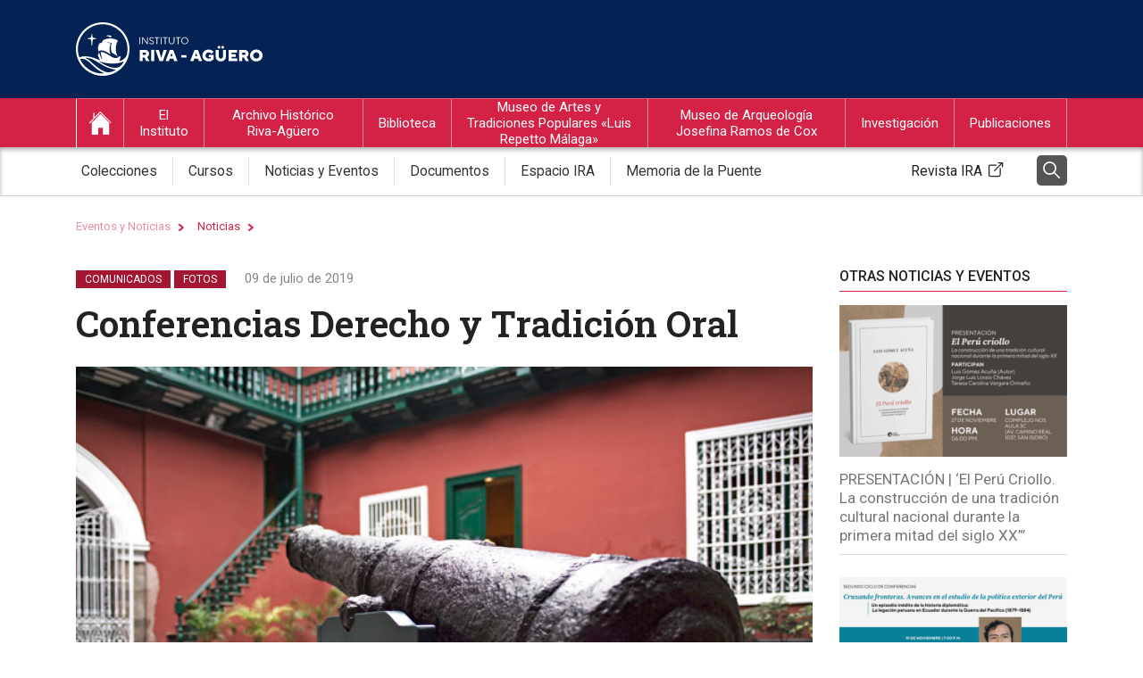

--- FILE ---
content_type: text/html; charset=UTF-8
request_url: https://ira.pucp.edu.pe/eventos-y-noticias/noticias/conferencias-derecho-y-tradicion-oral/
body_size: 14639
content:
<!DOCTYPE html>
<html>

<head>
        <meta name='robots' content='index, follow, max-image-preview:large, max-snippet:-1, max-video-preview:-1' />
	<style>img:is([sizes="auto" i], [sizes^="auto," i]) { contain-intrinsic-size: 3000px 1500px }</style>
	
<!-- Google Tag Manager for WordPress by gtm4wp.com -->
<script data-cfasync="false" data-pagespeed-no-defer>
	var gtm4wp_datalayer_name = "dataLayer";
	var dataLayer = dataLayer || [];
</script>
<!-- End Google Tag Manager for WordPress by gtm4wp.com -->
	<!-- This site is optimized with the Yoast SEO plugin v26.0 - https://yoast.com/wordpress/plugins/seo/ -->
	<link rel="canonical" href="https://ira.pucp.edu.pe/eventos-y-noticias/noticias/conferencias-derecho-y-tradicion-oral/" />
	<meta property="og:locale" content="es_ES" />
	<meta property="og:type" content="article" />
	<meta property="og:title" content="Conferencias Derecho y Tradición Oral | Instituto Riva-Agüero – PUCP" />
	<meta property="og:url" content="https://ira.pucp.edu.pe/eventos-y-noticias/noticias/conferencias-derecho-y-tradicion-oral/" />
	<meta property="og:site_name" content="Instituto Riva-Agüero – PUCP" />
	<meta property="article:publisher" content="https://www.facebook.com/institutorivaaguero.pucp/" />
	<meta property="og:image" content="https://ira.pucp.edu.pe/wp-content/uploads/2020/07/gd8x3595.jpg" />
	<meta property="og:image:width" content="675" />
	<meta property="og:image:height" content="450" />
	<meta property="og:image:type" content="image/jpeg" />
	<meta name="twitter:card" content="summary_large_image" />
	<script type="application/ld+json" class="yoast-schema-graph">{"@context":"https://schema.org","@graph":[{"@type":"WebPage","@id":"https://ira.pucp.edu.pe/eventos-y-noticias/noticias/conferencias-derecho-y-tradicion-oral/","url":"https://ira.pucp.edu.pe/eventos-y-noticias/noticias/conferencias-derecho-y-tradicion-oral/","name":"Conferencias Derecho y Tradición Oral | Instituto Riva-Agüero – PUCP","isPartOf":{"@id":"https://ira.pucp.edu.pe/#website"},"primaryImageOfPage":{"@id":"https://ira.pucp.edu.pe/eventos-y-noticias/noticias/conferencias-derecho-y-tradicion-oral/#primaryimage"},"image":{"@id":"https://ira.pucp.edu.pe/eventos-y-noticias/noticias/conferencias-derecho-y-tradicion-oral/#primaryimage"},"thumbnailUrl":"https://ira.pucp.edu.pe/wp-content/uploads/2020/07/gd8x3595.jpg","datePublished":"2019-07-09T00:00:00+00:00","breadcrumb":{"@id":"https://ira.pucp.edu.pe/eventos-y-noticias/noticias/conferencias-derecho-y-tradicion-oral/#breadcrumb"},"inLanguage":"es","potentialAction":[{"@type":"ReadAction","target":["https://ira.pucp.edu.pe/eventos-y-noticias/noticias/conferencias-derecho-y-tradicion-oral/"]}]},{"@type":"ImageObject","inLanguage":"es","@id":"https://ira.pucp.edu.pe/eventos-y-noticias/noticias/conferencias-derecho-y-tradicion-oral/#primaryimage","url":"https://ira.pucp.edu.pe/wp-content/uploads/2020/07/gd8x3595.jpg","contentUrl":"https://ira.pucp.edu.pe/wp-content/uploads/2020/07/gd8x3595.jpg","width":675,"height":450},{"@type":"BreadcrumbList","@id":"https://ira.pucp.edu.pe/eventos-y-noticias/noticias/conferencias-derecho-y-tradicion-oral/#breadcrumb","itemListElement":[{"@type":"ListItem","position":1,"name":"Portada","item":"https://ira.pucp.edu.pe/"},{"@type":"ListItem","position":2,"name":"Conferencias Derecho y Tradición Oral"}]},{"@type":"WebSite","@id":"https://ira.pucp.edu.pe/#website","url":"https://ira.pucp.edu.pe/","name":"Instituto Riva-Agüero – PUCP","description":"El Instituto Riva-Agüero (IRA) de la PUCP fomenta la investigación y difusión de las disciplinas humanísticas y de la cultura peruana.","publisher":{"@id":"https://ira.pucp.edu.pe/#organization"},"potentialAction":[{"@type":"SearchAction","target":{"@type":"EntryPoint","urlTemplate":"https://ira.pucp.edu.pe/?s={search_term_string}"},"query-input":{"@type":"PropertyValueSpecification","valueRequired":true,"valueName":"search_term_string"}}],"inLanguage":"es"},{"@type":"Organization","@id":"https://ira.pucp.edu.pe/#organization","name":"Instituto Riva-Agüero – PUCP","url":"https://ira.pucp.edu.pe/","logo":{"@type":"ImageObject","inLanguage":"es","@id":"https://ira.pucp.edu.pe/#/schema/logo/image/","url":"https://ira.pucp.edu.pe/wp-content/uploads/2020/04/logo-ira.jpg","contentUrl":"https://ira.pucp.edu.pe/wp-content/uploads/2020/04/logo-ira.jpg","width":95,"height":34,"caption":"Instituto Riva-Agüero – PUCP"},"image":{"@id":"https://ira.pucp.edu.pe/#/schema/logo/image/"},"sameAs":["https://www.facebook.com/institutorivaaguero.pucp/","https://www.instagram.com/irapucp","https://www.youtube.com/channel/UC3zEr4DGA67yPQsKdQtPciw"]}]}</script>
	<!-- / Yoast SEO plugin. -->


<script type="text/javascript">
/* <![CDATA[ */
window._wpemojiSettings = {"baseUrl":"https:\/\/s.w.org\/images\/core\/emoji\/16.0.1\/72x72\/","ext":".png","svgUrl":"https:\/\/s.w.org\/images\/core\/emoji\/16.0.1\/svg\/","svgExt":".svg","source":{"concatemoji":"https:\/\/ira.pucp.edu.pe\/wp-includes\/js\/wp-emoji-release.min.js?ver=6.8.3"}};
/*! This file is auto-generated */
!function(s,n){var o,i,e;function c(e){try{var t={supportTests:e,timestamp:(new Date).valueOf()};sessionStorage.setItem(o,JSON.stringify(t))}catch(e){}}function p(e,t,n){e.clearRect(0,0,e.canvas.width,e.canvas.height),e.fillText(t,0,0);var t=new Uint32Array(e.getImageData(0,0,e.canvas.width,e.canvas.height).data),a=(e.clearRect(0,0,e.canvas.width,e.canvas.height),e.fillText(n,0,0),new Uint32Array(e.getImageData(0,0,e.canvas.width,e.canvas.height).data));return t.every(function(e,t){return e===a[t]})}function u(e,t){e.clearRect(0,0,e.canvas.width,e.canvas.height),e.fillText(t,0,0);for(var n=e.getImageData(16,16,1,1),a=0;a<n.data.length;a++)if(0!==n.data[a])return!1;return!0}function f(e,t,n,a){switch(t){case"flag":return n(e,"\ud83c\udff3\ufe0f\u200d\u26a7\ufe0f","\ud83c\udff3\ufe0f\u200b\u26a7\ufe0f")?!1:!n(e,"\ud83c\udde8\ud83c\uddf6","\ud83c\udde8\u200b\ud83c\uddf6")&&!n(e,"\ud83c\udff4\udb40\udc67\udb40\udc62\udb40\udc65\udb40\udc6e\udb40\udc67\udb40\udc7f","\ud83c\udff4\u200b\udb40\udc67\u200b\udb40\udc62\u200b\udb40\udc65\u200b\udb40\udc6e\u200b\udb40\udc67\u200b\udb40\udc7f");case"emoji":return!a(e,"\ud83e\udedf")}return!1}function g(e,t,n,a){var r="undefined"!=typeof WorkerGlobalScope&&self instanceof WorkerGlobalScope?new OffscreenCanvas(300,150):s.createElement("canvas"),o=r.getContext("2d",{willReadFrequently:!0}),i=(o.textBaseline="top",o.font="600 32px Arial",{});return e.forEach(function(e){i[e]=t(o,e,n,a)}),i}function t(e){var t=s.createElement("script");t.src=e,t.defer=!0,s.head.appendChild(t)}"undefined"!=typeof Promise&&(o="wpEmojiSettingsSupports",i=["flag","emoji"],n.supports={everything:!0,everythingExceptFlag:!0},e=new Promise(function(e){s.addEventListener("DOMContentLoaded",e,{once:!0})}),new Promise(function(t){var n=function(){try{var e=JSON.parse(sessionStorage.getItem(o));if("object"==typeof e&&"number"==typeof e.timestamp&&(new Date).valueOf()<e.timestamp+604800&&"object"==typeof e.supportTests)return e.supportTests}catch(e){}return null}();if(!n){if("undefined"!=typeof Worker&&"undefined"!=typeof OffscreenCanvas&&"undefined"!=typeof URL&&URL.createObjectURL&&"undefined"!=typeof Blob)try{var e="postMessage("+g.toString()+"("+[JSON.stringify(i),f.toString(),p.toString(),u.toString()].join(",")+"));",a=new Blob([e],{type:"text/javascript"}),r=new Worker(URL.createObjectURL(a),{name:"wpTestEmojiSupports"});return void(r.onmessage=function(e){c(n=e.data),r.terminate(),t(n)})}catch(e){}c(n=g(i,f,p,u))}t(n)}).then(function(e){for(var t in e)n.supports[t]=e[t],n.supports.everything=n.supports.everything&&n.supports[t],"flag"!==t&&(n.supports.everythingExceptFlag=n.supports.everythingExceptFlag&&n.supports[t]);n.supports.everythingExceptFlag=n.supports.everythingExceptFlag&&!n.supports.flag,n.DOMReady=!1,n.readyCallback=function(){n.DOMReady=!0}}).then(function(){return e}).then(function(){var e;n.supports.everything||(n.readyCallback(),(e=n.source||{}).concatemoji?t(e.concatemoji):e.wpemoji&&e.twemoji&&(t(e.twemoji),t(e.wpemoji)))}))}((window,document),window._wpemojiSettings);
/* ]]> */
</script>
<style id='wp-emoji-styles-inline-css' type='text/css'>

	img.wp-smiley, img.emoji {
		display: inline !important;
		border: none !important;
		box-shadow: none !important;
		height: 1em !important;
		width: 1em !important;
		margin: 0 0.07em !important;
		vertical-align: -0.1em !important;
		background: none !important;
		padding: 0 !important;
	}
</style>
<link rel='stylesheet' id='wp-block-library-css' href='https://ira.pucp.edu.pe/wp-includes/css/dist/block-library/style.min.css?ver=6.8.3' type='text/css' media='all' />
<style id='classic-theme-styles-inline-css' type='text/css'>
/*! This file is auto-generated */
.wp-block-button__link{color:#fff;background-color:#32373c;border-radius:9999px;box-shadow:none;text-decoration:none;padding:calc(.667em + 2px) calc(1.333em + 2px);font-size:1.125em}.wp-block-file__button{background:#32373c;color:#fff;text-decoration:none}
</style>
<style id='global-styles-inline-css' type='text/css'>
:root{--wp--preset--aspect-ratio--square: 1;--wp--preset--aspect-ratio--4-3: 4/3;--wp--preset--aspect-ratio--3-4: 3/4;--wp--preset--aspect-ratio--3-2: 3/2;--wp--preset--aspect-ratio--2-3: 2/3;--wp--preset--aspect-ratio--16-9: 16/9;--wp--preset--aspect-ratio--9-16: 9/16;--wp--preset--color--black: #000000;--wp--preset--color--cyan-bluish-gray: #abb8c3;--wp--preset--color--white: #ffffff;--wp--preset--color--pale-pink: #f78da7;--wp--preset--color--vivid-red: #cf2e2e;--wp--preset--color--luminous-vivid-orange: #ff6900;--wp--preset--color--luminous-vivid-amber: #fcb900;--wp--preset--color--light-green-cyan: #7bdcb5;--wp--preset--color--vivid-green-cyan: #00d084;--wp--preset--color--pale-cyan-blue: #8ed1fc;--wp--preset--color--vivid-cyan-blue: #0693e3;--wp--preset--color--vivid-purple: #9b51e0;--wp--preset--gradient--vivid-cyan-blue-to-vivid-purple: linear-gradient(135deg,rgba(6,147,227,1) 0%,rgb(155,81,224) 100%);--wp--preset--gradient--light-green-cyan-to-vivid-green-cyan: linear-gradient(135deg,rgb(122,220,180) 0%,rgb(0,208,130) 100%);--wp--preset--gradient--luminous-vivid-amber-to-luminous-vivid-orange: linear-gradient(135deg,rgba(252,185,0,1) 0%,rgba(255,105,0,1) 100%);--wp--preset--gradient--luminous-vivid-orange-to-vivid-red: linear-gradient(135deg,rgba(255,105,0,1) 0%,rgb(207,46,46) 100%);--wp--preset--gradient--very-light-gray-to-cyan-bluish-gray: linear-gradient(135deg,rgb(238,238,238) 0%,rgb(169,184,195) 100%);--wp--preset--gradient--cool-to-warm-spectrum: linear-gradient(135deg,rgb(74,234,220) 0%,rgb(151,120,209) 20%,rgb(207,42,186) 40%,rgb(238,44,130) 60%,rgb(251,105,98) 80%,rgb(254,248,76) 100%);--wp--preset--gradient--blush-light-purple: linear-gradient(135deg,rgb(255,206,236) 0%,rgb(152,150,240) 100%);--wp--preset--gradient--blush-bordeaux: linear-gradient(135deg,rgb(254,205,165) 0%,rgb(254,45,45) 50%,rgb(107,0,62) 100%);--wp--preset--gradient--luminous-dusk: linear-gradient(135deg,rgb(255,203,112) 0%,rgb(199,81,192) 50%,rgb(65,88,208) 100%);--wp--preset--gradient--pale-ocean: linear-gradient(135deg,rgb(255,245,203) 0%,rgb(182,227,212) 50%,rgb(51,167,181) 100%);--wp--preset--gradient--electric-grass: linear-gradient(135deg,rgb(202,248,128) 0%,rgb(113,206,126) 100%);--wp--preset--gradient--midnight: linear-gradient(135deg,rgb(2,3,129) 0%,rgb(40,116,252) 100%);--wp--preset--font-size--small: 13px;--wp--preset--font-size--medium: 20px;--wp--preset--font-size--large: 36px;--wp--preset--font-size--x-large: 42px;--wp--preset--spacing--20: 0.44rem;--wp--preset--spacing--30: 0.67rem;--wp--preset--spacing--40: 1rem;--wp--preset--spacing--50: 1.5rem;--wp--preset--spacing--60: 2.25rem;--wp--preset--spacing--70: 3.38rem;--wp--preset--spacing--80: 5.06rem;--wp--preset--shadow--natural: 6px 6px 9px rgba(0, 0, 0, 0.2);--wp--preset--shadow--deep: 12px 12px 50px rgba(0, 0, 0, 0.4);--wp--preset--shadow--sharp: 6px 6px 0px rgba(0, 0, 0, 0.2);--wp--preset--shadow--outlined: 6px 6px 0px -3px rgba(255, 255, 255, 1), 6px 6px rgba(0, 0, 0, 1);--wp--preset--shadow--crisp: 6px 6px 0px rgba(0, 0, 0, 1);}:where(.is-layout-flex){gap: 0.5em;}:where(.is-layout-grid){gap: 0.5em;}body .is-layout-flex{display: flex;}.is-layout-flex{flex-wrap: wrap;align-items: center;}.is-layout-flex > :is(*, div){margin: 0;}body .is-layout-grid{display: grid;}.is-layout-grid > :is(*, div){margin: 0;}:where(.wp-block-columns.is-layout-flex){gap: 2em;}:where(.wp-block-columns.is-layout-grid){gap: 2em;}:where(.wp-block-post-template.is-layout-flex){gap: 1.25em;}:where(.wp-block-post-template.is-layout-grid){gap: 1.25em;}.has-black-color{color: var(--wp--preset--color--black) !important;}.has-cyan-bluish-gray-color{color: var(--wp--preset--color--cyan-bluish-gray) !important;}.has-white-color{color: var(--wp--preset--color--white) !important;}.has-pale-pink-color{color: var(--wp--preset--color--pale-pink) !important;}.has-vivid-red-color{color: var(--wp--preset--color--vivid-red) !important;}.has-luminous-vivid-orange-color{color: var(--wp--preset--color--luminous-vivid-orange) !important;}.has-luminous-vivid-amber-color{color: var(--wp--preset--color--luminous-vivid-amber) !important;}.has-light-green-cyan-color{color: var(--wp--preset--color--light-green-cyan) !important;}.has-vivid-green-cyan-color{color: var(--wp--preset--color--vivid-green-cyan) !important;}.has-pale-cyan-blue-color{color: var(--wp--preset--color--pale-cyan-blue) !important;}.has-vivid-cyan-blue-color{color: var(--wp--preset--color--vivid-cyan-blue) !important;}.has-vivid-purple-color{color: var(--wp--preset--color--vivid-purple) !important;}.has-black-background-color{background-color: var(--wp--preset--color--black) !important;}.has-cyan-bluish-gray-background-color{background-color: var(--wp--preset--color--cyan-bluish-gray) !important;}.has-white-background-color{background-color: var(--wp--preset--color--white) !important;}.has-pale-pink-background-color{background-color: var(--wp--preset--color--pale-pink) !important;}.has-vivid-red-background-color{background-color: var(--wp--preset--color--vivid-red) !important;}.has-luminous-vivid-orange-background-color{background-color: var(--wp--preset--color--luminous-vivid-orange) !important;}.has-luminous-vivid-amber-background-color{background-color: var(--wp--preset--color--luminous-vivid-amber) !important;}.has-light-green-cyan-background-color{background-color: var(--wp--preset--color--light-green-cyan) !important;}.has-vivid-green-cyan-background-color{background-color: var(--wp--preset--color--vivid-green-cyan) !important;}.has-pale-cyan-blue-background-color{background-color: var(--wp--preset--color--pale-cyan-blue) !important;}.has-vivid-cyan-blue-background-color{background-color: var(--wp--preset--color--vivid-cyan-blue) !important;}.has-vivid-purple-background-color{background-color: var(--wp--preset--color--vivid-purple) !important;}.has-black-border-color{border-color: var(--wp--preset--color--black) !important;}.has-cyan-bluish-gray-border-color{border-color: var(--wp--preset--color--cyan-bluish-gray) !important;}.has-white-border-color{border-color: var(--wp--preset--color--white) !important;}.has-pale-pink-border-color{border-color: var(--wp--preset--color--pale-pink) !important;}.has-vivid-red-border-color{border-color: var(--wp--preset--color--vivid-red) !important;}.has-luminous-vivid-orange-border-color{border-color: var(--wp--preset--color--luminous-vivid-orange) !important;}.has-luminous-vivid-amber-border-color{border-color: var(--wp--preset--color--luminous-vivid-amber) !important;}.has-light-green-cyan-border-color{border-color: var(--wp--preset--color--light-green-cyan) !important;}.has-vivid-green-cyan-border-color{border-color: var(--wp--preset--color--vivid-green-cyan) !important;}.has-pale-cyan-blue-border-color{border-color: var(--wp--preset--color--pale-cyan-blue) !important;}.has-vivid-cyan-blue-border-color{border-color: var(--wp--preset--color--vivid-cyan-blue) !important;}.has-vivid-purple-border-color{border-color: var(--wp--preset--color--vivid-purple) !important;}.has-vivid-cyan-blue-to-vivid-purple-gradient-background{background: var(--wp--preset--gradient--vivid-cyan-blue-to-vivid-purple) !important;}.has-light-green-cyan-to-vivid-green-cyan-gradient-background{background: var(--wp--preset--gradient--light-green-cyan-to-vivid-green-cyan) !important;}.has-luminous-vivid-amber-to-luminous-vivid-orange-gradient-background{background: var(--wp--preset--gradient--luminous-vivid-amber-to-luminous-vivid-orange) !important;}.has-luminous-vivid-orange-to-vivid-red-gradient-background{background: var(--wp--preset--gradient--luminous-vivid-orange-to-vivid-red) !important;}.has-very-light-gray-to-cyan-bluish-gray-gradient-background{background: var(--wp--preset--gradient--very-light-gray-to-cyan-bluish-gray) !important;}.has-cool-to-warm-spectrum-gradient-background{background: var(--wp--preset--gradient--cool-to-warm-spectrum) !important;}.has-blush-light-purple-gradient-background{background: var(--wp--preset--gradient--blush-light-purple) !important;}.has-blush-bordeaux-gradient-background{background: var(--wp--preset--gradient--blush-bordeaux) !important;}.has-luminous-dusk-gradient-background{background: var(--wp--preset--gradient--luminous-dusk) !important;}.has-pale-ocean-gradient-background{background: var(--wp--preset--gradient--pale-ocean) !important;}.has-electric-grass-gradient-background{background: var(--wp--preset--gradient--electric-grass) !important;}.has-midnight-gradient-background{background: var(--wp--preset--gradient--midnight) !important;}.has-small-font-size{font-size: var(--wp--preset--font-size--small) !important;}.has-medium-font-size{font-size: var(--wp--preset--font-size--medium) !important;}.has-large-font-size{font-size: var(--wp--preset--font-size--large) !important;}.has-x-large-font-size{font-size: var(--wp--preset--font-size--x-large) !important;}
:where(.wp-block-post-template.is-layout-flex){gap: 1.25em;}:where(.wp-block-post-template.is-layout-grid){gap: 1.25em;}
:where(.wp-block-columns.is-layout-flex){gap: 2em;}:where(.wp-block-columns.is-layout-grid){gap: 2em;}
:root :where(.wp-block-pullquote){font-size: 1.5em;line-height: 1.6;}
</style>
<link rel='stylesheet' id='main-style-css' href='https://ira.pucp.edu.pe/wp-content/themes/irapucp/style.css?ver=1.0.1' type='text/css' media='all' />
<link rel="https://api.w.org/" href="https://ira.pucp.edu.pe/wp-json/" /><link rel="alternate" title="JSON" type="application/json" href="https://ira.pucp.edu.pe/wp-json/wp/v2/noticias/8674" /><link rel="EditURI" type="application/rsd+xml" title="RSD" href="https://ira.pucp.edu.pe/xmlrpc.php?rsd" />
<meta name="generator" content="WordPress 6.8.3" />
<link rel='shortlink' href='https://ira.pucp.edu.pe/?p=8674' />
<link rel="alternate" title="oEmbed (JSON)" type="application/json+oembed" href="https://ira.pucp.edu.pe/wp-json/oembed/1.0/embed?url=https%3A%2F%2Fira.pucp.edu.pe%2Feventos-y-noticias%2Fnoticias%2Fconferencias-derecho-y-tradicion-oral%2F" />
<link rel="alternate" title="oEmbed (XML)" type="text/xml+oembed" href="https://ira.pucp.edu.pe/wp-json/oembed/1.0/embed?url=https%3A%2F%2Fira.pucp.edu.pe%2Feventos-y-noticias%2Fnoticias%2Fconferencias-derecho-y-tradicion-oral%2F&#038;format=xml" />

<!-- Google Tag Manager for WordPress by gtm4wp.com -->
<!-- GTM Container placement set to footer -->
<script data-cfasync="false" data-pagespeed-no-defer type="text/javascript">
	var dataLayer_content = {"pagePostType":"noticias","pagePostType2":"single-noticias","pagePostAuthor":"Dirección de Comunicación Institucional"};
	dataLayer.push( dataLayer_content );
</script>
<script data-cfasync="false" data-pagespeed-no-defer type="text/javascript">
(function(w,d,s,l,i){w[l]=w[l]||[];w[l].push({'gtm.start':
new Date().getTime(),event:'gtm.js'});var f=d.getElementsByTagName(s)[0],
j=d.createElement(s),dl=l!='dataLayer'?'&l='+l:'';j.async=true;j.src=
'//www.googletagmanager.com/gtm.js?id='+i+dl;f.parentNode.insertBefore(j,f);
})(window,document,'script','dataLayer','GTM-P4864XH');
</script>
<!-- End Google Tag Manager for WordPress by gtm4wp.com --><link rel="icon" href="https://ira.pucp.edu.pe/wp-content/uploads/2020/10/cropped-isotipo.fw_-32x32.png" sizes="32x32" />
<link rel="icon" href="https://ira.pucp.edu.pe/wp-content/uploads/2020/10/cropped-isotipo.fw_-192x192.png" sizes="192x192" />
<link rel="apple-touch-icon" href="https://ira.pucp.edu.pe/wp-content/uploads/2020/10/cropped-isotipo.fw_-180x180.png" />
<meta name="msapplication-TileImage" content="https://ira.pucp.edu.pe/wp-content/uploads/2020/10/cropped-isotipo.fw_-270x270.png" />
    <meta charset="utf-8">
    <meta name="viewport" content="width=device-width, initial-scale=1">
    <link href="https://fonts.googleapis.com/css2?family=Roboto+Slab:wght@300;400;500;600;700;800;900&display=swap" rel="stylesheet">
    <link href="https://fonts.googleapis.com/css?family=Roboto:300,400,500,700,900&display=swap" rel="stylesheet">
    <link rel="stylesheet" href="https://ira.pucp.edu.pe/wp-content/themes/irapucp/css/bootstrap.min.css">
    <link rel="stylesheet" type="text/css" href="https://ira.pucp.edu.pe/wp-content/themes/irapucp/js/slick/slick.css"/>
    <link rel="stylesheet" type="text/css" href="https://ira.pucp.edu.pe/wp-content/themes/irapucp/js/slick/slick-theme.css"/>

    <!--Favicon-->
    
    <link rel="apple-touch-icon" sizes="57x57" href="https://s3.amazonaws.com/files.pucp.edu.pe/pucp-general/img-header/favicon/apple-icon-57x57.png">
    <link rel="apple-touch-icon" sizes="60x60" href="https://s3.amazonaws.com/files.pucp.edu.pe/pucp-general/img-header/favicon/apple-icon-60x60.png">
    <link rel="apple-touch-icon" sizes="72x72" href="https://s3.amazonaws.com/files.pucp.edu.pe/pucp-general/img-header/favicon/apple-icon-72x72.png">
    <link rel="apple-touch-icon" sizes="76x76" href="https://s3.amazonaws.com/files.pucp.edu.pe/pucp-general/img-header/favicon/apple-icon-76x76.png">
    <link rel="apple-touch-icon" sizes="114x114" href="https://s3.amazonaws.com/files.pucp.edu.pe/pucp-general/img-header/favicon/apple-icon-114x114.png">
    <link rel="apple-touch-icon" sizes="120x120" href="https://s3.amazonaws.com/files.pucp.edu.pe/pucp-general/img-header/favicon/apple-icon-120x120.png">
    <link rel="apple-touch-icon" sizes="144x144" href="https://s3.amazonaws.com/files.pucp.edu.pe/pucp-general/img-header/favicon/apple-icon-144x144.png">
    <link rel="apple-touch-icon" sizes="152x152" href="https://s3.amazonaws.com/files.pucp.edu.pe/pucp-general/img-header/favicon/apple-icon-152x152.png">
    <link rel="apple-touch-icon" sizes="180x180" href="https://s3.amazonaws.com/files.pucp.edu.pe/pucp-general/img-header/favicon/apple-icon-180x180.png">
    <link rel="icon" type="image/png" sizes="192x192"  href="https://s3.amazonaws.com/files.pucp.edu.pe/pucp-general/img-header/favicon/android-icon-192x192.png">
    <link rel="icon" type="image/png" sizes="32x32" href="https://s3.amazonaws.com/files.pucp.edu.pe/pucp-general/img-header/favicon/favicon-32x32.png">
    <link rel="icon" type="image/png" sizes="96x96" href="https://s3.amazonaws.com/files.pucp.edu.pe/pucp-general/img-header/favicon/favicon-96x96.png">
    <link rel="icon" type="image/png" sizes="16x16" href="https://s3.amazonaws.com/files.pucp.edu.pe/pucp-general/img-header/favicon/favicon-16x16.png">
    <link rel="manifest" href="https://s3.amazonaws.com/files.pucp.edu.pe/pucp-general/img-header/favicon/manifest.json">
    <link rel="shortcut icon" href="https://s3.amazonaws.com/files.pucp.edu.pe/pucp-general/img-header/favicon/favicon.ico">
    <link rel="icon" type="image/png" href="https://s3.amazonaws.com/files.pucp.edu.pe/pucp-general/img-header/favicon/favicon-32x32.png" sizes="32x32">
    <meta name="msapplication-TileColor" content="#ffffff">
    <meta name="msapplication-TileImage" content="https://s3.amazonaws.com/files.pucp.edu.pe/pucp-general/img-header/favicon/ms-icon-144x144.png">
    <meta name="theme-color" content="#ffffff">

    
    <title>Conferencias Derecho y Tradición Oral | Instituto Riva-Agüero – PUCPInstituto Riva-Agüero – PUCP</title>
</head>

<body>

    <!--header-->
<header class="no-print">

    <!-------- inicio del componente -------->
            <div class="menuprin-cont header-logo-azul">
    <div class="container">
        <a class="header-logo-azul__url" href="https://ira.pucp.edu.pe">
            <img src="https://ira.pucp.edu.pe/wp-content/themes/irapucp/img/instituto-RivaAguero.svg" alt="">
        </a>
    </div>
</div>    
    <div class="menuprin-wrapper d-none d-lg-block">
    <div class="container menuprin-cont-nav">
        <nav class="navbar menuprin-nav navbar-expand-lg navbar-dark">
            <a class="navbar-brand d-lg-none" href="#"></a>
            <button class="navbar-toggler pr-0 pl-0" type="button"
                    data-toggle="collapse" data-target="#navbars"
                    aria-controls="navbars" aria-expanded="false" aria-label="Toggle
              navigation">
                <span class="navbar-toggler-icon"></span>
            </button>
            <div class="collapse menu-prin navbar-collapse" id="navbars">
                <nav class="menuprin-wrapper"><ul id="menu-menu-principal" class="navbar-nav">
                        <li class="xxlxx nav-item home d-none d-lg-block">
                            <a href="https://ira.pucp.edu.pe" title="home"></a>
                        </li>
                        <li id="menu-item-693" class="menu-item menu-item-type-post_type menu-item-object-page menu-item-has-children menu-item-693"><a href="https://ira.pucp.edu.pe/el-instituto/">El Instituto</a>
<ul class="sub-menu">
	<li id="menu-item-523" class="menu-item menu-item-type-post_type menu-item-object-page menu-item-523"><a href="https://ira.pucp.edu.pe/el-instituto/sobre-el-instituto-riva-aguero/">Sobre el Instituto</a></li>
	<li id="menu-item-522" class="menu-item menu-item-type-post_type menu-item-object-page menu-item-522"><a href="https://ira.pucp.edu.pe/el-instituto/historia/">Historia</a></li>
	<li id="menu-item-516" class="menu-item menu-item-type-post_type menu-item-object-page menu-item-516"><a href="https://ira.pucp.edu.pe/el-instituto/autoridades/">Autoridades</a></li>
	<li id="menu-item-528" class="menu-item menu-item-type-post_type menu-item-object-page menu-item-528"><a href="https://ira.pucp.edu.pe/el-instituto/casa-riva-aguero/tour-virtual-360o/">Casa Riva Agüero</a></li>
	<li id="menu-item-521" class="menu-item menu-item-type-post_type menu-item-object-page menu-item-521"><a href="https://ira.pucp.edu.pe/el-instituto/financiamiento/">Financiamiento</a></li>
</ul>
</li>
<li id="menu-item-524" class="menu-item menu-item-type-post_type menu-item-object-page menu-item-has-children menu-item-524"><a href="https://ira.pucp.edu.pe/archivo-historico-riva-aguero/">Archivo Histórico Riva-Agüero</a>
<ul class="sub-menu">
	<li id="menu-item-525" class="menu-item menu-item-type-post_type menu-item-object-page menu-item-525"><a href="https://ira.pucp.edu.pe/archivo-historico-riva-aguero/sobre-el-archivo/">Sobre el archivo</a></li>
	<li id="menu-item-694" class="menu-item menu-item-type-post_type menu-item-object-page menu-item-694"><a href="https://ira.pucp.edu.pe/colecciones/archivo/">Colecciones del AHRA</a></li>
	<li id="menu-item-695" class="menu-item menu-item-type-post_type menu-item-object-page menu-item-695"><a href="https://ira.pucp.edu.pe/educacion-continua/">Cursos</a></li>
</ul>
</li>
<li id="menu-item-583" class="menu-item menu-item-type-post_type menu-item-object-page menu-item-has-children menu-item-583"><a href="https://ira.pucp.edu.pe/biblioteca/">Biblioteca</a>
<ul class="sub-menu">
	<li id="menu-item-587" class="menu-item menu-item-type-post_type menu-item-object-page menu-item-587"><a href="https://ira.pucp.edu.pe/biblioteca/sobre-la-biblioteca/">Sobre la Biblioteca</a></li>
	<li id="menu-item-10410" class="menu-item menu-item-type-post_type menu-item-object-page menu-item-10410"><a href="https://ira.pucp.edu.pe/biblioteca/colecciones-de-la-bira/">Colecciones de la BIRA</a></li>
	<li id="menu-item-586" class="menu-item menu-item-type-post_type menu-item-object-page menu-item-586"><a href="https://ira.pucp.edu.pe/biblioteca/servicios/">Servicios de biblioteca</a></li>
	<li id="menu-item-585" class="menu-item menu-item-type-post_type menu-item-object-page menu-item-585"><a href="https://ira.pucp.edu.pe/biblioteca/bira-en-cifras/">BIRA en cifras</a></li>
	<li id="menu-item-584" class="menu-item menu-item-type-post_type menu-item-object-page menu-item-584"><a href="https://ira.pucp.edu.pe/biblioteca/biblioteca-virtual/">Biblioteca Virtual</a></li>
</ul>
</li>
<li id="menu-item-603" class="menu-item menu-item-type-post_type menu-item-object-page menu-item-has-children menu-item-603"><a href="https://ira.pucp.edu.pe/museo-de-artes-y-tradiciones-populares-luis-repetto-malaga/">Museo de Artes y Tradiciones Populares «Luis Repetto Málaga»</a>
<ul class="sub-menu">
	<li id="menu-item-607" class="menu-item menu-item-type-post_type menu-item-object-page menu-item-607"><a href="https://ira.pucp.edu.pe/museo-de-artes-y-tradiciones-populares-luis-repetto-malaga/sobre-el-museo/">Sobre el Museo</a></li>
	<li id="menu-item-10998" class="menu-item menu-item-type-post_type menu-item-object-page menu-item-10998"><a href="https://ira.pucp.edu.pe/museo-de-artes-y-tradiciones-populares-luis-repetto-malaga/luis-repetto-malaga/">Publicaciones digitales</a></li>
	<li id="menu-item-605" class="menu-item menu-item-type-post_type menu-item-object-page menu-item-605"><a href="https://ira.pucp.edu.pe/museo-de-artes-y-tradiciones-populares-luis-repetto-malaga/formacion-de-las-colecciones/">Colecciones del MATP</a></li>
	<li id="menu-item-604" class="menu-item menu-item-type-post_type menu-item-object-page menu-item-604"><a href="https://ira.pucp.edu.pe/museo-de-artes-y-tradiciones-populares-luis-repetto-malaga/exposiciones/">Exposiciones</a></li>
	<li id="menu-item-606" class="menu-item menu-item-type-post_type menu-item-object-page menu-item-606"><a href="https://ira.pucp.edu.pe/museo-de-artes-y-tradiciones-populares-luis-repetto-malaga/servicios/">Investigación y educación</a></li>
	<li id="menu-item-11134" class="menu-item menu-item-type-post_type menu-item-object-page menu-item-11134"><a href="https://ira.pucp.edu.pe/museo-de-artes-y-tradiciones-populares-luis-repetto-malaga/tour-virtual-salas-matp/">Contáctanos</a></li>
</ul>
</li>
<li id="menu-item-625" class="menu-item menu-item-type-post_type menu-item-object-page menu-item-has-children menu-item-625"><a href="https://ira.pucp.edu.pe/museo-de-arqueologia-josefina-ramos-de-cox/">Museo de Arqueología Josefina Ramos de Cox</a>
<ul class="sub-menu">
	<li id="menu-item-631" class="menu-item menu-item-type-post_type menu-item-object-page menu-item-631"><a href="https://ira.pucp.edu.pe/museo-de-arqueologia-josefina-ramos-de-cox/sobre-el-museo/">Sobre el museo</a></li>
	<li id="menu-item-630" class="menu-item menu-item-type-post_type menu-item-object-page menu-item-630"><a href="https://ira.pucp.edu.pe/museo-de-arqueologia-josefina-ramos-de-cox/josefina-ramos-de-cox/">Josefina Ramos de Cox</a></li>
	<li id="menu-item-628" class="menu-item menu-item-type-post_type menu-item-object-page menu-item-628"><a href="https://ira.pucp.edu.pe/museo-de-arqueologia-josefina-ramos-de-cox/formacion-de-las-colecciones/">Colecciones del MAJRC</a></li>
	<li id="menu-item-627" class="menu-item menu-item-type-post_type menu-item-object-page menu-item-627"><a href="https://ira.pucp.edu.pe/museo-de-arqueologia-josefina-ramos-de-cox/exposiciones/">Exposiciones</a></li>
	<li id="menu-item-629" class="menu-item menu-item-type-post_type menu-item-object-page menu-item-629"><a href="https://ira.pucp.edu.pe/museo-de-arqueologia-josefina-ramos-de-cox/investigacion-y-educacion/">Investigación y educación</a></li>
	<li id="menu-item-626" class="menu-item menu-item-type-post_type menu-item-object-page menu-item-626"><a href="https://ira.pucp.edu.pe/museo-de-arqueologia-josefina-ramos-de-cox/el-museo-y-su-entorno/">El museo y su entorno</a></li>
</ul>
</li>
<li id="menu-item-647" class="menu-item menu-item-type-post_type menu-item-object-page menu-item-has-children menu-item-647"><a href="https://ira.pucp.edu.pe/investigacion/">Investigación</a>
<ul class="sub-menu">
	<li id="menu-item-651" class="menu-item menu-item-type-post_type menu-item-object-page menu-item-651"><a href="https://ira.pucp.edu.pe/investigacion/grupos-de-investigacion/">Grupos de investigación</a></li>
	<li id="menu-item-649" class="menu-item menu-item-type-post_type menu-item-object-page menu-item-649"><a href="https://ira.pucp.edu.pe/investigacion/directorio-de-miembros-investigadores/">Directorio de miembros investigadores</a></li>
	<li id="menu-item-653" class="menu-item menu-item-type-post_type menu-item-object-page menu-item-653"><a href="https://ira.pucp.edu.pe/investigacion/requisitos-para-la-conformacion-de-grupos/">Requisitos para la conformación de grupos</a></li>
	<li id="menu-item-652" class="menu-item menu-item-type-post_type menu-item-object-page menu-item-652"><a href="https://ira.pucp.edu.pe/investigacion/proyectos-ganadores-de-las-becas/">Proyectos ganadores de las becas</a></li>
	<li id="menu-item-650" class="menu-item menu-item-type-post_type menu-item-object-page menu-item-650"><a href="https://ira.pucp.edu.pe/investigacion/financiamiento-en-investigacion-y-capacitacion/">Financiamiento en investigación y capacitación</a></li>
	<li id="menu-item-648" class="menu-item menu-item-type-post_type menu-item-object-page menu-item-648"><a href="https://ira.pucp.edu.pe/investigacion/canal-del-investigador/">Canal del investigador</a></li>
</ul>
</li>
<li id="menu-item-685" class="menu-item menu-item-type-post_type menu-item-object-page menu-item-has-children menu-item-685"><a href="https://ira.pucp.edu.pe/publicaciones/">Publicaciones</a>
<ul class="sub-menu">
	<li id="menu-item-688" class="menu-item menu-item-type-post_type menu-item-object-page menu-item-688"><a href="https://ira.pucp.edu.pe/publicaciones/rira/">Revista del Instituto Riva-Agüero (RIRA)</a></li>
	<li id="menu-item-12872" class="menu-item menu-item-type-post_type menu-item-object-page menu-item-12872"><a href="https://ira.pucp.edu.pe/publicaciones/eh/">Enseñanza de la Historia</a></li>
	<li id="menu-item-12214" class="menu-item menu-item-type-post_type menu-item-object-page menu-item-12214"><a href="https://ira.pucp.edu.pe/publicaciones/estudios-de-filosofia/">Estudios de Filosofía</a></li>
	<li id="menu-item-686" class="menu-item menu-item-type-post_type menu-item-object-page menu-item-686"><a href="https://ira.pucp.edu.pe/publicaciones/publicaciones-digitales/">Publicaciones digitales</a></li>
	<li id="menu-item-687" class="menu-item menu-item-type-post_type menu-item-object-page menu-item-687"><a href="https://ira.pucp.edu.pe/publicaciones/publicaciones-impresas/">Publicaciones impresas</a></li>
</ul>
</li>

                    </ul></nav>            </div>
        </nav>
    </div>
</div>    <div class="wrapper-menu-sec d-none d-lg-block">
    <div class="container pr-md-0 pl-md-0">
        <div class="row justify-content-between">
            <div class="col-md-9">
                <div class="navbar-expand menu-sec"><ul id="menu-menu-secundario" class="nav navbar-nav">
                        <li id="menu-item-689" class="menu-item menu-item-type-post_type menu-item-object-page menu-item-689"><a href="https://ira.pucp.edu.pe/colecciones/archivo/">Colecciones</a></li>
<li id="menu-item-527" class="menu-item menu-item-type-post_type menu-item-object-page menu-item-527"><a href="https://ira.pucp.edu.pe/educacion-continua/">Cursos</a></li>
<li id="menu-item-9654" class="menu-item menu-item-type-post_type menu-item-object-page menu-item-9654"><a href="https://ira.pucp.edu.pe/eventos-y-noticias/">Noticias y Eventos</a></li>
<li id="menu-item-690" class="menu-item menu-item-type-post_type menu-item-object-page menu-item-690"><a href="https://ira.pucp.edu.pe/documentos/">Documentos</a></li>
<li id="menu-item-11442" class="menu-item menu-item-type-custom menu-item-object-custom menu-item-11442"><a target="_blank" href="https://espacio-ira.pucp.edu.pe/">Espacio IRA</a></li>
<li id="menu-item-11888" class="menu-item menu-item-type-custom menu-item-object-custom menu-item-11888"><a target="_blank" href="https://delapuentecandamo.pe/">Memoria de la Puente</a></li>

                    </ul></div>            </div>
            <div class="col-md-3">
                <div class="navbar-expand">
                    <ul class="nav navbar-nav">
                        <li class="menu-item search-desktop">
                            <form method="get" id="searchfordesktop"
                                  action="https://ira.pucp.edu.pe">
                                <input type="submit" class="search-submit float-right" value=""
                                       rel="0">
                                <input class="search-input float-right hide" type="text" name="s"
                                       value=""
                                       placeholder="Buscar por palabra clave">
                            </form>
                        </li>
                    </ul>
                    <a class="order-1 sesion-ira" href="http://revistas.pucp.edu.pe/index.php/revistaira/login" target="_blank">Revista IRA<ion-icon name="open-outline"></ion-icon></a>
                </div>
            </div>
        </div>
    </div>
</div>    <div id="mainmovil" class="mainmovil d-block d-lg-none">
    <div class="container menuprin-cont-nav">
        <nav class="navbar menuprin-nav navbar-expand-lg navbar-dark">
            <a class="d-lg-none" href="#"></a>
            <button class="navbar-toggler pr-0 pl-0" type="button"
                    data-toggle="collapse" data-target="#navbars"
                    aria-controls="navbars" aria-expanded="false" aria-label="Toggle
          navigation">
                <div id="hamburger" class="hamburglar is-closed">

                    <div class="burger-icon">
                        <div class="burger-container">
                            <span class="burger-bun-top"></span>
                            <span class="burger-filling"></span>
                            <span class="burger-bun-bot"></span>
                        </div>
                    </div>

                    <svg width="0" height="0">
                        <mask id="mask">
                            <path xmlns="http://www.w3.org/2000/svg" fill="none" stroke="#ff0000"
                                  stroke-miterlimit="10"
                                  stroke-width="4" d="M 34 2 c 11.6 0 21.8 6.2 27.4 15.5 c 2.9 4.8 5
                16.5 -9.4 16.5 h -4" />
                        </mask>
                    </svg>
                    <div class="path-burger">
                        <div class="animate-path">
                            <div class="path-rotation"></div>
                        </div>
                    </div>

                </div>
            </button>


            <div class="collapse menu-prin navbar-collapse" id="navbars">
                <nav class="menuprin-wrapper"><ul id="menu-movil-principal" class="navbar-movil accordion">
                        <li class="xxlxx nav-item home d-none d-lg-block">
                            <a href="https://ira.pucp.edu.pe" title="home"></a>
                        </li>
                        <li class="menu-item menu-item-type-post_type menu-item-object-page menu-item-has-children menu-item-693"><a href="https://ira.pucp.edu.pe/el-instituto/">El Instituto</a>
<ul class="sub-menu">
	<li class="menu-item menu-item-type-post_type menu-item-object-page menu-item-523"><a href="https://ira.pucp.edu.pe/el-instituto/sobre-el-instituto-riva-aguero/">Sobre el Instituto</a></li>
	<li class="menu-item menu-item-type-post_type menu-item-object-page menu-item-522"><a href="https://ira.pucp.edu.pe/el-instituto/historia/">Historia</a></li>
	<li class="menu-item menu-item-type-post_type menu-item-object-page menu-item-516"><a href="https://ira.pucp.edu.pe/el-instituto/autoridades/">Autoridades</a></li>
	<li class="menu-item menu-item-type-post_type menu-item-object-page menu-item-528"><a href="https://ira.pucp.edu.pe/el-instituto/casa-riva-aguero/tour-virtual-360o/">Casa Riva Agüero</a></li>
	<li class="menu-item menu-item-type-post_type menu-item-object-page menu-item-521"><a href="https://ira.pucp.edu.pe/el-instituto/financiamiento/">Financiamiento</a></li>
</ul>
</li>
<li class="menu-item menu-item-type-post_type menu-item-object-page menu-item-has-children menu-item-524"><a href="https://ira.pucp.edu.pe/archivo-historico-riva-aguero/">Archivo Histórico Riva-Agüero</a>
<ul class="sub-menu">
	<li class="menu-item menu-item-type-post_type menu-item-object-page menu-item-525"><a href="https://ira.pucp.edu.pe/archivo-historico-riva-aguero/sobre-el-archivo/">Sobre el archivo</a></li>
	<li class="menu-item menu-item-type-post_type menu-item-object-page menu-item-694"><a href="https://ira.pucp.edu.pe/colecciones/archivo/">Colecciones del AHRA</a></li>
	<li class="menu-item menu-item-type-post_type menu-item-object-page menu-item-695"><a href="https://ira.pucp.edu.pe/educacion-continua/">Cursos</a></li>
</ul>
</li>
<li class="menu-item menu-item-type-post_type menu-item-object-page menu-item-has-children menu-item-583"><a href="https://ira.pucp.edu.pe/biblioteca/">Biblioteca</a>
<ul class="sub-menu">
	<li class="menu-item menu-item-type-post_type menu-item-object-page menu-item-587"><a href="https://ira.pucp.edu.pe/biblioteca/sobre-la-biblioteca/">Sobre la Biblioteca</a></li>
	<li class="menu-item menu-item-type-post_type menu-item-object-page menu-item-10410"><a href="https://ira.pucp.edu.pe/biblioteca/colecciones-de-la-bira/">Colecciones de la BIRA</a></li>
	<li class="menu-item menu-item-type-post_type menu-item-object-page menu-item-586"><a href="https://ira.pucp.edu.pe/biblioteca/servicios/">Servicios de biblioteca</a></li>
	<li class="menu-item menu-item-type-post_type menu-item-object-page menu-item-585"><a href="https://ira.pucp.edu.pe/biblioteca/bira-en-cifras/">BIRA en cifras</a></li>
	<li class="menu-item menu-item-type-post_type menu-item-object-page menu-item-584"><a href="https://ira.pucp.edu.pe/biblioteca/biblioteca-virtual/">Biblioteca Virtual</a></li>
</ul>
</li>
<li class="menu-item menu-item-type-post_type menu-item-object-page menu-item-has-children menu-item-603"><a href="https://ira.pucp.edu.pe/museo-de-artes-y-tradiciones-populares-luis-repetto-malaga/">Museo de Artes y Tradiciones Populares «Luis Repetto Málaga»</a>
<ul class="sub-menu">
	<li class="menu-item menu-item-type-post_type menu-item-object-page menu-item-607"><a href="https://ira.pucp.edu.pe/museo-de-artes-y-tradiciones-populares-luis-repetto-malaga/sobre-el-museo/">Sobre el Museo</a></li>
	<li class="menu-item menu-item-type-post_type menu-item-object-page menu-item-10998"><a href="https://ira.pucp.edu.pe/museo-de-artes-y-tradiciones-populares-luis-repetto-malaga/luis-repetto-malaga/">Publicaciones digitales</a></li>
	<li class="menu-item menu-item-type-post_type menu-item-object-page menu-item-605"><a href="https://ira.pucp.edu.pe/museo-de-artes-y-tradiciones-populares-luis-repetto-malaga/formacion-de-las-colecciones/">Colecciones del MATP</a></li>
	<li class="menu-item menu-item-type-post_type menu-item-object-page menu-item-604"><a href="https://ira.pucp.edu.pe/museo-de-artes-y-tradiciones-populares-luis-repetto-malaga/exposiciones/">Exposiciones</a></li>
	<li class="menu-item menu-item-type-post_type menu-item-object-page menu-item-606"><a href="https://ira.pucp.edu.pe/museo-de-artes-y-tradiciones-populares-luis-repetto-malaga/servicios/">Investigación y educación</a></li>
	<li class="menu-item menu-item-type-post_type menu-item-object-page menu-item-11134"><a href="https://ira.pucp.edu.pe/museo-de-artes-y-tradiciones-populares-luis-repetto-malaga/tour-virtual-salas-matp/">Contáctanos</a></li>
</ul>
</li>
<li class="menu-item menu-item-type-post_type menu-item-object-page menu-item-has-children menu-item-625"><a href="https://ira.pucp.edu.pe/museo-de-arqueologia-josefina-ramos-de-cox/">Museo de Arqueología Josefina Ramos de Cox</a>
<ul class="sub-menu">
	<li class="menu-item menu-item-type-post_type menu-item-object-page menu-item-631"><a href="https://ira.pucp.edu.pe/museo-de-arqueologia-josefina-ramos-de-cox/sobre-el-museo/">Sobre el museo</a></li>
	<li class="menu-item menu-item-type-post_type menu-item-object-page menu-item-630"><a href="https://ira.pucp.edu.pe/museo-de-arqueologia-josefina-ramos-de-cox/josefina-ramos-de-cox/">Josefina Ramos de Cox</a></li>
	<li class="menu-item menu-item-type-post_type menu-item-object-page menu-item-628"><a href="https://ira.pucp.edu.pe/museo-de-arqueologia-josefina-ramos-de-cox/formacion-de-las-colecciones/">Colecciones del MAJRC</a></li>
	<li class="menu-item menu-item-type-post_type menu-item-object-page menu-item-627"><a href="https://ira.pucp.edu.pe/museo-de-arqueologia-josefina-ramos-de-cox/exposiciones/">Exposiciones</a></li>
	<li class="menu-item menu-item-type-post_type menu-item-object-page menu-item-629"><a href="https://ira.pucp.edu.pe/museo-de-arqueologia-josefina-ramos-de-cox/investigacion-y-educacion/">Investigación y educación</a></li>
	<li class="menu-item menu-item-type-post_type menu-item-object-page menu-item-626"><a href="https://ira.pucp.edu.pe/museo-de-arqueologia-josefina-ramos-de-cox/el-museo-y-su-entorno/">El museo y su entorno</a></li>
</ul>
</li>
<li class="menu-item menu-item-type-post_type menu-item-object-page menu-item-has-children menu-item-647"><a href="https://ira.pucp.edu.pe/investigacion/">Investigación</a>
<ul class="sub-menu">
	<li class="menu-item menu-item-type-post_type menu-item-object-page menu-item-651"><a href="https://ira.pucp.edu.pe/investigacion/grupos-de-investigacion/">Grupos de investigación</a></li>
	<li class="menu-item menu-item-type-post_type menu-item-object-page menu-item-649"><a href="https://ira.pucp.edu.pe/investigacion/directorio-de-miembros-investigadores/">Directorio de miembros investigadores</a></li>
	<li class="menu-item menu-item-type-post_type menu-item-object-page menu-item-653"><a href="https://ira.pucp.edu.pe/investigacion/requisitos-para-la-conformacion-de-grupos/">Requisitos para la conformación de grupos</a></li>
	<li class="menu-item menu-item-type-post_type menu-item-object-page menu-item-652"><a href="https://ira.pucp.edu.pe/investigacion/proyectos-ganadores-de-las-becas/">Proyectos ganadores de las becas</a></li>
	<li class="menu-item menu-item-type-post_type menu-item-object-page menu-item-650"><a href="https://ira.pucp.edu.pe/investigacion/financiamiento-en-investigacion-y-capacitacion/">Financiamiento en investigación y capacitación</a></li>
	<li class="menu-item menu-item-type-post_type menu-item-object-page menu-item-648"><a href="https://ira.pucp.edu.pe/investigacion/canal-del-investigador/">Canal del investigador</a></li>
</ul>
</li>
<li class="menu-item menu-item-type-post_type menu-item-object-page menu-item-has-children menu-item-685"><a href="https://ira.pucp.edu.pe/publicaciones/">Publicaciones</a>
<ul class="sub-menu">
	<li class="menu-item menu-item-type-post_type menu-item-object-page menu-item-688"><a href="https://ira.pucp.edu.pe/publicaciones/rira/">Revista del Instituto Riva-Agüero (RIRA)</a></li>
	<li class="menu-item menu-item-type-post_type menu-item-object-page menu-item-12872"><a href="https://ira.pucp.edu.pe/publicaciones/eh/">Enseñanza de la Historia</a></li>
	<li class="menu-item menu-item-type-post_type menu-item-object-page menu-item-12214"><a href="https://ira.pucp.edu.pe/publicaciones/estudios-de-filosofia/">Estudios de Filosofía</a></li>
	<li class="menu-item menu-item-type-post_type menu-item-object-page menu-item-686"><a href="https://ira.pucp.edu.pe/publicaciones/publicaciones-digitales/">Publicaciones digitales</a></li>
	<li class="menu-item menu-item-type-post_type menu-item-object-page menu-item-687"><a href="https://ira.pucp.edu.pe/publicaciones/publicaciones-impresas/">Publicaciones impresas</a></li>
</ul>
</li>

                    </ul></nav>            </div>
        </nav>
    </div>
</div>
    <!-------- fin del componente -------->

</header>
<!--fin de header-->

    <div class="wrap-interna">

        
<!--breadcrumb-->
<div class="container">
    <div class="breadcrumbs-content pb-4 pb-lg-4">
                    <a href="https://ira.pucp.edu.pe/eventos-y-noticias/">Eventos y Noticias</a>
                    <a href="https://ira.pucp.edu.pe/eventos-y-noticias/noticias/">Noticias</a>
            </div>
</div>
<!--fin breadcrumb-->

        <div class="container">
            <div class="row pt-2">

                <!-- contenido columna izquierda-->
                <div class="col-lg-9">

                    <a class="catego" href="https://ira.pucp.edu.pe/eventos-y-noticias/noticias/?tipo[]=comunicados">Comunicados</a> <a class="catego" href="https://ira.pucp.edu.pe/eventos-y-noticias/noticias/?tipo[]=fotos">Fotos</a>
                                            <span class="date pl-3">09 de julio de 2019</span>
                    
                                            <h1 class="font-s-h1 font-w-5">Conferencias Derecho y Tradición Oral</h1>
                    

                    <div class="formato">

                        <!--slider-->
<div class="infra-slider-wrapper">
    <div id="carouselExampleIndicators" class="carousel slide" data-ride="carousel">

        <div class="carousel-inner">
                            <div class="carousel-item active">
                    <div class="imgvideo-content">
                        <div class="image-fit image-fit--carousel-noticia">
                            <img width="675" height="450" src="https://ira.pucp.edu.pe/wp-content/uploads/2020/07/gd8x3595.jpg" class="d-block w-100" alt="" decoding="async" fetchpriority="high" srcset="https://ira.pucp.edu.pe/wp-content/uploads/2020/07/gd8x3595.jpg 675w, https://ira.pucp.edu.pe/wp-content/uploads/2020/07/gd8x3595-300x200.jpg 300w" sizes="(max-width: 675px) 100vw, 675px" />                        </div>
                    </div>

                    <div class="carousel-text">
                        <div class="row">
                            <div class="col-9 col-sm-10 ">
                                <div class="car-text">
                                    <p></p>
                                </div>
                            </div>
                            <div class="col-3 col-sm-2">
                                <div class="counter float-right">
                                    <span class="align-middle">1/1</span>
                                </div>
                            </div>
                        </div>
                    </div>
                </div>
                    </div>

        <!--solo aparece en MOVIL
        <div class="d-block d-md-none">
            <a class="carousel-control-prev" href="#carouselExampleIndicators" role="button" data-slide="prev"></a>
            <a class="carousel-control-next" href="#carouselExampleIndicators" role="button" data-slide="next"></a>
        </div>
        -->

        <div class="">
            <ol class="carousel-indicators carousel-line ">
                                    <li data-target="#carouselExampleIndicators" data-slide-to="0" class="active">
                        <div class="image-fit image-fit--carousel-noticia-thumbnail | d-none d-md-block">
                            <img width="300" height="200" src="https://ira.pucp.edu.pe/wp-content/uploads/2020/07/gd8x3595-300x200.jpg" class="" alt="" decoding="async" srcset="https://ira.pucp.edu.pe/wp-content/uploads/2020/07/gd8x3595-300x200.jpg 300w, https://ira.pucp.edu.pe/wp-content/uploads/2020/07/gd8x3595.jpg 675w" sizes="(max-width: 300px) 100vw, 300px" />                        </div>
                    </li>
                
                <a class="d-none d-md-block carousel-control-prev" href="#carouselExampleIndicators" role="button" data-slide="prev"></a>
                <a class="d-none d-md-block carousel-control-next" href="#carouselExampleIndicators" role="button" data-slide="next"></a>
            </ol>
        </div>

        <!--.....-->
    </div>
</div>
<!--fin infracarousel-->

                        <div class="js-post-content">
                            
    <div class="flexible-section ">
            <div class="formato">
        <p>Continuamos con las actividades de nuestro grupos de investigación. El pasado 17 de junio se realizó la  Conferencia Magistral de Derecho: “La intervención notarial: de la validez a la protección de las partes y terceros”, a cargo del doctor Leysser León Hilario, docente de Derecho en la PUCP.</p>
<p>Este evento se realizó en el marco de las actividades del grupo de Derecho Notarial y Registral, coordinado por la doctora Elena Vívar Morales, docente del Departamento de Derecho de la PUCP. Cabe resaltar que el grupo viene realizando una conferencia mensual con temas de su campo de especialización.</p>
<p>Por otro lado, el grupo Tradición Oral Peruana, realizó el pasado 12 de junio la Mesa de Literatura <strong>Trascendencia de la literatura quechua actual. Lectura dramática de la obra “Warma Kuyay” de José María Arguedas por el grupo teatral “Casa del Artista”, de Lima.</strong></p>
<p>Agradecemos a ambos grupos por las actividades mensuales de manera gratuita que realizan en el Instituto para nuestros miembros, comunidad PUCP y público general interesado.</p>
    </div>
    </div>


    <div class="flexible-section my-4">
        
    </div>

                        </div>

                                                    <div class="tags mt-5 mb-5">
                                <ion-icon name="pricetag"></ion-icon>
                                <a class="" href="https://ira.pucp.edu.pe/eventos-y-noticias/noticias/?etiqueta[]=conferencias">Conferencias</a>, <a class="" href="https://ira.pucp.edu.pe/eventos-y-noticias/noticias/?etiqueta[]=grupos-de-investigacion">grupos de investigación</a>, <a class="" href="https://ira.pucp.edu.pe/eventos-y-noticias/noticias/?etiqueta[]=institucional">institucional</a>, <a class="" href="https://ira.pucp.edu.pe/eventos-y-noticias/noticias/?etiqueta[]=novedades-ira-julio-2019">Novedades IRA julio 2019</a>, <a class="" href="https://ira.pucp.edu.pe/eventos-y-noticias/noticias/?etiqueta[]=seminarios">Seminarios</a>, <a class="" href="https://ira.pucp.edu.pe/eventos-y-noticias/noticias/?etiqueta[]=tradicion-oral">tradición oral</a>                            </div>
                                                <!--fin tags-->

                    </div>
                    <!--fin formato-->


                    <!--seccion compartir-->
                    <!--seccion compartir-->

<div class="share no-print">
    <div class="row">
        <div class="compartir col-lg-7">
            <span class="txt">Compartir vía:</span>
            <a href="//www.facebook.com/sharer/sharer.php?u=https%3A%2F%2Fira.pucp.edu.pe%2Feventos-y-noticias%2Fnoticias%2Fconferencias-derecho-y-tradicion-oral%2F" class="addthis_button_facebook | share-fb"></a>
            <a href="//www.twitter.com/intent/tweet?url=https%3A%2F%2Fira.pucp.edu.pe%2Feventos-y-noticias%2Fnoticias%2Fconferencias-derecho-y-tradicion-oral%2F&text=Conferencias+Derecho+y+Tradici%C3%B3n+Oral" class="addthis_button_twitter | share-tw"></a>
            <a href="//www.linkedin.com/shareArticle?mini=true&url=https%3A%2F%2Fira.pucp.edu.pe%2Feventos-y-noticias%2Fnoticias%2Fconferencias-derecho-y-tradicion-oral%2F&title=Conferencias+Derecho+y+Tradici%C3%B3n+Oral" class="addthis_button_linkedin | share-in share-borde-right"></a>
            <!-- <a href="" class="addthis_button_more | txt share-mas"></a>
            <span class="txt share-borde-right"> Otras redes</span> -->
        </div>
        <div class="enviar col-lg-5  text-right d-none d-lg-block ">
            <span class="txt share-borde-left">Enviar a:</span>
            <a href="javascript:void(0);" onclick='window.print();' class="addthis_button_print | send-print"></a>
            <!-- <a href="" class="addthis_button_pdfmyurl | send-pdf"></a> -->
            <a href="mailto:?subject=Conferencias+Derecho+y+Tradici%C3%B3n+Oral&body=https%3A%2F%2Fira.pucp.edu.pe%2Feventos-y-noticias%2Fnoticias%2Fconferencias-derecho-y-tradicion-oral%2F" class="addthis_button_email | send-mail"></a>
        </div>
    </div>
</div>
<!--fin compartir-->                    <!--fin compartir-->

                </div>
                <!--fin columna izquierda-->

                <!--columna derecha-->
                <div class="col-lg-3 no-print">
                    
    <div class="row d-flex justify-content-end">
        <div class="col-lg-12">


            <div class="lateral mt-5 mt-lg-0">
                <h5>OTRAS NOTICIAS Y EVENTOS</h5>
                <ul class="litem">
                                            <li>
                            

<a href="https://ira.pucp.edu.pe/eventos-y-noticias/eventos/presentacion-el-peru-criollo-la-construccion-de-una-tradicion-cultural-nacional-durante-la-primera-mitad-del-siglo-xx/">
    <div class="image-fit image-fit--tarjeta-noticia-o-evento-mini">
        <img width="300" height="203" src="https://ira.pucp.edu.pe/wp-content/uploads/2025/11/Presentacion-Vich-3-300x203.png" class="" alt="" decoding="async" srcset="https://ira.pucp.edu.pe/wp-content/uploads/2025/11/Presentacion-Vich-3-300x203.png 300w, https://ira.pucp.edu.pe/wp-content/uploads/2025/11/Presentacion-Vich-3.png 591w" sizes="(max-width: 300px) 100vw, 300px" />    </div>
</a>

<a href="https://ira.pucp.edu.pe/eventos-y-noticias/eventos/presentacion-el-peru-criollo-la-construccion-de-una-tradicion-cultural-nacional-durante-la-primera-mitad-del-siglo-xx/">PRESENTACIÓN | &#8216;El Perú Criollo. La construcción de una tradición cultural nacional durante la primera mitad del siglo XX”&#8217;</a>
                        </li>
                                            <li>
                            

<a href="https://ira.pucp.edu.pe/eventos-y-noticias/eventos/conferencia-un-episodio-inedito-de-la-historia-diplomatica-la-legacion-peruana-en-ecuador-durante-la-guerra-del-pacifico/">
    <div class="image-fit image-fit--tarjeta-noticia-o-evento-mini">
        <img width="300" height="203" src="https://ira.pucp.edu.pe/wp-content/uploads/2025/11/Eventos-remotos-2025-591-x-400-px-1-300x203.png" class="" alt="" decoding="async" srcset="https://ira.pucp.edu.pe/wp-content/uploads/2025/11/Eventos-remotos-2025-591-x-400-px-1-300x203.png 300w, https://ira.pucp.edu.pe/wp-content/uploads/2025/11/Eventos-remotos-2025-591-x-400-px-1.png 591w" sizes="(max-width: 300px) 100vw, 300px" />    </div>
</a>

<a href="https://ira.pucp.edu.pe/eventos-y-noticias/eventos/conferencia-un-episodio-inedito-de-la-historia-diplomatica-la-legacion-peruana-en-ecuador-durante-la-guerra-del-pacifico/">CONFERENCIA | Un episodio inédito de la historia diplomática: La legación peruana en Ecuador durante la Guerra del Pacífico</a>
                        </li>
                                            <li>
                            

<a href="https://ira.pucp.edu.pe/eventos-y-noticias/eventos/historia-de-la-ciencia-en-america-latina-la-construccion-de-un-campo-intelectual-siglo-xx/">
    <div class="image-fit image-fit--tarjeta-noticia-o-evento-mini">
        <img width="300" height="203" src="https://ira.pucp.edu.pe/wp-content/uploads/2025/11/HERBERT-5-300x203.png" class="" alt="" decoding="async" srcset="https://ira.pucp.edu.pe/wp-content/uploads/2025/11/HERBERT-5-300x203.png 300w, https://ira.pucp.edu.pe/wp-content/uploads/2025/11/HERBERT-5.png 591w" sizes="(max-width: 300px) 100vw, 300px" />    </div>
</a>

<a href="https://ira.pucp.edu.pe/eventos-y-noticias/eventos/historia-de-la-ciencia-en-america-latina-la-construccion-de-un-campo-intelectual-siglo-xx/">Historia de la Ciencia en América Latina: La construcción de un campo intelectual (Siglo XX)</a>
                        </li>
                                    </ul>
            </div>
            <!--fin lateral-->

        </div>
    </div>
                </div>
                <!--fin columna derecha-->

            </div><!--fin row-->
        </div><!--fin container-->

    </div><!--fin wrap-interna-->

<!--SCRIPT-->
<script src="https://code.jquery.com/jquery-3.4.1.js"
        integrity="sha256-WpOohJOqMqqyKL9FccASB9O0KwACQJpFTUBLTYOVvVU=" crossorigin="anonymous"></script>
<script src="https://stackpath.bootstrapcdn.com/bootstrap/4.1.3/js/bootstrap.min.js"
        integrity="sha384-ChfqqxuZUCnJSK3+MXmPNIyE6ZbWh2IMqE241rYiqJxyMiZ6OW/JmZQ5stwEULTy"
        crossorigin="anonymous"></script>
<script src="https://cdnjs.cloudflare.com/ajax/libs/popper.js/1.14.3/umd/popper.min.js"
        integrity="sha384-ZMP7rVo3mIykV+2+9J3UJ46jBk0WLaUAdn689aCwoqbBJiSnjAK/l8WvCWPIPm49"
        crossorigin="anonymous"></script>
<script type='text/javascript' src='https://ira.pucp.edu.pe/wp-content/themes/irapucp/js/jquery.cookie.js'></script>
<script language="javascript">
    function url(uri) {
        location.href = uri;  }
</script>
<script type='text/javascript' src='https://ira.pucp.edu.pe/wp-content/themes/irapucp/js/menu.js'></script>
<script type='text/javascript' src='https://ira.pucp.edu.pe/wp-content/themes/irapucp/js/main.js?ver=1.1'></script>
<script type='text/javascript' src='https://ira.pucp.edu.pe/wp-content/themes/irapucp/js/footer.js'></script>
<script type="module" src="https://unpkg.com/ionicons@5.0.0/dist/ionicons/ionicons.esm.js"></script>
<script type='text/javascript' src='https://ira.pucp.edu.pe/wp-content/themes/irapucp/src/js/vendor/jquery.matchheight.js'></script>
<script type="text/javascript">

    jQuery(document).ready(function($) {
        var $window = $(window);
        var $items = $('#menu-movil-principal > .menu-item-has-children').children('a');
        var $sub_menu_all = $items.siblings('.sub-menu');

            $('#menu-movil-principal > .menu-item-has-children').each(function (i,el) {
            var $this = $(this);
            var $child = $this.children('a');
            var $sub_menu = $child.siblings('.sub-menu');
            $child.click(function (e) {
                if( $window.width() > 991 ) {
                    return;
                }
                var $this = $(this);

                if($child.hasClass('open')){
                    $items.removeClass('open');
                    $sub_menu_all.slideUp(200);
                    return true;
                }else{
                    e.preventDefault();
                    $items.removeClass('open');
                    $sub_menu_all.slideUp(200);

                    $this.addClass('open');
                    $sub_menu.slideDown(200);
                }

            });
        });

    });

</script>
<!--foooter-->
<footer class="no-print">
    <div class="footer-wrapper text-left">
        <div class="container pt-4 pt-lg-4">
            <div class="row pb-lg-2">

                <!--primera columna-->
                <div class="col-lg-4 pt-2 pt-lg-3 pb-1 pb-lg-3">
                    <div class="mb-4">
                        <!--img src="https://ira.pucp.edu.pe/wp-content/themes/irapucp/images/logo-unidad-white.svg"-->
                    </div>
                                                <ul style="margin-bottom: 0;">
                                <li><a target="_blank" href="https://ira.pucp.edu.pe/archivo-historico-riva-aguero/">Archivo Histórico Riva-Agüero</a></li>

                                                        </ul>
                                                <ul style="margin-bottom: 0;">
                                <li><a target="_blank" href="https://ira.pucp.edu.pe/biblioteca/">Biblioteca</a></li>

                                                        </ul>
                                                <ul style="margin-bottom: 0;">
                                <li><a target="_blank" href="https://ira.pucp.edu.pe/museo-de-artes-y-tradiciones-populares-luis-repetto-malaga/">Museo de Artes y Tradiciones Populares "Luis Repetto Málaga"</a></li>

                                                            <div class="text-foot pb-3">

                                        <p class="mb-3">
                                            Jr. Camaná 459, Lima 1 - Perú                                        </p>

                                                                            <div class="btn-footer">
                                            <a target="_blank" href="https://www.google.es/maps/place/Instituto+Riva-Ag%C3%BCero/@-12.0472874,-77.0356008,17z/data=!4m12!1m6!3m5!1s0x9105c8b61d114727:0xaf6fc41c19340704!2sInstituto+Riva-Ag%C3%BCero!8m2!3d-12.0472874!4d-77.0334121!3m4!1s0x9105c8b61d114727:0xaf6fc41c19340704!8m2!3d-12.0472874!4d-77.0334121">
                                                <ion-icon name="location"></ion-icon>Ver en Google Maps
                                            </a>
                                        </div>
                                                                    </div>
                                                        </ul>
                                                <ul style="margin-bottom: 0;">
                                <li><a target="_blank" href="https://ira.pucp.edu.pe/museo-de-arqueologia-josefina-ramos-de-cox/">Museo de Arqueología Josefina Ramos de Cox</a></li>

                                                            <div class="text-foot pb-3">

                                        <p class="mb-3">
                                            Jr. Rufino Torrico 1164, Plaza Francia, Lima 1                                        </p>

                                                                            <div class="btn-footer">
                                            <a target="_blank" href="https://www.google.es/maps/place/Museo+de+Arqueolog%C3%ADa+Josefina+Ramos+de+Cox+-+PUCP/@-12.0527052,-77.0399445,17z/data=!3m1!4b1!4m5!3m4!1s0x9105c8c6189f4807:0x773d53e3cbce84e2!8m2!3d-12.0527052!4d-77.0377558">
                                                <ion-icon name="location"></ion-icon>Ver en Google Maps
                                            </a>
                                        </div>
                                                                    </div>
                                                        </ul>
                                    </div>
                <!---->

                <!--Segunda columna-->
                <div class="col-lg-4 pt-2 pt-lg-3 pb-1 pb-lg-3">
                    <h3 class="d-none d-lg-block">Servicios PUCP</h3>
                    <div class="d-lg-none">
                        <h3 class=""><a href="#" class="click-footer" id="click-footer1" rel="0">
                                Servicios PUCP<ion-icon name="chevron-down-outline"> </ion-icon>
                            </a>
                        </h3>
                    </div>
                    <div id="collapse-footer1" class="" style="display:none">
                        <ul class="default">

                                                                                                <li><a target="_blank" href="http://biblioteca.pucp.edu.pe/">Sistema de Bibliotecas</a></li>
                                                                                                                                <li><a target="_blank" href="http://repositorio.pucp.edu.pe/index/handle/123456789/7141">Repositorio PUCP - Sección Instituto Riva-Agüero</a></li>
                                                                                                                                <li><a target="_blank" href="http://campusvirtual.pucp.edu.pe/">Campus PUCP</a></li>
                                                                                                                                <li><a target="_blank" href="http://intranet.pucp.edu.pe/">Correo PUCP</a></li>
                                                                                                                                <li><a target="_blank" href="http://agenda.pucp.edu.pe/">Agenda PUCP</a></li>
                                                                                                                                <li><a target="_blank" href="http://serviciodesalud.pucp.edu.pe/">Servicio de Salud</a></li>
                                                            
                        </ul>
                    </div>
                </div>
                <!---->

                <!--tercera columna-->
                <div class="col-lg-4 pt-2 pt-lg-3 pb-1 pb-lg-3">

                    <div class="siguenos">
                        <h3 class="d-none d-lg-block">Contacto</h3>
                                                <div class="text-correo">Correo: <a href="mailto:ira@pucp.edu.pe">ira@pucp.edu.pe</a>
                                                        <br>Teléfono: 626 6600 - Anexo 6601 - 6602<br><br>PONTIFICIA UNIVERSIDAD CATOLICA DEL PERU<br> RUC: 20155945860
                                                                                    </div>
                                            </div>

                    <!---->
                    <div class="reclamos mb-5 mt-4">
                        <a href="https://www.pucp.edu.pe/libro-reclamaciones/" class="it" target="_blank">
                            <div class="ico libs">
                                <h5>Libro de reclamaciones</h5>
                                <div class="imag ig2">
                                    <img src="https://ira.pucp.edu.pe/wp-content/themes/irapucp/images/img-libro.png">
                                </div>
                            </div>
                        </a>
                        <a href="https://ira.pucp.edu.pe/contacto/" class="it">
                            <div class="ico libs">
                                <h5>Contáctanos</h5>
                                <div class="imag ig2">
                                    <ion-icon name="mail-open"></ion-icon>
                                </div>
                            </div>
                        </a>
                    </div>
                    <!---->

                    <div class="redes mb-4">
                        <span class="mb-0 mr-4">Siguenos:</span>
                        <div class="row">
                                                        <div class="col yt">
                                <a href="http://www.youtube.com/pucp/">
                                    <svg id="20f40365-7fe6-433e-a062-967be74ec3ad" data-name="Capa 1"
                                         xmlns="http://www.w3.org/2000/svg" viewBox="0 0 280 280">
                                        <title>redes</title>
                                        <path
                                                d="M259.46926,80.37892a31.41293,31.41293,0,0,0-22.10257-22.24609C217.8704,52.875,139.69323,52.875,139.69323,52.875s-78.17723,0-97.67346,5.25785A31.413,31.413,0,0,0,19.91721,80.37892c-5.22406,19.62287-5.22406,60.56419-5.22406,60.56419s0,40.94145,5.22406,60.56425a31.41286,31.41286,0,0,0,22.10257,22.246c19.49624,5.258,97.67346,5.258,97.67346,5.258s78.17717,0,97.67346-5.258a31.41276,31.41276,0,0,0,22.10257-22.246c5.22389-19.62281,5.22389-60.56425,5.22389-60.56425S264.69315,100.00179,259.46926,80.37892ZM114.125,178.11482V103.77153l65.34084,37.17276Z"
                                                fill="#2c2c2c" />
                                    </svg>
                                </a>
                            </div>
                                                                                    <div class="col fb">
                                <a href="http://www.facebook.com/pucp/">
                                    <svg id="af34cfa9-9b03-465a-bc62-fad5ab9831e0" data-name="Capa 1"
                                         xmlns="http://www.w3.org/2000/svg" viewBox="0 0 280 280">
                                        <title>redes</title>
                                        <path
                                                d="M260,140.01823A120,120,0,1,0,121.25,258.55989V174.70573H90.78125v-34.6875H121.25v-26.4375c0-30.075,17.91528-46.6875,45.3256-46.6875A184.5333,184.5333,0,0,1,193.4375,69.237V98.76823H178.30558c-14.90673,0-19.55558,9.25-19.55558,18.74v22.51h33.28125l-5.32032,34.6875H158.75v83.85417A120.02871,120.02871,0,0,0,260,140.01823Z"
                                                fill="#2c2c2c" />
                                    </svg>
                                </a>
                            </div>
                                                                                    <div class="col in">
                                <a href="https://www.instagram.com/pucp/">
                                    <img src="https://ira.pucp.edu.pe/wp-content/themes/irapucp/images/ico-ins.svg">
                                </a>
                            </div>
                                                                                    <div class="col st">
                                <a href="https://educast.pucp.edu.pe/">
                                    <img src="https://ira.pucp.edu.pe/wp-content/themes/irapucp/images/ico-st.svg">
                                </a>
                            </div>
                                                    </div>
                    </div>
                    <!--fin redes-->



                </div>
                <!---->
            </div>
        </div>
    </div>
    <div class="dark-footer">
        <div class="container">
            <div class="row text-left pb-2 pt-2">
                <div class="col-lg-10 ">
                                            <p>© 2026 Pontificia Universidad Católica del Perú. Todos los derechos reservados.</p>
                                    </div>
                <div class="col-lg-2 text-left text-lg-right mt-2 mt-lg-0 ">
                    <a href="https://ira.pucp.edu.pe/mapa-del-sitio/" class="">
                        Mapa del sitio
                    </a>
                </div>
            </div>
        </div>
    </div>
</footer>
<!---->


<!-- ionicons -->
<script type="module" src="https://unpkg.com/ionicons@5.0.0/dist/ionicons/ionicons.esm.js"></script>

<!-- Go to www.addthis.com/dashboard to customize your tools -->
<script type="text/javascript" src="//s7.addthis.com/js/300/addthis_widget.js#pubid=ra-5ebc4f397569c01b"></script>

<script type="speculationrules">
{"prefetch":[{"source":"document","where":{"and":[{"href_matches":"\/*"},{"not":{"href_matches":["\/wp-*.php","\/wp-admin\/*","\/wp-content\/uploads\/*","\/wp-content\/*","\/wp-content\/plugins\/*","\/wp-content\/themes\/irapucp\/*","\/*\\?(.+)"]}},{"not":{"selector_matches":"a[rel~=\"nofollow\"]"}},{"not":{"selector_matches":".no-prefetch, .no-prefetch a"}}]},"eagerness":"conservative"}]}
</script>

<!-- GTM Container placement set to footer -->
<!-- Google Tag Manager (noscript) -->
				<noscript><iframe src="https://www.googletagmanager.com/ns.html?id=GTM-P4864XH" height="0" width="0" style="display:none;visibility:hidden" aria-hidden="true"></iframe></noscript>
<!-- End Google Tag Manager (noscript) --><script type="text/javascript" src="https://ira.pucp.edu.pe/wp-content/plugins/duracelltomi-google-tag-manager/dist/js/gtm4wp-form-move-tracker.js?ver=1.22.1" id="gtm4wp-form-move-tracker-js"></script>
</body>
</html><!-- WP Fastest Cache file was created in 1.534 seconds, on 20 January, 2026 @ 10:38 pm -->

--- FILE ---
content_type: text/css
request_url: https://ira.pucp.edu.pe/wp-content/themes/irapucp/style.css?ver=1.0.1
body_size: 24525
content:
/*
Theme Name: IRA
Description: IRA
Author: Dirección de Comunicación Institucional (DCI)
Author URI: http://dci.pucp.edu.pe/
Version: 1.0.1
Tags: blank
*/

html{
  font-size: 17px;
}
/* Default font size */
body{
  font-family: 'Roboto', sans-serif !important;
  color: #444 !important;
  font-size: 17px !important;
}
/*Default font size para desktop*/


/* Font Size responsive */
h1, .font-s-h1  { font-size: 1.75rem; }
h2, .font-s-h2  { font-size: 1.5rem !important; }
h3, .font-s-h3  { font-size: 1.25rem !important; }
h4, .font-s-h4  { font-size: 1.15rem !important; }
h5, .font-s-h5  { font-size: 1.07rem; }

/*Font-size en desktops  */
@media (min-width: 768px) {
  h1, .font-s-h1   { font-size: 2.4rem;}
  h2, .font-s-h2   { font-size: 1.88rem !important;}
  h3, .font-s-h3   { font-size: 1.29rem !important; }
  h4, .font-s-h4   { font-size: 1.17rem !important; }
  h5, .font-s-h5   { font-size: 1.07rem; }
}
a {
  -webkit-transition: all .3s ease;
  -moz-transition: all .3s ease;
  -ms-transition: all .3s ease;
  -o-transition: all .3s ease;
  transition: all .3s ease;
}
ul{padding-left: 0;}
ol{padding-left:20px;}
ul li{list-style-type: none;}
:focus {outline: 0 !important;text-decoration: none !important;}
.izq {float: left;}
.der {float: right;}
.clear {clear: both;}
.cero {font-size: 0px;height: 0px;}
/*::::::::::*/
.navbar{padding: 0 !important;}


/*LOGOS HEADER*/
.logo-web h1 {
  margin: 0;
  line-height: 0;
}
a.logo-pucp {
  height: 44px;
  width: 100%;
  display: inline-block;
  background: url(images/logo-pucp.svg) center left no-repeat;
  background-size: auto;
  border-bottom: none;
  margin: .25rem 0 0;
  padding: .5rem 0;
  background-size: 138px;
}
@media (min-width: 992px){
  a.logo-web {
    height: 51px;
    width: 282px;
    display: inline-block;
    background: url(images/logo-unidad-blue.svg) left center no-repeat;
    overflow: hidden;
    font-size: 10px;
    text-indent: -200%;
    border-bottom: none;
    margin: 0;
    padding: 0;

  }
  a.logo-pucp {
    height: 78px;
    width: 100%;
    display: inline-block;
    background: url(images/logo-pucp.svg) right center no-repeat;
    background-size: auto;
    border-bottom: none;
    padding: 0;
    margin: 0 0;
    background-size: 200px;
  }
}
.navbar-toggler-icon {
  width: 30px;
  height: 30px;
  background-size: auto;
}
.navbar-brand.d-lg-none {
  background: url(images/logo-unidad-white.svg) left center no-repeat;
  margin: 0;
  height: 46px;
  width: 204px;
  padding: 0;
  background-size: contain;
}
.menu-overlay {
  position: absolute;
  top: 0;
  left: 0;
  right: 0;
  bottom: 0;
  background: #262A2F;
  z-index: 99;
  display: none;
}

/********************* MENU *************************/

.wrapper-menu-sec {
  font-family: 'Roboto', sans-serif;
  box-shadow: inset 0px 3px 5px 0px rgba(0, 0, 0, 0.3);
  -webkit-box-shadow: inset 0px 3px 5px 0px rgba(0, 0, 0, 0.3);
  -moz-box-shadow: inset 0px 3px 5px 0px rgba(0, 0, 0, 0.3);
  border-bottom: #cbd2d3 1px solid;
}
.wrapper-menu-sec .container{
}
ul#menu-menu-principal.navbar-nav li.xxlxx.nav-item.home.d-none.d-lg-block a {
  background: url(images/i-home2.svg) center no-repeat;
  background-size: 25px;
}
#searchform, #searchme {
  -webkit-transition: all ease;
  -moz-transition: all ease;
  -ms-transition: all ease;
  -o-transition: all ease;
  transition: all ease;
}
.menuprin-wrapper {
  background-color: #D32246;
  box-shadow: unset;
  -webkit-box-shadow: unset;
  -moz-box-shadow: unset;
  font-family: 'Roboto', sans-serif;
}
.menuprin-nav .navbar-toggler {
  color: rgba(255, 255, 255, .5);
  border-color: transparent;
  padding: .75rem;
  padding-left: 0.6rem !important;
  padding-right:0.6rem !important;
}
#mainmovil button.navbar-toggler {
  transition: all .1s ease-in
}
#mainmovil .navbar .menu-prin {
  transition: .5s all ease-in;
}
.navbar.barra-nav {
  padding: 0;
  display: block;
}
.menuprin-nav {
  padding: 0;
}
.navbar .menu-prin .navbar-nav li {
  -webkit-transition: all .3s ease;
  -moz-transition: all .3s ease;
  -ms-transition: all .3s ease;
  -o-transition: all .3s ease;
  transition: all .3s ease;
}
.navbar .menu-prin .navbar-nav li a {
  padding: 1rem;
  text-decoration: none;
}
.navbar .menu-prin {
  /* margin: 0 -15px;*/
}
.navbar .menu-prin ul.navbar-nav {
  border-top: solid 1px rgba(255, 255, 255, 0.26);
}
.menu-prin .form-inline .form-control {
  border-color: #00a1b2;
  background: #00a1b2;
  height: calc(2.25rem + 4px);
  -webkit-transition: all .3s ease;
  -moz-transition: all .3s ease;
  -ms-transition: all .3s ease;
  -o-transition: all .3s ease;
  transition: all .3s ease;
}
.navbar .menu-prin .navbar-nav a[aria-expanded="true"]::after {
  content: "";
  right: 24px;
  top: 3px;
  -webkit-transform: rotate(180deg);
  -ms-transform: rotate(180deg);
  transform: rotate(180deg);
}
.navbar .menu-prin .navbar-nav > li.menu-item-has-children > a:hover,
.navbar .menu-prin .navbar-nav > li.menu-item-has-children > a:focus{
  background-color: white;
  color: #222;
  opacity: 1;
}
i.out {
  background: url(images/out-color.svg) center center no-repeat;
  padding: .5rem;
  margin-left: .5rem;
}
.menu-prin ul#menu-menu-principal>li>ul>li>a ion-icon {
  margin-left: .5rem;
  vertical-align: text-bottom;
  margin-bottom: .1rem;
}
.menu-prin #menu-movil-principal ul li a ion-icon {
  margin-left:.5rem;
  vertical-align:text-bottom;
  margin-bottom: .1rem;
}
.search-mobile {
  background-color: white;
  display: -webkit-inline-box;
  display: -ms-inline-flexbox;
  display: inline-flex;
  width: 100%;
  padding: .65rem .5rem;
}
.search-input {
  background: none;
  padding: 10px;
  max-height: 30px;
  border: 0;
  display: block;
  position: relative;
  font-size: 14px;
  line-height: normal;
  color: #6D6D6D;
  width: calc(100% - 30px);
  -webkit-transition: all .3s ease;
  -moz-transition: all .3s ease;
  -ms-transition: all .3s ease;
  -o-transition: all .3s ease;
  transition: all .3s ease;
  padding-right: 0;
  padding-left: 0;
}
.search-mobile .search-input {
  padding-top: 1rem;
  padding-bottom: 1rem;
  border-radius: 0;
}
.search-mobile .search-submit {
  background: white url(images/ico-lupa.svg) center center no-repeat;
  border: none;
  width: 25px;
  background-color: transparent;
  cursor: pointer;
}

/*  ESTILOS DEL MENU TOP FUNCIONALIDAD  */

.menu-prin ul#menu-menu-principal>li>ul {
  position: absolute;
  background: #FFF;
  list-style: none;
  height: auto;
  z-index: -111;
  box-shadow: 0px 2px 5px 0px rgba(99, 99, 99, 0.79);
  -webkit-box-shadow: 0px 2px 5px 0px rgba(99, 99, 99, 0.79);
  -webkit-transition: all 0.1s ease 0s;
  -moz-transition: all 0.1s ease 0s;
  -ms-transition: all 0.1s ease 0s;
  -o-transition: all 0.1s ease 0s;
  transition: all 0.1s ease 0s;
  overflow: hidden;
  padding: 0px;
  top: 60px;
  opacity: 0;
  min-width: 140px;
}
.menu-prin ul#menu-menu-principal>li>ul>li {
  border-top: 1px solid #ddd;
  font-size: 14px;
  white-space: normal;
}
.menu-prin ul#menu-menu-principal>li>ul>li>a {
  display: block;
  font-size: 15px;
  padding: 0 13px;
  text-decoration: none;
  color: #222;
}
.menu-prin ul#menu-menu-principal>li>ul>li>a:hover {
  background: #333;
}
.menu-prin ul#menu-menu-principal ul li a:hover i.out {
  background: url(images/out-white.svg) center center no-repeat;
  padding: .5rem;
  margin-left: .5rem;
}
.menu-prin ul#menu-menu-principal>li>ul>li>a:hover {
  background: #7D0A22;
  color: #fff;
  opacity: 1;
}
.menu-prin ul#menu-menu-principal>li:hover>ul>li>a {
  padding: .75rem 1rem;
}
.menu-prin ul#menu-menu-principal>li:hover>ul {
  opacity: 1;
  height: auto;
  overflow: visible;
  top: 56px;
  -webkit-transition: all 0.3s ease 0s;
  -moz-transition: all 0.3s ease 0s;
  -ms-transition: all 0.3s ease 0s;
  -o-transition: all 0.3s ease 0s;
  transition: all 0.3s ease 0s;
  z-index: 999;
}
.menu-prin ul#menu-menu-principal>li>ul>li:first-child {
  border-top: none;
}
.menu-prin ul#menu-menu-principal>li.search {
  width: auto;
}
.menu-prin ul#menu-menu-principal>li a#searchme {
  padding: 0;
  width: 60px;
  background: #212121 url(images/search-white.svg) center no-repeat;
  background-size: 25px;
  -webkit-transition: all ease;
  -moz-transition: all ease;
  -ms-transition: all ease;
  -o-transition: all ease;
  transition: all ease;
}

form #searchform {
  box-shadow: 0px 6px 15px #9C9C9C;
  -webkit-box-shadow: 0px 6px 15px #9C9C9C;
}

#searchform.searchform div#buscar-text.search-desktop {
  background: #ffffff;
  padding: .9rem .75rem .75rem .75rem;
  text-align: left;
  z-index: 10;
  display: none;
  margin: 0 auto;
  max-width: 980px;
}

#searchform.searchform div#buscar-text.search-desktop input.search-input {
  width: calc(100% - 90px);
  border: 0;
  border-bottom: #c5cae9 1px solid;
  display: inline-block;
}

#searchform.searchform div#buscar-text.search-desktop input.search-submit {
  cursor: pointer;
  height: 30px;
  width: 80px;
  font-size: .8rem;
  font-weight: 400;
  background: #536def;
  color: #fff;
  border-radius: .75rem;
  border: 0;
  text-transform: uppercase;
  -webkit-transition: all .3s ease;
  -moz-transition: all .3s ease;
  -ms-transition: all .3s ease;
  -o-transition: all .3s ease;
  transition: all .3s ease;
  float: right;
}

#mainmovil {
  background: #D32246;
  /*border-top: 1px solid #dcdcdc;*/
}

.hamburglar {
  -webkit-transform: scale(1);
  transform: scale(1);
  display: block;
  width: 40px;
  height: 40px;
  -webkit-touch-callout: none;
  -webkit-user-select: none;
  -moz-user-select: none;
  -ms-user-select: none;
  user-select: none;
}

@-webkit-keyframes rotate-out {
  0% {
    -webkit-transform: rotate(0deg);
    transform: rotate(0deg);
  }
  40% {
    -webkit-transform: rotate(180deg);
    transform: rotate(180deg);
  }
  100% {
    -webkit-transform: rotate(360deg);
    transform: rotate(360deg);
  }
}

@keyframes rotate-out {
  0% {
    -webkit-transform: rotate(0deg);
    transform: rotate(0deg);
  }
  40% {
    -webkit-transform: rotate(180deg);
    transform: rotate(180deg);
  }
  100% {
    -webkit-transform: rotate(360deg);
    transform: rotate(360deg);
  }
}

@-webkit-keyframes rotate-in {
  0% {
    -webkit-transform: rotate(360deg);
    transform: rotate(360deg);
  }
  40% {
    -webkit-transform: rotate(180deg);
    transform: rotate(180deg);
  }
  100% {
    -webkit-transform: rotate(0deg);
    transform: rotate(0deg);
  }
}
@keyframes rotate-in {
  0% {
    -webkit-transform: rotate(360deg);
    transform: rotate(360deg);
  }
  40% {
    -webkit-transform: rotate(180deg);
    transform: rotate(180deg);
  }
  100% {
    -webkit-transform: rotate(0deg);
    transform: rotate(0deg);
  }
}
.hamburglar.is-open .path {
  -webkit-animation: dash-in 0.6s linear normal;
  animation: dash-in 0.6s linear normal;
  -webkit-animation-fill-mode: forwards;
  animation-fill-mode: forwards;
}
.hamburglar.is-open .animate-path {
  -webkit-animation: rotate-in 0.6s linear normal;
  animation: rotate-in 0.6s linear normal;
  -webkit-animation-fill-mode: forwards;
  animation-fill-mode: forwards;
}

.hamburglar.is-closed .path {
  -webkit-animation: dash-out 0.6s linear normal;
  animation: dash-out 0.6s linear normal;
  -webkit-animation-fill-mode: forwards;
  animation-fill-mode: forwards;
}
.hamburglar.is-closed .animate-path {
  -webkit-animation: rotate-out 0.6s linear normal;
  animation: rotate-out 0.6s linear normal;
  -webkit-animation-fill-mode: forwards;
  animation-fill-mode: forwards;
}
.path {
  stroke-dasharray: 240;
  stroke-dashoffset: 240;
  stroke-linejoin: round;
}

@-webkit-keyframes dash-in {
  0% {
    stroke-dashoffset: 240;
  }
  40% {
    stroke-dashoffset: 240;
  }
  100% {
    stroke-dashoffset: 0;
  }
}
@keyframes dash-in {
  0% {
    stroke-dashoffset: 240;
  }
  40% {
    stroke-dashoffset: 240;
  }
  100% {
    stroke-dashoffset: 0;
  }
}
@-webkit-keyframes dash-out {
  0% {
    stroke-dashoffset: 0;
  }
  40% {
    stroke-dashoffset: 240;
  }
  100% {
    stroke-dashoffset: 240;
  }
}
@keyframes dash-out {
  0% {
    stroke-dashoffset: 0;
  }
  40% {
    stroke-dashoffset: 240;
  }
  100% {
    stroke-dashoffset: 240;
  }
}

.burger-icon {
  position: absolute;
  padding: .5rem.25rem;
  height: 40px;
  width: 40px;
}
.burger-container {
  position: relative;
  height: 21px;
  width: 36px;
}
.burger-bun-top, .burger-bun-bot, .burger-filling {
  position: absolute;
  display: block;
  height: 3px;
  width: 28px;
  border-radius: 2px;
  background: #fff;
}
.burger-bun-top {
  top: 0;
  -webkit-transform-origin: 28px -2px;
  transform-origin: 28px -2px;
}
.burger-bun-bot {
  bottom: 0;
  -webkit-transform-origin: 28px 5px;
  transform-origin: 28px 5px;
}
.burger-filling {
  top: 9px;
}
.hamburglar.is-open .burger-bun-top {
  -webkit-animation: bun-top-out 0.6s linear normal;
  animation: bun-top-out 0.6s linear normal;
  -webkit-animation-fill-mode: forwards;
  animation-fill-mode: forwards;
}
.hamburglar.is-open .burger-bun-bot {
  -webkit-animation: bun-bot-out 0.6s linear normal;
  animation: bun-bot-out 0.6s linear normal;
  -webkit-animation-fill-mode: forwards;
  animation-fill-mode: forwards;
}
.hamburglar.is-closed .burger-bun-top {
  -webkit-animation: bun-top-in 0.6s linear normal;
  animation: bun-top-in 0.6s linear normal;
  -webkit-animation-fill-mode: forwards;
  animation-fill-mode: forwards;
}
.hamburglar.is-closed .burger-bun-bot {
  -webkit-animation: bun-bot-in 0.6s linear normal;
  animation: bun-bot-in 0.6s linear normal;
  -webkit-animation-fill-mode: forwards;
  animation-fill-mode: forwards;
}
@-webkit-keyframes bun-top-out {
  0% {
    left: 0;
    top: 0;
    -webkit-transform: rotate(0deg);
    transform: rotate(0deg);
  }
  20% {
    left: 0;
    top: 0;
    -webkit-transform: rotate(15deg);
    transform: rotate(15deg);
  }
  80% {
    left: -5px;
    top: 0;
    -webkit-transform: rotate(-60deg);
    transform: rotate(-60deg);
  }
  100% {
    left: -5px;
    top: 1px;
    -webkit-transform: rotate(-45deg);
    transform: rotate(-45deg);
  }
}
@keyframes bun-top-out {
  0% {
    left: 0;
    top: 0;
    -webkit-transform: rotate(0deg);
    transform: rotate(0deg);
  }
  20% {
    left: 0;
    top: 0;
    -webkit-transform: rotate(15deg);
    transform: rotate(15deg);
  }
  80% {
    left: -5px;
    top: 0;
    -webkit-transform: rotate(-60deg);
    transform: rotate(-60deg);
  }
  100% {
    left: -5px;
    top: 1px;
    -webkit-transform: rotate(-45deg);
    transform: rotate(-45deg);
  }
}
@-webkit-keyframes bun-bot-out {
  0% {
    left: 0;
    -webkit-transform: rotate(0deg);
    transform: rotate(0deg);
  }
  20% {
    left: 0;
    -webkit-transform: rotate(-15deg);
    transform: rotate(-15deg);
  }
  80% {
    left: -5px;
    -webkit-transform: rotate(60deg);
    transform: rotate(60deg);
  }
  100% {
    left: -5px;
    -webkit-transform: rotate(45deg);
    transform: rotate(45deg);
  }
}
@keyframes bun-bot-out {
  0% {
    left: 0;
    -webkit-transform: rotate(0deg);
    transform: rotate(0deg);
  }
  20% {
    left: 0;
    -webkit-transform: rotate(-15deg);
    transform: rotate(-15deg);
  }
  80% {
    left: -5px;
    -webkit-transform: rotate(60deg);
    transform: rotate(60deg);
  }
  100% {
    left: -5px;
    -webkit-transform: rotate(45deg);
    transform: rotate(45deg);
  }
}

@-webkit-keyframes bun-top-in {
  0% {
    left: -5px;
    bot: 0;
    -webkit-transform: rotate(-45deg);
    transform: rotate(-45deg);
  }
  20% {
    left: -5px;
    bot: 0;
    -webkit-transform: rotate(-60deg);
    transform: rotate(-60deg);
  }
  80% {
    left: 0;
    bot: 0;
    -webkit-transform: rotate(15deg);
    transform: rotate(15deg);
  }
  100% {
    left: 0;
    bot: 1px;
    -webkit-transform: rotate(0deg);
    transform: rotate(0deg);
  }
}

@keyframes bun-top-in {
  0% {
    left: -5px;
    bot: 0;
    -webkit-transform: rotate(-45deg);
    transform: rotate(-45deg);
  }
  20% {
    left: -5px;
    bot: 0;
    -webkit-transform: rotate(-60deg);
    transform: rotate(-60deg);
  }
  80% {
    left: 0;
    bot: 0;
    -webkit-transform: rotate(15deg);
    transform: rotate(15deg);
  }
  100% {
    left: 0;
    bot: 1px;
    -webkit-transform: rotate(0deg);
    transform: rotate(0deg);
  }
}

@-webkit-keyframes bun-bot-in {
  0% {
    left: -5px;
    -webkit-transform: rotate(45deg);
    transform: rotate(45deg);
  }
  20% {
    left: -5px;
    bot: 0;
    -webkit-transform: rotate(60deg);
    transform: rotate(60deg);
  }
  80% {
    left: 0;
    bot: 0;
    -webkit-transform: rotate(-15deg);
    transform: rotate(-15deg);
  }
  100% {
    left: 0;
    -webkit-transform: rotate(0deg);
    transform: rotate(0deg);
  }
}

@keyframes bun-bot-in {
  0% {
    left: -5px;
    -webkit-transform: rotate(45deg);
    transform: rotate(45deg);
  }
  20% {
    left: -5px;
    bot: 0;
    -webkit-transform: rotate(60deg);
    transform: rotate(60deg);
  }
  80% {
    left: 0;
    bot: 0;
    -webkit-transform: rotate(-15deg);
    transform: rotate(-15deg);
  }
  100% {
    left: 0;
    -webkit-transform: rotate(0deg);
    transform: rotate(0deg);
  }
}

.hamburglar.is-open .burger-filling {
  -webkit-animation: burger-fill-out 0.6s linear normal;
  animation: burger-fill-out 0.6s linear normal;
  -webkit-animation-fill-mode: forwards;
  animation-fill-mode: forwards;
}

.hamburglar.is-closed .burger-filling {
  -webkit-animation: burger-fill-in 0.6s linear normal;
  animation: burger-fill-in 0.6s linear normal;
  -webkit-animation-fill-mode: forwards;
  animation-fill-mode: forwards;
}

@-webkit-keyframes burger-fill-in {
  0% {
    width: 0;
    left: 36px;
  }
  40% {
    width: 0;
    left: 40px;
  }
  80% {
    width: 28px;
    left: -6px;
  }
  100% {
    width: 28px;
    left: 0px;
  }
}

@keyframes burger-fill-in {
  0% {
    width: 0;
    left: 36px;
  }
  40% {
    width: 0;
    left: 40px;
  }
  80% {
    width: 28px;
    left: -6px;
  }
  100% {
    width: 28px;
    left: 0px;
  }
}

@-webkit-keyframes burger-fill-out {
  0% {
    width: 36px;
    left: 0px;
  }
  20% {
    width: 42px;
    left: -6px;
  }
  40% {
    width: 0;
    left: 40px;
  }
  100% {
    width: 0;
    left: 36px;
  }
}

@keyframes burger-fill-out {
  0% {
    width: 36px;
    left: 0px;
  }
  20% {
    width: 42px;
    left: -6px;
  }
  40% {
    width: 0;
    left: 40px;
  }
  100% {
    width: 0;
    left: 36px;
  }
}
#mainmovil button.navbar-toggler:focus {
  outline: unset;
}

/********************* SUB MENU*************************/

.menu-sec {
  padding: 0 .25rem;
}

.menu-sec ul>li {
  padding: .65rem 0;
}

@media (min-width: 1200px) {
  .menu-sec ul>li>a {
    padding: .25rem 1rem !important;
  }
}
.menu-sec ul>li>a {
  padding: .25rem 0.35rem;
  display: block;
  border-right: 1px solid #0000001f;
  color: #333;
  font-size: .92rem;
  font-weight: 400;
}
.menu-sec ul>li.menu-item {
  position: relative;
}
.menu-sec ul>li.menu-item>a:hover,
.menu-sec ul>li.menu-item.current-menu-item a {
  text-decoration: none;
  color: #444;
}
.menu-sec ul>li.menu-item:before {
  content: "";
  width: 0;
  right: 50%;
  left: 50%;
  height: 2px;
  background-color: #222;
  bottom: 0;
  position: absolute;
  transition: all ease-in .3s;
}
.menu-sec ul>li.menu-item:hover:before, .menu-sec ul>li.menu-item.current-menu-item:before {
  width: 100%;
  left: 0;
  right: 0;
}
.menu-sec ul>li:last-child a {
  border-right: 0;
}

ul>li.search-desktop {
  width: 100%;
  padding: .5rem .9rem .5rem .5rem;
}

#searchfordesktop input.search-submit {
  background: white url(images/ilupa2.svg) center center no-repeat;
  background-color: white;
  border: none;
  width: 34px;
  background-color: #555;
  cursor: pointer;
  height: 34px;
  border-radius: 5px;
  background-size: 20px;
  transition: .3s all linear;
}

#searchfordesktop input.search-submit[rel="1"] {
  /*opacity: .8;*/
  background-size: 22px;
}

/*#searchfordesktop input.search-input {
border-bottom: 2px #00000017 solid;
width: calc(100% - 40px);
max-height: 33px;
transition: all 1s ease-in;
margin-right: 5px;
}*/
#searchfordesktop input.search-input {
  border-bottom: 1px solid #444;
  max-height: 45px;
  margin-right: 0;
  position: absolute;
  top: 60px;
  box-shadow: 0 0 8px 2px #d8d8d8;
  border-radius: 2px;
  padding-left: 15px;
  right: 17px;
  z-index: 2;
}

#searchfordesktop input.search-input.hide {
  opacity: 0;
  width: 0;
}

/*-------------- MEDIA QUERIES--------------*/

@media screen and (max-width:992px) {
  form#searchform {
    display: none !important;
  }
  ul#menu-movil-principal.navbar-movil {
    padding: 0;
    border: none;
    -webkit-box-shadow: none;
    box-shadow: none;
    margin-bottom: .1rem;
  }
  ul#menu-movil-principal.navbar-movil ul {
    padding: 0;
  }
  ul#menu-movil-principal.navbar-movil li span.dcjq-count {
    display: none;
  }
  ul#menu-movil-principal.navbar-movil li {
    list-style: none;
  }
  ul#menu-movil-principal.navbar-movil li.menu-item-has-children ul.sub-menu li.menu-item-has-children>a:after, ul#menu-movil-principal.navbar-movil>li.menu-item-has-children>a:after {
    display: inline-block;
    width: 0;
    height: 0;
    vertical-align: .255em;
    content: "";
    border-top: .3em solid;
    border-right: .3em solid transparent;
    border-bottom: 0;
    border-left: .3em solid transparent;
    margin-left: 9px;
  }
  ul#menu-movil-principal.navbar-movil li.menu-item-has-children ul.sub-menu li.menu-item-has-children>a:after {
    display: none;
  }

  ul#menu-movil-principal.navbar-movil>li.menu-item-has-children>a:hover {
    background: #A41532;
    color: #FFF;
    text-decoration: none;
  }
  ul#menu-movil-principal.navbar-movil li a {
    color: #FFF;
    text-decoration: none;
    display: block;
    padding: 16px 24px;
    content: "";
    border-bottom: 1px solid rgba(255, 255, 255, 0.26);
  }
  ul#menu-movil-principal.navbar-movil li.sub-movil a {
    opacity: .75;
  }
  ul#menu-movil-principal.navbar-movil li ul.sub-menu a {
    background: #fff;
    color: #222;
    border-top: 1px solid #DDD;
    border-right: 1px solid #DDD;
    border-bottom: 0;
    border-left: 1px solid #BBB;
    padding: 10px 24px;
    font-size: 14px;
    text-decoration: none;
  }
  ul#menu-movil-principal.navbar-movil li.menu-item-has-children ul.sub-menu li.menu-item-has-children>a {
    color: #333;
  }
  #searchformmovil {
    width: 100%;
    border-bottom: #dddfe1 1px solid;
  }
  #searchformmovil input.search-input {
    float: left;
  }
  #searchformmovil input.search-submit {
    float: right;
  }

}

/*----------------Large devices (desktops, 992px and up)-------------------*/


.menuprin-wrapper {
  /*box-shadow: inset 0px 1px 3px 0px rgba(0, 0, 0, 0.4);
-webkit-box-shadow: inset 0px 1px 3px 0px rgba(0, 0, 0, 0.4);
-moz-box-shadow: inset 0px 1px 3px 0px rgba(0, 0, 0, 0.4);*/
}
.menu-prin ul ul.dropdown-menu>li a {
  padding: .75rem 1rem;
}
.navbar.menu-secun.class-sec {
  border-bottom: 1px #DFDFDF solid;
}
.navbar .menu-prin .navbar-nav li.oportunidades a.btn-o, .navbar-nav li.oportunidades a.btn-o {
  padding-right: 32px;
  padding-left: 32px;
}
.menuprin-cont-nav {
  padding-right: 0;
  padding-left: 0;
}
.menu-prin .dropdown:hover>.dropdown-menu {
  display: block;
  border-top: solid 1px rgb(204, 204, 204);
  -webkit-box-shadow: 0 2px 5px -2px rgba(0, 0, 0, 0.5);
  box-shadow: 0 2px 5px -2px rgba(0, 0, 0, 0.5);
}

.col-nav {
  padding-right: 15px;
  padding-left: 15px;
  background: #ffffff;
}
.navbar .menu-prin .navbar-nav>li>a {
  font-family: 'Roboto', sans-serif;
  border: 0;
  padding: 0 1rem;
  display: table-cell;
  vertical-align: middle;
  height: 54px;
  padding-top: .5rem;
  padding-bottom: .5rem;
  position: relative;
  border-bottom: none;
  font-size: 14px;
  font-weight: 400;
  line-height: 1.2;
  text-align: center;
  color: #ffffff;
  border: 0;
  min-width: 52px;
}
.navbar .menu-prin .navbar-nav>li.smll-menu>a {
  min-width: 70px;
}
ul#menu-menu-principal.navbar-nav li.xxlxx.nav-item.home.d-none.d-lg-block a {
  max-width: 52px !important;
}
.navbar .menu-prin .navbar-nav>li {
  padding: 0;
  border-right: 1px solid rgba(255,255,255,0.5);
}
.navbar .menu-prin .navbar-nav>li.inicio {
  border-left: 1px solid rgba(255, 255, 255, 0.26);
}
.navbar .menu-prin .navbar-nav>li.current-menu-item>a, .current-menu-parent>a, .current-menu-ancestor>a{
  background-color: #7D0A22;
}
.navbar .menu-prin .navbar-nav>li.current-menu-item, .current-menu-parent {
}
.navbar .menu-prin .navbar-nav>li:first-child {
  border-left: 1px solid #fff;
}
.navbar .menu-prin .navbar-nav>li>a:hover, .navbar .menu-prin .navbar-nav>li>a:focus {
  border: 0;
  opacity: 1;
}
}

.navbar .menu-prin .navbar-nav>li.menu-item-has-children>a:hover, .navbar .menu-prin .navbar-nav>li.menu-item-has-children>a:focus {
  background-color: white;
  color: #264B6F;
  opacity: 1;
}

.navbar .menu-prin ul .dropdown-menu {
  width: 20rem;
  min-width: 16rem;
  padding: 0;
  border-radius: 0;
  margin-top: 0;
  -webkit-box-shadow: 0px 8px 15px -2px rgba(0, 0, 0, 0);
  box-shadow: 0px 8px 15px -2px rgba(0, 0, 0, 0);
  border-top: #2160b573 solid 1px;
  border-right: none;
  border-left: none;
}

.navbar .menu-prin .navbar-nav .dropdown-toggle::after {
  display: none;
}

.navbar .menu-prin ul .dropdown-menu a:last-child {
  border-bottom: 0;
}

.navbar .menu-prin .navbar-nav>li:hover, .navbar .menu-prin .navbar-nav>li.show {
  background-color: #7D0A22;
  color:#fff;
}

.navbar .menu-prin .navbar-nav>li.dropdown:hover, .navbar .menu-prin .navbar-nav>li.dropdown.show {
  background-color: #fff;
}

.menuprin-nav {
  padding: 0 15px;
}

.navbar .menu-prin ul ul.dropdown-menu>li>ul {
  padding: 0;
  margin: 0;
  position: absolute;
  left: 100%;
  top: 4px;
  border-left: 1px solid #dbdbdb;
  display: block;
  width: 0;
  height: 0;
  opacity: 0;
  overflow: hidden;
  -webkit-transition: top .5s ease, opacity .5s ease;
  -moz-transition: top .5s ease, opacity .5s ease;
  -ms-transition: top .5s ease, opacity .5s ease;
  -o-transition: top .5s ease, opacity .5s ease;
  transition: top .5s ease, opacity .5s ease;
}
.navbar .menu-prin ul ul.dropdown-menu>li:hover>ul {
  display: block;
  top: -1px;
  opacity: 1;
  width: 100%;
  height: initial;
}
.navbar .menu-prin ul ul.dropdown-menu>li>ul li {
  list-style: none;
}
.navbar .menu-prin ul ul.dropdown-menu>li>ul li a {
  padding: 10px 12px;
  font-family: 'Roboto', sans-serif;
  border: 0;
  border-top: solid 1px #dbdbdb;
  font-size: 1rem;
  line-height: 1.06;
  color: #0c3562;
  background: #ecf4fa;
  display: block;
  text-align: left;
  border: 0;
}

.navbar .menu-prin ul ul.dropdown-menu>li a:hover, .navbar .menu-prin ul ul.dropdown-menu>li>ul li a:hover {
  border: 0;
}
.navbar .menu-prin ul ul.dropdown-menu>li a {
  white-space: inherit;
}
.menu-prin ul#menu-menu-principal li ul.sub-menu li.menu-item-has-children a {
  color: #333;
  background: white;
  font-weight: 500;
}
.menu-prin ul#menu-menu-principal li ul.sub-menu li.menu-item-has-children ul.sub-menu {
  padding-left: 0;
  list-style: none;
}
.menu-prin ul#menu-menu-principal li ul.sub-menu li.menu-item-has-children ul.sub-menu li a::before {
  content: "•";
  position: absolute;
  left: 1rem;
  color: #0098d5;
}
.menu-prin ul#menu-menu-principal li ul.sub-menu li.menu-item-has-children ul.sub-menu li a {
  padding: 10px;
  padding-left: 2.5rem;
  display: block;
  font-weight: 400;
  color: #0098d5;
  background: white;
  border-bottom: 0;
}
.menu-prin ul#menu-menu-principal li ul.sub-menu li.menu-item-has-children ul.sub-menu li a:hover {
  background: #2a619d;
  color: white;
}
/*--------------Extra large devices (large desktops, 1200px and up)--------------*/

@media (min-width: 1200px) {
  .navbar .menu-prin .navbar-nav>li>a {
    padding: 0 1rem;
    max-width: 290px;
    font-size: 15px;
  }
  #searchform.searchform div#buscar-text.search-desktop {
    max-width: 1162px;
  }
}

/*--sesion IRA--*/
a.sesion-ira{
  position: absolute;
  top: 17px;
  right: 85px;
  line-height: normal;
  color: #222;
  font-size: .92rem;
}
a.sesion-ira:hover{
  color: #777;
  text-decoration: none;
}
a.sesion-ira ion-icon{
  vertical-align: middle;
  margin-left: 5px;
  font-size: 20px;
  margin-top: -5px;
}
.navbar-expand{
  position: relative;
}
.navbar-expand .search-input{
  background:#fff;
}

/*MENU DEBAJO DE MENU PRINCIPAL*/

/*CISE BREADCRUMBS MODIFY*/
.breadcrumbs-content{
  margin-top: 20px;
}
.breadcrumbs-content a {
  display: inline-block;
  margin-right: .5rem;
  position: relative;
  padding-right: 1rem;
  border-bottom: 0;
  font-size: 13px;
  line-height: 1.6;
  color: #E990A2;
  font-weight: 400;
}
.breadcrumbs-content a:hover {
  color: #D32246;
}
.breadcrumbs-content a:after {
  content: '';
  background: url(images/i-link.png) center center no-repeat;
  position: absolute;
  width: 7px;
  height: 8px;
  right: 2px;
  top: 7px;
}
.breadcrumbs-content a:last-child {
  margin-right: 0;
  color: #D32246;
}

/*::::PAGINADOR:::::*/

.paginador{
  display: flex;
  align-items: center;
  justify-content: center;
  font-size: 16px;
  margin-top: 25px;
}
.paginador ul li{
  padding-left: 8px;
  border-bottom: 0;
}
.paginador ul li:first-child{
  padding-left:0;
}
.paginador ul li a{
  border-radius: 3px;
  color:#999;
  background-color: transparent;
  padding-left:16px;
  padding-right: 16px;
  padding-bottom:11px;
  font-weight: 500;
  text-decoration: none;
}
.paginador ul li:before{
  position: relative !important;
}
.paginador ul li a:hover{
  background-color: #d8d8d8;
  color:#444;
}
.paginador ul li .active{
  background:#D32246;
  color:#fff;
}
.paginador .page-item .page-link{
  border-radius: 3px !important;
  border:0;
}
.paginador .page-link ion-icon {
  font-size: 20px;
  color: #A41532;
  vertical-align: middle;
}
.paginador ul li a.next, .paginador ul li a.prev{
  padding-left: 10px;
  padding-right: 10px;
}
.paginador .pagination{
  margin-bottom: 0;
}


/*TABLAS*/

table td, table th{
  font-size: 0.94rem;
}
table td{
  background: #fff;
}
table tbody{
  width: 100%;
}
table th{
  border-top: 1px solid #F0BAC5 !important;
  border-right-color:none !important;
  border-left-color:none !important;
  border-top: none !important;
  color: #777;
  font-weight: 500;
  background: #f1f1f1;
  padding:10px 16px 8px;
  line-height: 20px !important;
}
table thead th{
  border-bottom: 1px solid #F0BAC5 !important;
}
table td{
  border-bottom: 1px solid #F0BAC5 !important;
  border-top: 1px solid #F0BAC5 !important;
  border-left: 1px solid transparent !important;
  border-right: 1px solid transparent !important
}
/*.tagi{
 background: #002142;
 color:#fff;
 padding: 0 8px;
 text-transform: uppercase;
 font-size: 13px;
 font-weight: 500;
 display: inline-block;
 }*/
.zoom .tagi{
  position: absolute;
  top:10px;
  left:10px;
  color:#fff;
  z-index: 2;
}

/*TABS*/
ul.nav-tabs li:before{
  position: relative;
}
ul.nav-tabs li{
  padding-left: 0;
  padding-right: 5px;
}
ul.nav-tabs li:first-child{
  margin-top: auto;
}
ul.nav-tabs li .nav-link{
  padding-top: 12px;
  padding-bottom: 12px;
  border-color: transparent !important;
  background: #134374;
  color:#fff;
  font-size: 16px;
  text-decoration: none;
}
.nav-tabs .nav-item.show .nav-link, .nav-tabs .nav-link.active{
  background: #21A9EB !important;
  color:#fff !important;
}
.tab-content h5{
  font-size: 18px;
  font-weight: 600;
}


/*OTROS*/

@media(min-width: 576px){
  .filtro-wrapper select{
    width: 300px !important;
  }
  .row-filtro{
    float: right !important;
    display: block;
    justify-content: right !important;
  }
}
@media(min-width: 920px){
  .row-filtro .form-group{
    justify-content: right !important;
    display: flex !important;

  }
  .row-texto{
    margin-bottom: 0 !important;
    margin-top: 8px  !important;
  }
}
.filtro2{
  width: 100%;
}
.row-texto{
  margin-bottom: 16px;
  margin-top: 10px;
}
.row-filtro .form-group {
  width: 100%;
  display: block ;
}

.filtro2 {
  width: 100% !important;
}
.form-group i{
  font-weight: 400;
}

.col-form{
  line-height: 21px;
  margin-top: 40px;
  font-size: 20px;
}
.col-form form{
  /*float: right;*/
  clear: both;
}
.col-form h1{
  margin-top: 0 !important;
}
.col-form .form-group label{
  font-size: 16px;
  color:#333;
  font-weight: 600;
}
.col-form .form-group span{
  color: #E22179;
  font-weight: 500;
}
.col-form .robot img{
  width: 100%;
}

/*contacto derecha*/
.col-mapa{
  margin-top: 40px;
}
.col-mapa .cont{
  background: #f4f4f4;
  color:#555;
}
.col-mapa .mapita{
  height: auto;
}
.col-mapa .mapita img{
  width: 100%
}
.col-mapa p{
  margin-bottom: 5px;
  line-height: 20px;
}
.col-mapa .btn-mapa{
  margin-top: 20px;
  margin-bottom: 20px;
}
.col-mapa .btn-mapa a.btn-outline-secondary span{
  display: inline-block;
  width: 24px;
  height: 24px;
  margin-right: 10px;
  vertical-align: middle;
  background: url(images/ico-mapa.svg) no-repeat;
}
.col-mapa .info {
  font-size: 16px;
  color: #555;
  padding-top: 0;
  padding-right: 25px;
  padding-left: 25px;
  /*padding-bottom: 25px;*/
}
.col-mapa .info p{
  line-height: 20px;
}
.col-mapa .info h6{
  font-size: 16px;
  font-weight: 500;
  margin-top: 16px;
}
.col-mapa .titu {
  /*border-bottom: 1px solid rgba(123,168,206,0.5);*/
  /*width: 100%;*/
  margin-bottom: 16px;
  font-size: 1.17rem;
  line-height: 25px;
  color: #222;
  padding-top: 20px;
  padding-bottom: 5px;
  margin-left: 25px;
  margin-right: 25px;
}
.col-mapa .enlace{
  /*border-top: 1px solid rgba(123,168,206,0.5);*/
  font-size: 14px;
  margin-left: 25px;
  margin-right: 25px;
  padding-top: 20px;
  padding-bottom: 25px;
}
.col-mapa .enlace a{
  text-decoration: underline;
}
.col-mapa .enlace ion-icon{
  font-size: 24px;
  vertical-align: top;
}

@media(min-width: 992px){
  .form-inline .custom-select, .form-inline .input-group{
    width: auto !important;
  }
  .cder input{
    width: 320px !important;
  }
  .cder{
    width: auto !important;
  }
  .oc select{
    width: auto !important;
  }
  .form-inline .select-tipo{
    width: 150px !important;
  }
  .idbuscar{
    width: 300px !important;
  }
}

.form-inline .custom-select, .form-inline .input-group{
  width: 100%;
}
.cder input{
  width: 100%;
}
.cder{
  width: 100%;
}
.oc select{
  width: 100% !important;
}
.tarjeta-01{
  background-color: #134374;
}
.tarjeta-01, .tarjeta-02{
  margin-bottom: 30px;
}
.tarjeta-01 .ticuno{
  background-color:#002041;
  color:#fff;
  font-size: 15px;
  text-transform: uppercase;
  display: inline-block;
  padding: 2px 10px;
  border-radius: 1px;
  margin-bottom: 8px;
}
.tarjeta-01 span{
  color:#50C6FF;
  font-weight: 700;
  font-size: 18px;
  display: block;
}
.tarjeta-01 .tarj-navy h2 a{
  font-size: 1.56rem;
  color:#fff;
  font-weight: 600;
  line-height: 36px;
}
.tarjeta-01 .tarj-navy h2 a:hover{
  text-decoration: none;
}
.tarj-navy{
  background: #134374;
}
.tarjeta-01 .nder{
  border-radius: 0 2px 2px 0;
}
.tarjeta-01 .nizq{
  border-radius: 2px 0 0 2px;
}
.tarjeta-02 .card{
  background-color: #0069BE;
  border:none;
  border-radius: 2px;
}
.tarjeta-02 .card-body h3{
  color:#fff !important;
  font-weight: 600 !important;
}
.tarjeta-02 .card .card-top .tag{
  position: absolute;
  background-color: #fff;
  z-index: 2;
  color:#134374;
  font-weight: 600;
  text-transform: uppercase;
  font-size: 13px;
  border-radius: 1px;
  padding: 5px;
  top: 10px;
  left:10px;
}
.tarjeta .card .card-img-top div{
  height: 260px;
  background-size: cover;
  width: 100%;
  border: 0;
  position: relative;
}
.tarjeta .card .card-body h3{
  color:#0069BE;
  font-size: 1.31rem;
  font-weight: 600;
  -webkit-transition: all .3s ease;
  -moz-transition: all .3s ease;
  -ms-transition: all .3s ease;
  -o-transition: all .3s ease;
  transition: all .3s ease;
}
.tarjeta .card:hover .card-body h3{
  color:#134374;
}
.idbuscar{
  background-image: url(images/ilupa.svg);
  background-repeat: no-repeat;
  background-position: 98%;
}

/*:::::::INICIO::::::::::*/
.wrap-formacion h3{
  margin-top: 20px;
  font-weight: 400;
}



/**/

.date{
  color: #888;
}

/*::::::*/
.cont-error p{
  font-size: 16px;
  line-height: 26px !important;
}
.cont-error h1{
  font-size: 38px;
  margin-bottom: 24px;
}
.cont-error .ardilla img{
  width: auto !important;
}
@media (min-width: 1200px) {
  .cont-error .buscador-wrapper{
    padding-right: 36px;
  }
}
/*..carrusel slider de noticias, eventos y colecciones internas..*/
.infra-slider-wrapper{
  position: relative;
  margin-top: 20px;
  margin-bottom: 40px;
}
@media (min-width: 576px) {
  .carousel-item .imgvideo-content {
    /*height: 286px;*/
  }
}
@media (min-width: 1200px) {
  .carousel-item .imgvideo-content {
    height: 461px;
  }
}
.carousel-item img.img-house{
  width: 100%;
}
.carousel-item{
  position: relative !important;
}
.carousel-item .container{
  position: relative;
}
.infra-slider-wrapper .carousel-item img {
  max-height: 550px;
}
.carousel-text {
  background-color: #F2F1F1;
  color: #333;
  padding: 15px 17px;
  bottom: 0;
  width: 100%;
  font-size: 16px;
  position: initial;
  left: initial;
  right: initial;
  text-align: left;
  z-index: 20;
}
.carousel-text p {
  font-size: 15px;
  font-weight: 300;
  line-height: 1.29;
  letter-spacing: normal;
  color: #444;
  margin-bottom: 0;
  margin-top: 5px;
}
.infra-slider-wrapper .counter {
  width: 45px;
  font-size: 17px;
  font-weight: 400;
  color: #444;
  display: inline-block;
  padding-bottom: 8px;
  margin-top: 5px;
  margin-bottom: auto;
}
.infra-slider-wrapper .carousel-indicators-wrapper {
  position: relative;
}
.infra-slider-wrapper ol.carousel-line {
  position: relative;
  right: 0;
  left: 0;
  bottom: 10px;
  z-index: 99;
  display: flex;
  list-style: none;
  background-color: #444;
  width: 100%;
  margin: 0;
  transition: all .5s ease;
  justify-content: center;
  padding: 10px 35px 15px 35px;
}
.infra-slide-warpper .carousel-control-next, .carousel-control-prev{
  opacity: 0.7;
}
.infra-slider-wrapper .carousel-line li.active {
  border-bottom: none;
  background-color: #fff;
}
.infra-slider-wrapper .carousel-line li {
  position: relative;
  cursor: pointer;
  flex: 0 1 auto;
  margin-right: 10px;
  margin-left: 10px;
  border-radius: 12px;
  text-indent: initial;
  background: #999;
  width: 12px;
  height: 12px;
  transition: all .5s ease;
  border: none;
  border-bottom: none;
  border-top: none;
  z-index: 20;
}
.infra-slider-wrapper .carousel-line li img {
  object-fit: fill;
  height: auto;
  width: 100%;
  transition: all .5s ease;
  -webkit-filter: grayscale(100%); /* Safari 6.0 - 9.0 */
  filter: grayscale(100%);
}
.infra-slider-wrapper .carousel-line li.active img{
  filter: grayscale(0%);
  -webkit-filter: grayscale(0%);
}
.infra-slider-wrapper .carousel-control-next{
  border-radius: 8px 0 0 8px;
  background: url(images/ico-flecha-der-blanco.svg) center center no-repeat;
  background-color: transparent;
  background-size: 15px;
  width: 10%;
}
.infra-slider-wrapper .carousel-control-prev {
  border-radius: 0 8px 8px 0;
  background: url(images/ico-flecha-izq-blanco.svg) center center no-repeat;
  background-color: transparent;
  background-size: 15px;
  width: 10%;
}
.infra-slider-wrapper .carousel-control-next:hover,
.infra-slider-wrapper .carousel-control-prev:hover{
  background-color: transparent;
}
.infra-slider-wrapper .carousel-inner{
  padding-bottom: 0;
  padding-top: 0;
}

@media (min-width: 768px){
  .infra-slider-wrapper .carousel-line li {
    position: relative;
    cursor: pointer;
    flex: 0 1 auto;
    margin-right: 4px;
    margin-left: 4px;
    border-radius: 0;
    text-indent: initial;
    background: none;
    width: 90px;
    height: auto;
    transition: all .5s ease;
    border: none;
    border-bottom: solid 4px #999;
    z-index: 20;
  }
  .infra-slider-wrapper .carousel-line li.active {
    border-bottom: solid 4px #fff;
  }
}



/*carrusel de museo*/
.infra-slider-dark{
  position: relative;
  margin-top: 20px;
  margin-bottom: 40px;
}
.infra-slider-dark.carousel-item .imgvideo-content {
  background:#222;
}

.infra-slider-dark.carousel-item img.img-house{
  width: 100%;
}
.infra-slider-dark.carousel-item{
  position: relative !important;
}
.infra-slider-dark.carousel-item .container{
  position: relative;
}
.infra-slider-dark.infra-slider-dark .carousel-item img {
  max-height: 550px;
}
.infra-slider-dark .carousel-text {
  background-color: #333;
  color: #fff;
  padding: 15px 17px;
  bottom: 0;
  width: 100%;
  font-size: 16px;
  position: initial;
  left: initial;
  right: initial;
  text-align: left;
  z-index: 20px;
}
.infra-slider-dark .carousel-text p {
  font-size: 15px;
  font-weight: 300;
  line-height: 1.29;
  letter-spacing: normal;
  color: #444;
  margin-bottom: 10px;
  margin-top: 5px;
  color: #fff;
}
.infra-slider-dark .infra-slider-dark .counter {
  width: 45px;
  font-size: 17px;
  font-weight: 400;
  color: #444;
  display: inline-block;
  padding-bottom: 8px;
  margin-top: 5px;
  margin-bottom: auto;
}
.infra-slider-dark .carousel-indicators-wrapper {
  position: relative;
}
.infra-slider-dark ol.carousel-line {
  position: relative;
  right: 0;
  left: 0;
  bottom: 10px;
  z-index: 15;
  display: flex;
  list-style: none;
  border:1px solid #dcdcdc;
  border-top: none;
  background-color: #fff;
  width: 100%;
  margin: 0;
  transition: all .5s ease;
  justify-content: center;
  padding: 10px 35px 15px 35px;
  background-image: linear-gradient(to bottom, #e0e0e0, #ffffff 17%);
}
.infra-slide-dark .carousel-control-next, .infra-slide-dark .carousel-control-prev{
  opacity: 0.7;
}
.infra-slider-dark .carousel-line li.active {
  border-bottom: solid 4px #fff;
}
.infra-slider-dark .carousel-line li {
  position: relative;
  cursor: pointer;
  flex: 0 1 auto;
  margin-right: 4px;
  margin-left: 4px;
  border-radius: 0;
  text-indent: initial;
  background: none;
  width: 90px;
  height: auto;
  transition: all .5s ease;
  border: none;
  border-bottom: solid 4px #999;
  z-index: 20;
}
.infra-slider-dark .carousel-line li img {
  object-fit: fill;
  height: auto;
  width: 100%;
  transition: all .5s ease;
  -webkit-filter: grayscale(100%); /* Safari 6.0 - 9.0 */
  filter: grayscale(100%);
}
.infra-slider-dark .carousel-line li.active img{
  filter: grayscale(0%);
  -webkit-filter: grayscale(0%);
}
.infra-slider-dark .carousel-control-next{
  border-radius: 8px 0 0 8px;
  background: url(images/ico-flecha-der.svg) center center no-repeat;
  background-color: transparent;
  background-size: 15px;
  width: 10%;
}
.infra-slider-dark .carousel-control-prev {
  border-radius: 0 8px 8px 0;
  background: url(images/ico-flecha-izq.svg) center center no-repeat;
  background-color: transparent;
  background-size: 15px;
  width: 10%;
}
.infra-slider-dark .carousel-control-next:hover,
.infra-slider-dark .carousel-control-prev:hover{
  background-color: transparent;
}
.infra-slider-dark .carousel-inner{
  padding-bottom: 0;
  padding-top: 0;
}
@media (min-width: 576px) {
  .infra-slider-dark .carousel-item .imgvideo-content {
    /*height: 286px;*/
  }
}
@media (min-width: 1200px) {
  .infra-slider-dark .carousel-item .imgvideo-content {
    height: 461px;
    overflow: hidden;
  }
}
/@media(min-width: 992px){
  .img-left{
    float:left;
    margin-top: 8px;
    min-width: 190px;
    margin-right: 20px;
  }
}
.img-left{
  margin-left: 0;
}

.bloques > .bloques-plan {
  padding: 20px;
  margin-bottom: 16px;
  /*font-size: 30px;*/
  width: 100%;
  border-radius: 4px;
}
.bloc-01{
  background-color: rgba(33,169,235,0.4);
}
.bloc-02{
  background-color: rgba(20,179,242,0.3);
}
.bloques h2{
  font-size: 1.37rem;
  margin-top: 8px;
}
@media (min-width: 920px){
  .bloques{
    /*display: flex; */
    margin-top: 15px;
  }
  .bloques > .bloques-plan {
    width: 50%;
  }
  .bloc-01{
    margin-right: 10px;
  }
  .bloc-02{
    margin-left: 10px;
  }
}
/*listado*/
@media (min-width: 992px){
  .list-img {
    float: left;
    margin-right: 25px;
    width: 145px;
    margin-bottom: 0;
  }
  .list-foto {
    float: left;
    margin-right: 25px;
    width: 270px;
    margin-bottom: 0 !important;
  }
  .list-manual{
    float: left;
    margin-right: 25px;
    width: 180px;
    margin-bottom: 0;
  }
}
/*--LISTA DE BUSQUEDA--*/
.group-re{
  font-size: 18px;
}
.bresultado {
  color: #444;
  padding:16px 0;
  border-bottom: 1px solid #D8D8D8;
  border-right: 0;
}
.bresultado .row-texto{
  font-size: 1.1rem;
}
.bresultado .row-texto strong{
  color: #d32246;
}
.card-busqueda {
  border-bottom: 1px solid #dcdcdc;
}
.card-busqueda .ver-en{
  font-size: 15px;
  padding: 0 0 8px ;
  margin-bottom: 16px;
  color: #888;
}
.card-busqueda .ver-en span{
  display: block;
}
.card-busqueda h3{
  margin-top: 0;
  margin-top: 0 !important;
  margin-bottom: 10px !important;
}
.card-busqueda h3 a{
  text-decoration: none;
  font-size: 1.25rem;
  line-height: 30px;
  display: block;
}
.card-busqueda .content{
  padding: 0 24px;
}
.card-busqueda p{
  margin-bottom: 0;
}
.card-busqueda .bufoto{
  width: 260px;
}
.buscador .form-control{
  border-right: none !important;
}
.buscador .input-group-btn{
  border-top: 1px solid #D8D8D8;
  border-bottom:1px solid #D8D8D8;
  border-right: 1px solid #D8D8D8;
  border-radius: 0 .25rem .25rem 0;
  background: #fff;
}
.buscador .lupa{
  background: #fff url(images/ico-lupa.svg) no-repeat center;
  width: 40px;
  height: 100%;
  float: left;
  padding: none !important;
}
.buscador .mail{
  background: #fff url(images/ico-mail-open.svg) no-repeat center;
  width: 40px;
  height: 100%;
  float: left;
  padding: none !important;
}


.dder{
  width: 690px !important;
  float: left;
}
.dder-1{
  width: 300px !important;
  float: left;
  margin-right: 17px;
}
.dder-2{
  width: 185px !important;
  float: left;
  margin-right: 17px;
}
.results .re-02 .reizq{
  width: 165px;
}
}
.results .re-01{
  font-size: 0.94rem;
  color: #264B6F;

}
.results {
  border-bottom: 1px solid #264B6F;
  padding-bottom: 1.5rem;
  margin-bottom: 1rem;
}

.results .re-02 .reizq{
  padding-right: 10px;
  display: inline-block;
}
.results .re-02 .reder{
  width: 200px;
  display: inline-block;
}

.texto-chico{
  font-size: 0.88rem;
  color: #888;
}

/*.....FORMULARIO.....*/

.filtros h5{
  color:#333;
  font-weight: 300;
  font-size: 14px;
  text-transform: uppercase;
  margin-bottom: 10px;
}
.filtros-der{
  border-top: 2px solid #222;
  background: #f2f2f2;
  padding: 0 20px;
}
.filtros-der label{
  display: block;
  font-size: 0.88rem;
  font-weight: 600;
  color: #333;
}
.filtros-der .default{
  border:1px solid #DBDBDB;
  width: 100%;
  height: 40px;
}
.filtros-der .card-header{
  background: #f2f2f2;
}
.filtros-der .custom-checkbox label{
  font-weight: 400;
}
@media (min-width: 756px){
  .show-always-md {
    display: block !important;
  }
}
.filtros .card-header{
  padding:0;
}
.filtros .card-header .btn {
  color: #333;
  background-color:transparent;
  position: relative;
  padding: 10px;
  width: 100%;
  border-radius: 0;
  -webkit-border-radius: 0;
  -moz-border-radius: 0;
  -ms-border-radius: 0;
  -o-border-radius: 0;
}
.filtros .card-header .btn:after {
  content: "";
  position: absolute;
  background: url(images/ico-flecha-on.svg) no-repeat center center;
  right: 1rem;
  width: 15px;
  height: 25px;
  bottom: .35rem;
  -webkit-transition: all .3s ease;
  -moz-transition: all .3s ease;
  -ms-transition: all .3s ease;
  -o-transition: all .3s ease;
  transition: all .3s ease;
  -webkit-transform: rotate(90deg);
  -ms-transform: rotate(90deg);
  transform: rotate(90deg);
}
.filtros .card-header .btn[aria-expanded="true"]:after {
  -webkit-transform: rotate(-90deg);
  -ms-transform: rotate(-90deg);
  transform: rotate(-90deg);
}

/*..*/

.zerror h5{
  font-weight: 600;
  color:#134374;
}
.zerror .buscador-inp .idbuscar {
  background: url(images/ico-lupa.svg) no-repeat 98%;
  border: 1px solid #c9c9c9;
  padding-left: 16px;
  padding-right: 40px;
  border-radius: 2px;
}

/*ACORDEON*/
.acordeon{
  margin-bottom: 40px;
}
.acordeon .card{
  border-color: #D8D8D8;
  margin-bottom: 20px;
  border-radius: 5px;
  border:none;
}
.acordeon .card-header{
  padding: 0;
  background-color: transparent;
  border-bottom: none;
}
.acordeon .card-header:hover, .acordeon .card-header:active{
  background-color: #F0BAC5;
}
.acordeon .card-body{
  /*padding-left: 32px;
    padding-right: 32px;
    padding-top: 32px;
    padding-bottom: 24px;*/
}
.acordeon .card-body i{
  color:#888;
}
.acordeon .card-body h5{
  font-size: 1.05rem;
  font-weight: 600;
}
.acordeon .btn-link {
  font-weight: 500;
  color: #222;
  background-color: transparent;
  font-size: 1.1rem;
  width: 100%;
  text-align: left;
  text-transform: none;
}
.acordeon .btn-link:hover{
  text-decoration: none;
  color:#222;
}
.acordeon .card .card-header h4 button{
  font-size: 1.17rem;
  font-weight: 500;
  background-color: #FAF3F5;
  padding: 0;
  padding: 10px 60px 10px 30px !important;
}
.acordeon .card .card-header h4 button[aria-expanded="true"]{
  background-color: #F0BAC5;
  padding: 0;
}
.acordeon .card-header h4 button[aria-expanded="true"]:after {
  background: url(images/menos-icon.svg) center center no-repeat;
}
.acordeon .card-header h4 button:after {
  content: "";
  display: block;
  position: absolute;
  background: url(images/mas-icon.svg) center center no-repeat;
  height: 24px;
  width: 24px;
  margin: 0;
  right: 24px;
  top: 14px;
  cursor: pointer;
  z-index: 2;
  -webkit-transition: all .3s ease;
  -moz-transition: all .3s ease;
  -ms-transition: all .3s ease;
  -o-transition: all .3s ease;
  transition: all .3s ease;
}
/*acordeon con listado*/
.acordeon .item-acor{
  border-top: 1px dashed #dcdcdc;
}
.acordeon .item-acor:first-child{
  border-top: none;
}
.acordeon .item-acor .colu-2{
  display: flex;
  align-items: center;
}
/**/
.accordeon > .card:not(:first-of-type):not(:last-of-type){
  border-radius: 5px !important;
}
.accordeon > .card:first-of-type{
  border-radius: 5px !important;
}
.accordeon > .card:last-of-type{
  border-radius: 5px !important;
}
.acordeon .card-body img{

  margin-right: 15px;
  margin-bottom: 15px;
}
@media (min-width: 992px){

  .acordeon .card-body img{
    margin-right: 15px;
    margin-bottom: 0;
    float: left;;
  }
}


/*MODULO FORMULARIO*/
.modulo-formulario{
  background: #134374;
  /*margin-top: 48px;*/
  padding: 32px;
  border-radius: 3px;
  color:#fff;
}
.modulo-formulario h3{
  font-size: 1.5rem;
  font-weight: 700;
}
@media(min-width: 540px){
  .modulo-formulario .mod-img{
    float: right !important;
    margin-left:40px !important;
    margin-right: 24px !important;
    vertical-align: middle !important;
    width: auto !important;
    margin-bottom: 0 !important;
  }
}
.modulo-formulario .mod-img{
  float: none;
  width: 85px;
  margin: 0 auto 16px auto;
}
.modulo-formulario p{
  color:#fff;
  font-size: 18px;
  font-weight: 300;
  line-height: 24px;
}
.modulo-formulario .ipequeno img{
  width: 100px;
}
.menosalto{
  margin-top: 20px;
}
.wrap-color .ci{
  margin: 15px 0;
}
a.link{
  text-decoration: none !important;
}
a.link .card{
  border:1px solid rgba(98,59,140,0.3);
  -webkit-transition:all .3s ease; /* Safari y Chrome */
  -moz-transition:all .3s ease; /* Firefox */
  -o-transition:all .3s ease; /* IE 9 */
  -ms-transition:all .3s ease; /* Opera */
  /*border-radius: 1px;*/
}
a.link .card:hover{
  border:1px solid rgba(226,33,121,0.7);
  box-shadow: 0 0 12px 0 rgba(0, 0, 0, 0.5);
}
a.link .card-body h2{
  font-size: 1.25rem;
  font-weight: 400;
  color: #623B8C;
  margin-bottom: 10px;
  margin-top: 0;
}
a.link .card-text{
  color:#444;
  font-size: 15px;
  line-height: 23px;
}
a.link{
  text-decoration: none;
}
a.link:hover{
  text-decoration: none;
}
a.link:hover h2{
  color:#E22179;
}


/*BOTONES Y ENLACES:::::::::::::::::::::::::::::::*/
.btn ion-icon{
  font-size: 20px;
  vertical-align: top;
  margin-left: 5px;
  margin-right: 0;
}
.btn{
  text-decoration: none !important;
  text-transform: uppercase;
  font-weight: 500 !important;
  border-radius: 6px;
  padding: .5rem 1.3rem !important;
  font-size: 15px;
}
.btn-primary{
  background: #222 !important;
  color: #fff !important;
  text-transform: uppercase;
  font-size: 14px !important;
  min-width: 170px;
  border:none !important;
  padding-top: 9px !important;
  padding-bottom: 9px !important;
}
.btn-primary:hover{
  background: #555 !important;
}
.btn-primary span.icobtn{
  display: inline-block;
  margin-left: 8px;
  vertical-align: top;
}
.btn-secondary{
  background: #fff !important;
  color: #333 !important;
  text-transform: uppercase;
  font-size: 14px !important;
  min-width: 170px;
  border:none !important;
  padding-top: 9px !important;
  padding-bottom: 9px !important;
}
.btn-secondary:hover{
  background: #dcdcdc !important;
}
.btn-outline-primary{
  border-color: #333 !important;
  color: #333 !important;
  font-size: 14px !important;
  font-weight: 500 !important;
  text-transform: uppercase;
  vertical-align: top;
  padding: 9px 15px !important;
}
.btn-outline-primary:hover{
  background-color: #555 !important;
  color:#fff !important;
  border-color: #555 !important;
}
.btn-outline-secondary{
  border-color: #fff !important;
  color: #fff !important;
  font-size: 15px !important;
  text-transform: uppercase;
  vertical-align: top;
  padding: 9px 15px !important;
}
.btn-outline-secondary:hover{
  color:#333 !important;
  background:#fff !important;
  border-color: #fff !important;
}
.link-ver, .link-ver-blanco{
  display: inline-block;
}
.link-ver:after{
  content: '';
  background:url(images/ico-flecha-der.svg) no-repeat center right;
  background-repeat: no-repeat;
  width: 12px;
  height: 12px;
  margin-left: 3px;
  display: inline-block;
  vertical-align: middle;
  transition: all .4s cubic-bezier(.645,.045,.355,1);
}
.link-ver:hover:after, .link-ver-blanco:hover:after{
  transform: translateX(.4rem);
  opacity: 0.7;
}
.link-ver-blanco{
  color: #fff !important;
}
.link-ver-blanco:after{
  content: '';
  background:url(images/ico-flecha-der-blanco.svg) no-repeat center right;
  background-repeat: no-repeat;
  width: 12px;
  height: 12px;
  margin-left: 3px;
  display: inline-block;
  vertical-align: middle;
  transition: all .4s cubic-bezier(.645,.045,.355,1);
}
.link-ver-blanco:hover{
  opacity: 0.7;
}
.espacio-top{
  margin-top: 70px;
}
/**/
.card-group .card .i-1 {
  margin-bottom: 10px;
  float: left;
}
.card-group .card .i-1 li{
  padding-left: 0;
  font-size: 15px;
  line-height: 18px;
  position: relative;
  padding-left: 30px;
  margin-top: 10px;
  min-height: 25px;
}
.card-group .card .i-1 li:before{
  position: relative;
}
.card-group .card .i-1 li img{
  position: absolute;
  width: 24px;
  height: 24px;
  opacity: 0.5;
  left:0;
}

/*IRA sidebar*/
/*NAV INTERNA*/
.nav-interna {
  background: #f8f8f8;
  z-index: 1;
  border-top: 3px solid #222;
}
.nav-interna>ul.pp {
  padding-left: 0;
  margin: 0;
  border-right: 0;
  list-style: none;
  margin-bottom: 40px;
}
.nav-interna>ul li.ph {
  border-bottom: #D8D8D8 1px solid;
}
.nav-interna>ul.pp>li, .nav-interna ul.pp>li {
  /*line-height: 1.2;*/
  position: relative;
  font-size: 1rem;
}
.nav-interna>ul.pp>li .collapse ul.pp.child li:last-child a {
  border-bottom: 1px solid transparent;
}
.nav-interna > ul.pp > li.current_page_item > a, .nav-interna ul.pp > li.current_page_item > a {
  color: #fff;
  background-color: #888;
}
.nav-interna>ul.pp>li.current-page-item>a:hover, .nav-interna>ul.pp>li a:hover, .nav-interna ul.pp>li.current-page-item>a:hover, .nav-interna ul.pp>li a:hover {
  background-color: #888;
  color: #fff;
}
.nav-interna>ul.pp>li>a, .nav-interna ul.pp> li >a {
  display: block;
  padding: .7rem .75rem;
  border-bottom: 1px solid #ccc;
  font-size: 0.95rem;
  line-height: 1.2;
  margin-bottom: 0;
  color: #444;
  background: #F8F8F8;
  font-weight: 400;
  text-decoration: none;
  font-family: 'Roboto', sans-serif;
}
.nav-interna > ul.pp > li.current_page_ancestor ul.children > li.current_page_ancestor > a,
.nav-interna > ul.pp > li.current_page_ancestor > ul > li.current_page_item > a,
.nav-interna > ul.pp > li.current_page_ancestor > ul > li.current_page_item > a:hover{
  color: #0069BE !important;
  text-decoration: underline;
}
.nav-interna > ul.pp > li.current_page_ancestor > a{
  background: #E5E5E5;
  color: #264B6F!important;
}
.nav-interna > ul.pp > li > ul > li > ul > li {
  position: relative;
  padding: 0 0px 10px;
  color:#134374;
}
ul.children {
  padding: 20px 5px 20px 30px;
  background: #ECF8FD;
  border-bottom: 1px solid #B2E1F6;
}
ul.children li.page_item{
  margin-top: 8px;
  position: relative;
}
ul.children li.page_item a{
  color: #134374;
}
ul.children li.current_page_item a:before{
  position: absolute;
  content: '';
  width: 0;
  height: 0;
  left:-17px;
  top:5px;
  border-top: 7px solid transparent;
  border-left: 7px solid #0069BE;
  border-bottom: 7px solid transparent;
}
ul.children li.page_item:first-child{
  margin-top:0;
}

/**/
.nav-interna ul.pp.child {
  list-style: none;
  padding-left: 0;
}
.nav-interna ul.pp.child li a {
  padding-left: 1.75rem;
}
.nav-interna ul.pp.child li>a {
  font-weight: 400;
}
.nav-interna>ul.pp>li.ph a[aria-expanded="true"] {
  color: #555555;
  font-weight: 500,
}
.select-movil select {
  display: block;
  width: 100%;
  height: 46px;
  padding: 9px 9px 9px 16px;
  font-size: 17px;
  line-height: 1.42857;
  color: #444;
  margin: 1rem 0;
  background-color: #FFF;
  border: 2px solid #D8D8D8;
  border-radius: 4px;
  transition: border-color 0.15s ease-in-out 0s, box-shadow 0.15s ease-in-out 0s;
}
.select-movil select optgroup {
  line-height: 0;
  margin: 0;
}
.select-movil .level-1{
  color:#666;
}
.select-intern {
  margin-top: 20px;
}
.max-w-100 {
  max-width: 100% !important;
}
.nav-interna li.sub-item a{
  padding-left: 32px !important;
}
.nav-interna ul.pp > li.sub_current > a{
  padding-left: 32px !important;
  background: rgba(199,175,225,0.2);
  color:#E22179;
}
.nav-interna>ul.pp > li.sub-item > a:hover{
  background: rgba(199,175,225,0.2) !important;
}
.nav-interna ul li ul li a{
  color: #D32246;
  padding: 10px 0;
  display: block;
  border-bottom: 1px solid #D8D8D8;
  background: #fff;
  padding: .7rem .75rem .7rem 2.4rem;
  line-height: 18px;
  position: relative;
  font-size: 0.95rem;
}
.nav-interna > ul  >li > ul > li > a:hover{
  background-color: #fff !important;
  text-decoration: underline;
  color: #D32246 !important;
}
.nav-interna.nav-interna > ul  >li > ul > li > a.current_page_item{
  text-decoration: underline;
  text-decoration-color: #D32246;
}
.nav-interna ul li ul li a:before{
  content: '';
  width: 5px;
  height: 5px;
  background-color: #D32246;
  border-radius: 4px;
  position: absolute;
  left:25px;
  top: 18px;
}

/********FORMATO*************/

h1 {
  color: #222;
  margin-bottom: 1.5rem !important;
  line-height: 1.16;
  font-family: 'Roboto Slab', sans-serif;
  font-weight: 600 !important;
}
.formato h2{
  color:#222;
  font-weight: 500;
  margin-bottom: 15px;
  margin-top:25px;
}
.formato h3{
  color:#7A7A7A;
  font-weight: 600 !important;
  margin-top:20px;
  margin-bottom: 10px;
}
.formato h4{
  font-size: 1.25rem;
  font-weight: normal;
  color:#222;
  font-weight: 600;
  margin-bottom: 20px;
  margin-top:20px;
}
/*.formato h5{
font-size: 1.29rem;
font-weight: normal;
color:#222;
font-weight: 400;
margin-bottom: 20px;
margin-top:20px;
}*/
.formato h6{
  font-size: 1.23rem;
  font-weight: 300;
  line-height: 1.76rem;
  margin-bottom: 0.88rem;
}
/*.formato-int h3{
    color: #D32246;
    font-size: 1.52rem;
    }*/
.formato p {
  line-height: 28px;
}
.formato a,
.formato-int a{
  color: #222;
  font-weight: normal;
  text-decoration: underline;
}
.formato a:hover,
.formato-int a:hover{
  color:#777;
}
.formato ul{
  margin-bottom: 20px;
}
.formato ul li{
  line-height: 1.5;
  position: relative;
  padding-left: 16px;
  margin-top: 8px;
}
.formato ul li:first-child{
  /*padding-left: 0;*/
}
.formato ul li:before{
  content: '';
  position: absolute;
  width: 5px;
  height: 5px;
  border-radius: 4px;
  background: #444;
  left:0;
  top:11px;
}
.formato ul li:after{
  position: relative;
}
.formato ol li{
  /*margin-left: -16px !important;*/
  margin-top: 8px;
}
.formato ul.chec li{
  padding-left: 32px;
}
.formato ul.chec li:before{
  content: '';
  position: absolute;
  background: url(images/ico-chec.svg) no-repeat;
  width: 14px;
  height: 12px;
  left:0;
}
.h2-int{
  font-family: 'Roboto Slab', sans-serif;
  font-size: 1.41rem !important;
  margin-top: 0 !important;
}
@media(min-width: 768px){
  .h2-int{
    font-size: 2.23rem !important;
  }
}

/* L Componentes*/
.comp-descarga ion-icon{
  color: #222;
  font-size: 22px;
  vertical-align: middle;
  --ionicon-stroke-width: 32px;
  float:left;
  margin-right: 5px;
  text-align: left;
  -webkit-transition: all .3s ease;
  -moz-transition: all .3s ease;
  -ms-transition: all .3s ease;
  -o-transition: all .3s ease;
  transition: all .3s ease;
}
.comp-descarga a{
  display: block;
  overflow: hidden;
  margin-top: 15px;
}

.comp-biografia{
  position: relative;
  overflow:hidden;
}
.comp-biografia .bio-izq{
  position: absolute;
  left: 0;
  padding: 0;
}
.comp-biografia .bio-izq img{
  background: url(images/foto-3.png) no-repeat;
  width: 100%;
  background-size: cover;
}
.comp-biografia .img{
  width: 100%;
}
.comp-biografia .bio-der{
  padding: 1.5rem;
  background-color: #555;
  color: #fff;
  margin-top: 300px;
}
@media (min-width: 1200px){
  .comp-biografia .bio-der{
    margin-top: 45px;
    float: right;
    padding: 2rem;
  }
  .comp-biografia .bio-izq{
    width: 468px;
    float: left;
  }
}
/*...................*/


/*internas*/
.card-equipo-01{
  background:#f6f3fa;
  padding: 30px;
}
.card-equipo-01 span{
  display: block;
  font-size: 16px;
  color:#777;
}
.card-equipo-01 .dd{
  color:#e22179;
  font-size: 18px;
}
.card-equipo-01 a{
  font-size: 16px;
}
.card-equipo-01 h3{
  color: #002142;
  margin-top: 0;
  margin-bottom: 8px;
}
.card-equipo-02 .cont{
  border-bottom: 1px solid #d8d8d8;
  padding: 20px;
}
.card-equipo-02 .cont h4{
  margin-bottom: 12px;
  margin-top: 12px;
}
.card-equipo-02 span{
  display: block;
  font-size: 16px;
  color:#777;
}
.card-equipo-02 a{
  font-size: 16px;
}


.card-event {
  background-color: #f4f4f4;
  padding: 24px 20px 24px;
  margin-bottom: 40px;
  line-height: 26px;
}
.card-event .item strong{
  color: #888;
  font-weight: 500;
}
.card-event .item{
  font-weight: 400;
  border-top: 1px solid #dcdcdc;
  padding: 6px 0;
  color: #444;
}
.card-event .item:first-child{
  border-top:none;
}
/*modulo publicación horizontal libro + precio*/
.modulo-libro {
  background-color: #fff;
  border:1px solid #D2D2D2;
  margin-bottom: 40px;
  font-size: 18px;
  line-height: 26px;
  border-radius: 2px;
}
.modulo-libro .lib-izq{
  overflow: auto;
}
.modulo-libro .lib-izq img{
  width: 160px;
  margin-right: 15px;
}
.modulo-libro .lib-der{
  display: flex;
  background: url(images/bg-libro-2.png) repeat-x top left;
}
.modulo-libro .lib-der .cont{
  align-items: center;
  justify-content: center;
  margin:0 auto;
}
.modulo-libro .lib-der .cont .num{
  color: #D32246;
  font-size: 2.11rem;
  font-weight: 500;
  margin-bottom: 0.5rem;
}
.modulo-libro .lib-der .cont span{
  display: block;
  margin-bottom: 1rem;
}
.autor strong{
  color: #777;
}
@media(min-width: 1200px){
  .modulo-libro .lib-izq  img{
    width: 210px;
  }
}
@media(min-width: 992px){
  .modulo-libro .lib-der{
    background: url(images/bg-libro.png) repeat-y top left;
  }
}
@media(min-width: 576px){
  .modulo-libro .lib-izq img{
    float: left;
  }
}
/**/
@media(min-width: 992px){
  .card-informacion .inimg img {
    float: left;
    width: 87px;
    margin-right: 25px;
    margin-bottom: 0;
  }
}
.card-informacion{
  background: #7BA8CE;
  border-radius: 7px;
  padding: 25px 30px 25px;
  margin-top: 40px;
}
.card-informacion .intext h4{
  color: #fff;
  font-size:  1.41rem;
  font-weight: 500;
}
.card-informacion .intext{
  overflow: hidden;
  color:#fff;
}
.card-informacion ul{
  margin-bottom: 0;
}
.card-informacion ul li{
  margin-top: 3px;
}
.card-informacion ul li:before{
  background-color: #fff;
}
.card-informacion ul li a{
  color: #fff;
}
/**/
.card-costo{
  background: #F6F3FA;
  border-top: 3px solid #E22179;
  padding: 4px 20px 20px;
  margin-bottom: 30px;
  font-size: 18px;
}
.card-costo span{
  font-weight: 500;
  display: block;
  color: #002142;
}
.card-costo .item{
  margin-top: 16px;
}
.card-horizontal{
  font-size: 18px;
  border:1px solid #CFC4DC;
  border-radius: 1px;
  overflow: auto;
  height: auto;
  color: #623B8C;
  padding: 16px 16px 0;
  line-height: 20px;
}
.card-horizontal .item span.icoitem{
  display: block;
  float:left;
  width: 18px;
  margin-right: 10px;
  opacity: 0.5;
}
.zmuseo .cont{
  background-color:#555 ;
  color: #fff;
}
.zmuseo .mapa{
  border: 1px solid #DCDCDC;
  background-color: #FAFBFD;
}
.zmuseo .mapa img{
  width: 100%;
}
.zmuseo .mapa iframe{
  width: 100%;
  border: none;
  min-height: 400px;
}
.zmuseo h3{
  color:#fff;
  margin-top: 0;
}
.zmuseo h6{
  font-size: 1rem;
  font-weight: 500;
  margin-bottom: 2px;
}
.zmuseo .cont a{
  color: #fff;
}
@media(min-width:1200px){
  .zmuseo .mapa iframe{
    height: 575px;
  }
}
@media screen and (min-width: 992px) and (max-width:1200px) {
  .zmuseo .mapa iframe{
    height: 450px;
  }
}
@media(max-width: 480px){
  .zmuseo .mapa iframe{
    min-height: 200px !important;
  }
}

/*MAPA DE SITIO*/
.sitemap .col h4 ion-icon{
  vertical-align: middle;
  margin-top: 2px;
}
.sitemap h4{
  border-bottom: 1px solid #D32246;
  padding-bottom: 10px;
  margin-bottom: 10px;
}
.sitemap h4, .sitemap h4 a{
  text-decoration:none !important;
  color:#222;
  font-weight: 500;
  font-size: 1.25rem;
}
.sitemap .col{
  margin-bottom: 60px;
}
.sitemap .col ul li{
  border-bottom: 1px solid #d4d4d4;
  padding:6px 0;
  margin-top: 0;
}
.sitemap .col h4 span{
  margin-left: 5px;
}
.sitemap .col ul li a{
  text-decoration: none;
  font-weight: 400;
}
.sitemap .col ul li a:hover{
}
.sitemap .col ul li:before{
  position: relative;
}
.sitemap .col ul li ul{
  margin-bottom: 0;
  margin-top: 8px;
}
.sitemap .col ul li ul li{
  border-top: 1px solid #d4d4d4;
  border-bottom: none;
}
.sitemap .col ul li ul li a{
  /*color: #D32246;*/
  padding-left: 35px;
  position: relative;
}
.sitemap .col ul li ul li a:hover{
  /*color:#ED395D;*/
}
.sitemap .col ul li ul li a:before{
  content: '';
  width: 5px;
  height: 5px;
  background-color: #D32246;
  position: absolute;
  border-radius: 5px;
  top: 7px;
  left: 20px;
}
.sitemap .col ul li ul li:last-child{
  padding-bottom: 0;
}
/**/
.listado{
  /*padding: 30px 0;
    border-bottom: 1px solid #D8D8D8;*/
}
.list{
  border-bottom: 1px solid #D8D8D8;
}
.listado .cont p{
  margin-bottom: 0;
}
.listado .cont strong{
  color: #777;
  font-weight: 500;
  padding-right: 10px;
}
.listado .fecha {
  color:#999;
  font-size: 15px;
}
.fecha{
  color:#444;
  font-size: 16px;
}
.listado h3{
  margin-top: 0;
  margin-bottom: 0;
  font-size: 1.29rem !important;
  color: #222;
  font-weight: 500 !important;
}
.listado h3 a{
  font-weight: 500 !important;
  color: #222;
  text-decoration: underline;
}
.listado h3 ion-icon{
  vertical-align: middle;
  margin-bottom: 4px;
  margin-left: 3px;
  line-height: 1.76rem;
}
.listado h3 a:hover{
  color:#777;
}
.listado .cont{
  margin-top: 15px;
}
/********/
.listado .categofecha .fecha{
  margin-bottom: 20px;
}

.modulo-libro .cont-text {
  overflow: hidden;
}
.modulo-libro .cont-img img {
  width: 140px;
  margin-bottom: 15px;
}
@media (min-width: 992px){
  .modulo-libro .cont-img img {
    float: left;
    width: 140px;
    margin-right: 25px;
    margin-bottom: 0;
  }
  .modulo-libro .cont-text h3{
    margin-top: 0;
    margin-bottom: 15px !important;
  }
  .listado .categofecha .catego{
    display: inline-block;
    margin-right: 15px;
  }
  .listado .categofecha .fecha{
    display: inline-block;
    margin-bottom: 0;
  }
}
.modulo-imagen .cont-text{
  overflow: hidden;
}
.modulo-imagen .cont-img img {
  width: 280px;
  margin-bottom: 15px;
}
@media (min-width: 992px){
  .grupo-noti .modulo-imagen:first-child{
    border-top: 1px solid #d8d8d8;
  }

  .modulo-imagen .cont-img img {
    float: left;
    width: 280px;
    margin-right: 25px;
    margin-bottom: 0;
  }
}


/*modulo-01 será para listas que tengan dos columnas y boton a la derecha*/
.modulo-01 .modu-text h3{
  margin-top: 0;
  margin-bottom: 10px;
}

/*modulos especiales*/

@media (max-width: 992px){
  .modulo-02 .modu-ico{
    width: auto !important;
    margin-right: 10px;
  }
  .modulo-02 .modu-text{
    padding-right: 30px !important;
  }
  .modulo-02 .modu-text::after{
    right: 0 !important;
  }
}
.modulo-02 .modu-ico{
  width: 85px;
  float: left;
  text-align: center;
  border-top: 1px solid transparent;
}
.modulo-02:first-child{
  border-top: 1px solid #d8d8d8;
}
.modulo-02 .modu-ico img{
  display: block;
}
.modulo-02 .modu-ico .ic{
  background-color: #F5F5F5;
  padding: 8px;
  border-radius: 50px;
  display: inline-block;
}
.modulo-02 .modu-text{
  position: relative;
  overflow: hidden;
  padding-right: 60px;
}
.modulo-02 .modu-text h3{
  margin-bottom: 0;
}
.modulo-02 .modu-text:after{
  content: '';
  background:url(images/ico-externo-1.svg) no-repeat;
  position: absolute;
  top:10px;
  right: 20px;
  width: 18px;
  height: 18px;
}

/*listado de equipo de trabajo*/
.titu-fucsia{
  color:#D32246 !important;
}
.egrup .listado{
  border-bottom: none;
}
.egrup {
  border-top: none;
  /*padding: 27px 0 27px;*/
}
.egrup:first-child{
  padding-top: 0;
}

.egrup:last-child{
  border-bottom: none;
}
.egrup h3{
  color: #222;
  margin-top: 0;
}
.egrup2 .listado{
  padding-bottom: 40px !important;
}
.modulo-equipo {
  position: relative;
  border-top: 1px solid #dcdcdc;
}
.modulo-equipo .cont-text {
  overflow: hidden;
}
.modulo-equipo .cont-img img {
  width: 180px;
  margin-bottom: 15px;
}
.modulo-equipo .cont-img-2 img{
  width: 180px;
  margin-bottom: 15px;
}
.modulo-equipo .cont-text h4{
  font-size: 1.29rem;
  margin-bottom: 10px !important;
  margin-top: 0;
}
.modulo-equipo .cont-text .cargo, .modulo-foto-der .cargo, .cargo {
  color: #777;
  font-size: 0.94rem;
}
.modulo-foto-der h4{
  margin-bottom: 0.88rem;
  font-weight: 500;
}
.modulo-foto-der h5{
  font-size: 0.94rem;
  line-height: 1.17rem;
}
.modulo-foto-der .cont-text{
  overflow: hidden;
  float: left;
}
.modulo-foto-der .cont-img img{
  width: 150px;
}
.modulo-foto-der a.link-ver{
  display: table;
}
.modulo-foto-der .mo .cont-text{
  border-bottom: 1px solid #D8D8D8;
  padding-bottom: 25px;
  padding-top: 25px;
}
.modulo-foto-der{
  border:none;
}

@media (min-width: 992px){
  .modulo-foto-der{
    border-bottom: 1px solid #D8D8D8;
  }
  .modulo-foto-der .mo .cont-text{
    border-bottom: none;
  }
  .modulo-equipo {
    padding: 24px 0;
  }
  .modulo-equipo .cont-img-2 img{
    float: left;
    width: 270px;
    margin-right: 20px;
    margin-bottom: 0;
  }
  .modulo-equipo .cont-img img {
    float: left;
    width: 160px;
    margin-right: 15px;
    margin-bottom: 0;
  }
  .egrup {
    border-top: 1px solid #dcdcdc;
  }
  .modulo-equipo {
    border-top: none;
  }
}
/*para colecciones*/
.listado-3col{
  border-bottom: 1px solid #D8D8D8;
}
.listado-3col .modulo .cont-img img{
  width: 120px;
  /*float: left;*/
  margin-right: 15px;
  margin-bottom: 0;
}
.listado-3col .modulo .cont-text {
  overflow: hidden;
}
.listado-3col .modulo .cont-text .cargo {
  color: #777;
  font-size: 0.88rem;
}
.listado-3col .modulo .cont-text .descrip{
  font-size: 0.88rem;
  color: #444;
  margin-top: 8px;
}
.listado-3col .modulo{
  border-top: 1px solid #dcdcdc;
}
.listado-3col .mdu:first-child .modulo{
  border-top: none;
}
@media(min-width: 1200px){
  .listado-3col .modulo{
    border-top: none;
  }
}
@media(min-width: 920px){
  .listado-3col .modulo .cont-img img{
    float:left;
  }
}

/*FILTROS*/
.form-control{
  color: #888 !important;
  font-size: 0.94rem !important;
}
.filtros-uno{
  background: #fff;
  border-bottom: 1px solid #E5E6E6;
  /*padding:15px 10px;*/
  -webkit-box-shadow: 0 10px 6px -6px #d8d8d8;
  -moz-box-shadow: 0 10px 6px -6px #d8d8d8;
  box-shadow: 0 10px 6px -6px #d8d8d8;
}
.filtros-uno .btn-primary{
  min-width: auto !important;
}
.filtro-titu{
  margin-right: 8px;
  text-transform: uppercase;
  font-size: 14px !important;
  font-weight: 500;
}

/**/
.card-ficha .cont{
  background-color: #f4f4f4;
  border-radius: 2px;
  padding: 15px 20px 20px;
  position: relative;
}
.card-ficha .cont:before{
  content: '';
  width: 38px;
  height: 38px;
  background: url(images/cunia.svg) no-repeat top right;
  position: absolute;
  top: 0;
  right: 0;
}
.card-ficha .cont .item{
  padding: 7px 0;
  font-size: 0.88rem;
  color: #444;
}
.card-ficha .cont .item strong{
  font-weight: 500;
  color: #888;
}
.card-ficha .cont .item ul{
  margin-bottom: 0;
}
.card-ficha .cont .item ul li{
  font-size: 0.88rem;
  position: relative;
  padding-left: 12px;
}
.card-ficha .cont .item ul li:before{
  position: absolute;
  content: '';
  width: 4px;
  height: 4px;
  background: #D32246;
  border-radius: 5px;
  top:9px;
  left:0;
}
.card-ficha .cont .item:first-child{
  border-top: none;
}
.card-ficha .cont .item p{
  margin-bottom: 0;
}
.card-ficha ion-icon{
  font-size: 22px;
  margin-left: 5px;
  vertical-align: middle;
}

.card-medios{
  background-color: #666;
  border-radius: 2px;
  padding: 25px 20px 20px;
}
.card-medios h6{
  font-size: 16px;
  color: #fff;
}
.card-medios .item{
  margin-bottom: 12px;
  font-size: 0.88rem;
  color: #fff;
}
.card-medios .item a{
  color: #fff;
  text-decoration: underline;
}
.card-medios .item a:hover{
  opacity: 0.7;
}
.card-medios .item ion-icon{
  font-size: 22px;
  vertical-align: middle;
  margin-right: 10px;
}
/**/
.card-docente{
  border:1px solid #dcdcdc;
  padding: 30px 20px;
  border-radius: 2px;
  border-bottom: 5px solid #dcdcdc;
}
.card-docente .foto img{
  border-radius: 120px;
  width: 120px;
  height: 120px;
}
.card-docente .spans{
  color: #D32246;
  opacity: 0.5;
  font-size: 0.88rem;
}
.card-docente h5{
  font-size: 1.17rem;
}
.card-docente .cont{
  font-size: 0.88rem;
}

.card-liston{
  position: relative;
  margin-bottom: 2.94rem;
}
.card-liston .cont{
  border: 1px solid #c9c9c9;
  border-radius: 2px;
  padding: 20px;
  background-color: #fff;
  position: relative;
  z-index: 1;
}
.card-liston .cont .item{
  display: inline-block;
  padding: 0 15px;
  font-size: 0.94rem;
  border-left: 1px solid #EB9DAD;
}
@media(min-width: 920px){
  .card-liston .cont .item:first-child{
    border-left:none;
    padding-left: 0;
  }
}
.card-liston .cont .item strong{
  padding-right: 5px;
  color: #888;
  font-weight: 500 !important;
}


.card-datos{
  background-color: #E8F3FA;
  border-bottom: 4px solid #C9DDED;
  border-radius: 7px;
  padding: 10px 20px;
}
.card-datos .cont .item{
  padding: 12px 0;
  font-size: 17px;
  border-top: 1px dashed #9DBFDB;
  color: #264B6F;
}
.card-datos .cont .item strong{
  font-weight: 500;
}
.card-datos .cont .item:first-child{
  border-top: none;
}
.card-datos .cont .item p{
  margin-bottom: 0;
}
.card-datos .cont .item-icono{
  position: relative;
  padding-right: 50px;
}
.card-datos .cont .item-icono img{
  float: right;
  position: absolute;
  right: 20px;
  top: 42px;
  width: 38px;
}
.card-datos a{
  color: #598CBE;
  text-decoration: underline;
}
.card-datos a:hover{
  color: #264B6F;
}
/**/
.card-echado{
  background: #F0F7FC;
  border-radius: 7px;
  padding:20px;
  margin-bottom: 1.765rem;
}
.card-echado p{
  color: #264B6F;
  font-size: 1rem;
  margin: 0;
  margin:5px 0;
}
/**/
.card-libro{
  background: #F0F7FC;
  border-radius: 7px;
  padding:20px;
  margin-bottom: 1.765rem;
}
.card-libro .ctext{
  overflow: hidden;
}
.card-libro p{
  color: #264B6F;
  margin-bottom: 13px;
}
.card-libro strong{
  display: block;
}

@media (min-width: 576px){
  .card-libro .cimg img {
    float: left;
    width: 180px;
    margin-right: 25px;
    margin-bottom: 0;
  }
}
/**/

@media (min-width: 920px){
  .card-formulario{
    background: #7BA8CE url(images/fotos/bg-form.png) no-repeat left top;
    padding:40px 50px 40px !important ;
  }
}
.card-formulario{
  background-color: #7BA8CE;
  border-radius: 13px;
  color: #fff;
  padding:25px;
  margin-top: 2.941rem;
  margin-bottom: 2.353rem;
  background-size: cover;
}
.card-formulario h3{
  color:#fff;
  font-size: 1.647rem !important;
  font-weight: 500 !important;
  margin-bottom: 0.8824rem;
}
.card-formulario p{
  font-size: 1.118rem;
}
.card-formulario label{
  color: #0D1319;
  font-size: 0.9412rem;
  font-weight: 500;
}
.card-formulario form{
  margin-top: 2.353rem;
}
.card-formulario .form-check label{
  color: #fff;
  font-weight: 400;
}
.card-formulario .form-check label a{
  color:#fff;
}
.card-formulario input.icoflecha{
  background-image: url(images/ico-flecha-blanco.svg) !important;
  background-repeat: no-repeat !important;
  background-position: right !important;
  border-right: 20px solid #264B6F !important;
}
.card-formulario input.icoflecha:hover{
  border-right: 20px solid #2F5E8B !important;
}
/**/
.card-thumbnail{
  background-color: #F0F7FC;
  border:1px solid #7BA8CE;
  border-radius: 7px;
  padding: 20px;
  color: #264B6F;
  height: 100%;
}
/**/
.seccion-enlaces{
  margin-top: 80px;
  border-top: 2px solid rgba(89,140,190, 0.2);
  padding-top: 20px;
}
.seccion-enlaces ul{
  margin-left: 0;
  margin-top: 20px;
}
.seccion-enlaces .titu{
  color:#CD5072;
  font-size: 1.059rem;
}
.seccion-enlaces ul li h3{
  margin:10px 0;
  line-height: 23px;
}
.seccion-enlaces ul li h3 a{
  font-size: 1rem;
  text-decoration: none;
  font-weight: 400;
}
.seccion-enlaces ul li:before{
  background-color: #4179B0;
}
@media (min-width: 992px){
  .seccion-enlaces ul{
    margin-left: 40px;
    margin-top: 20px;
  }
}

/*MENU LATERAL DERECHA*/
.lateral h5 {
  font-size: 0.94rem;
  font-weight: 500 !important;
  line-height: 1.33;
  border-bottom: 1px solid #D32246;
  padding-bottom: 6px;
  margin-bottom: 0;
  color: #222;
  text-transform: uppercase;
}
.lateral ul.litem{
  padding:0;
}
.lateral ul li {
  list-style: none;
  line-height: 18px;
  border-bottom:solid 1px #dcdcdc;
  overflow: auto;
  padding: 10px 0;
}
.lateral ul li:first-child{
  border-top: 0;
  padding-top: 0;
}
.lateral ul li a {
  display: block;
  font-size: 1rem;
  line-height: 1.25;
  color:#777;
  padding:15px 0 0;
}
.lateral ul li a:hover{
  color:#444;
  text-decoration: none;
}
.lateral ul li img{
  width: 100%;
  margin-top: 15px;
}
.espacio{
  height: 1px;
}

.lateral-2 h5{
  font-size: 0.94rem;
  font-weight: 500 !important;
  line-height: 1.33;
  border-bottom: 1px solid #D32246;
  padding-bottom: 6px;
  margin-bottom: 0;
  color: #222;
  text-transform: uppercase;
}
.lateral-2 ul.litem{
  padding:4px 0 9px;
}
.lateral-2 ul li {
  list-style: none;
  line-height: 18px;
  border-bottom:solid 1px #dcdcdc;
  overflow: auto;
  padding: 10px 0;
}
.lateral-2 ul li img{
  width: 87px;
  float: left;
  margin-right: 10px;
}
.lateral-2 ul li .cont{
  overflow: hidden;
}
.lateral-2 ul li a {
  display: block;
  font-size: 1rem;
  line-height: 1.25;
  color:#777;
  padding:15px 0;
}
.lateral-2 ul li a:hover{
  color:#444;
  text-decoration: none;
}
.lateral-libro ul{
  margin-top: 1rem;
}
.lateral-libro ul li{
  text-align: center;
}
.lateral-libro ul li img{
  width: 130px;
  margin: 0 auto;
}

/*paginas especiales*/
.titu-seccion{
  position: relative;
  background-color: #444;
  color:#fff;
  padding: 5px 15px;
  margin-bottom: -3px;
}
.titu-seccion .triangulo{
  position: absolute;
  width: 0;
  height: 0;
  border-left: 10px solid transparent;
  border-right: 10px solid transparent;
  border-top: 10px solid #444;
  z-index: 2;
}

.card-correo{
  background: url(images/bg-correo.png) repeat-x top left;
  background-color: #7BA8CE;
  padding: 30px 20px;
  border-radius: 7px;
  color: #fff;
}
.card-correo h5{
  font-weight: 400;
  line-height: 24px;
  font-size: 1.1rem;
  color: #fff;
  margin-top: 0;
}
.card-correo label{
  font-size: 0.9rem;
  line-height: 20px;
}
.card-correo a{
  color:#fff;
  text-decoration:underline;
}
.card-correo a:hover{
  color:#fff;
}
.card-curso .fila-up{
  background: #E8F3FA;
}
.card-curso{
  background: #fff;
  border: 1px solid #BED1E3;
  border-radius: 7px;
  overflow: auto;
  height: 100%;
  -webkit-transition: all .3s ease;
  -moz-transition: all .3s ease;
  -ms-transition: all .3s ease;
  -o-transition: all .3s ease;
  transition: all .3s ease;
}
.card-curso:hover{
  border:1px solid #8BB0D4;
}
.card-curso .fila-up h3 a{
  font-size: 1.1rem;
  text-decoration: none;
  line-height: 23px;
  display: block;
}
.card-curso .fila-up span.tiempo{
  color:#444;
  border-bottom: 1px solid #8BB0D4;
  display: block;
  padding: 5px 17px;
  text-transform: uppercase;
  font-size: 15px;
  font-weight: 500;
}
.card-curso .fila-up .cont{
  padding: 0 17px 20px;
}
@media (min-width: 768px){
  .card-curso .fila-up .cont{
    min-height: 240px;
  }
}
@media (min-width: 920px){
  .espacio-izq{
    padding-left: 50px !important;
  }
}
.card-curso .fila-up .tema{
  font-size: 15px;
  color: #444;
  padding-left: 40px;
  position: relative;
  width: 100%;
  min-height: 40px;
  display: flex;
  align-items: center;
}
.card-curso .fila-up .tema span{
  width: 32px;
  height: 32px;
  float:left;
  position: absolute;
  left: 2px;
  top:5px;
}
.card-curso .fila-down{
  background: #fff;
  padding: 20px 17px;
}
.card-curso .fila-down .nivel{
  margin-bottom: 15px;
  color: #666;
}
.tags{
  vertical-align: middle;
  font-size: 0.88rem;
}
.tags ion-icon{
  color: #D32246;
  font-size: 20px;
  vertical-align: top;
}

/*libros*/
.modu-publi img{
  width: 100%;
}
.modu-publi .hover-item p{
  font-size: .94rem;
}
.modu-publi .tip{
  background-color: #a41532;
  color: #fff;
  position: absolute;
  top: -7px;
  right: -7px;
  z-index: 4;
  padding: 0 12px;
  font-size: .82rem;
  text-transform: uppercase;
  font-weight: 500;
}
.modulo-libro .tip{
  background-color: #a41532;
  color: #fff;
  position: absolute;
  top: -7px;
  right: -7px;
  z-index: 4;
  padding: 0 12px;
  font-size: .82rem;
  text-transform: uppercase;
  font-weight: 500;
}
.lateral-libro .tip{
  background-color: #a41532;
  color: #fff;
  padding: 0 12px;
  font-size: .82rem;
  text-transform: uppercase;
  font-weight: 500;
  display: inline-block;
}
@media (max-width: 991px) {
  .modulo-libro .tip {
    right: 7px;
  }

}
@media (max-width: 767px) {
  .modulo-libro .tip {
    right: 14px;
  }

}
.rollover2{
  position: relative;
  cursor: pointer;
}
.rollover2:after {
  content: '';
  position: absolute;
  width: 100%;
  height: 100%;
  top: 0;
  left: 0;
  background: #333;
  opacity: 0;
  z-index: 0;
  transition: all 0.3s ease-in-out;
  border-radius: 2px;
}
.rollover2 .hover-item {
  visibility: hidden;
  opacity: 0;
  z-index: 3;
  transition: opacity 0.3s ease-in-out;
}
.rollover2:hover .hover-item {
  visibility: visible;
  opacity: 1;
}
.rollover2 .hover-item {
  display: block;
  position: absolute;
  /*right: 20px;*/
  width: 100%;
  padding-top: 30px;
}
.rollover2 .hover-item p{
  line-height: 1.17rem;
  font-size: .94rem;
  color: #fff;
  margin-bottom: 8px;
}
.rollover2 .hover-item .costo{
  font-size: 1.29rem;
  font-weight: 500;
  margin-top: 20px;
  margin-bottom: 5px;
  display: block;
}
.rollover2 .hover-item a{
  color: #fff;
  font-size: 0.94rem;
}
.rollover2 .hover-item.top {
  top: 0;
}
.rollover2:not(.no-hover):hover::after {
  opacity: 1;
}
.rollover2:not(.no-hover):hover .box-photo img {
  opacity: 0.3;
}
.rollover2 img {
  position: relative;
  display: block;
  width: 100%;
  height: auto;
  z-index: 1;
  transition: all 0.3s ease-in-out;
  transform: translateZ(0);
}
.rollover2:hover:not(.no-scale) .box-photo img {
  transform: scale(1.05);
}
.rollover2 .box-photo {
  position: relative;
  overflow: hidden;
  z-index: 1;
}
.rollover2 .hover-item.bottom {
  bottom: 0;
  right: 5px;
}

.gram{
  position: absolute;
  background-color: rgba(256,256,256,0.8);
  padding: 3px 10px;
  bottom: 0;
  left:0;
  z-index: 5;
}
.gram ion-icon{
  vertical-align: middle;
}

/*:::::REDES SOCIALES:::::*/

.share {
  border-top: 1px solid #DFDFDF;
  border-left: 1px solid #DFDFDF;
  border-right: 1px solid #DFDFDF;
  margin: 70px 0 0;
  max-height: 48px;
}
.share .compartir a.share-fb {
  background: url(images/ico-face.svg) no-repeat center;
}
.share .compartir a.share-tw {
  background: url(images/ico-twi.svg) no-repeat center;
}
.share .compartir a.share-in {
  background: url(images/ico-linke.svg) no-repeat center;
}
.share .compartir a.share-mas {
  background: url(images/ico-share.svg) no-repeat center;
}
.share .enviar a.send-print {
  background: url(images/ico-print.svg) no-repeat center;
}
.share .enviar a.send-pdf {
  background: url(images/ico-pdf.svg) no-repeat center;
}
.share .enviar a.send-mail {
  background: url(images/ico-mail.svg) no-repeat center;
}
.share a{
  display: inline-flex;
  width: 40px;
  height: 45px;
  color:
          #666;
  margin: 0;
  background-size: 30px;
}
.share a:hover {
  opacity: .8;
}
.share span.txt {
  display: none;
  height: auto;
  padding: 13px 10px;
  vertical-align: top;
  font-size: 14px;
  font-weight: normal;
  font-style: normal;
  font-stretch: normal;
  line-height: normal;
  letter-spacing: normal;
  color: #666666;
}
.share-borde-right {
  border-right: 1px solid #d8d8d8;
}
.share-borde-left {
  border-left: 1px solid #d8d8d8;
}
@media (max-width: 768px){
  .share .enviar{
    width: auto !important;
    float: left;
  }
  .share .compartir{
    width: auto !important;
    float: left;
  }
}
@media (min-width: 1200px){
  .share a{
    display: inline-block;
    margin-left: -5px;
  }
  .share span.txt {
    display: inline-block;
  }
}
.share .compartir{
  width: auto !important;
  margin: 0 auto !important;
  float: none;
}

.tablista{
  text-align: center;
  justify-content: center;
}
.tablista .nav-item a{
  background-color: #f4f4f4;
  height: 100%;
  align-items: center;
  display: inline-flex;
  align-items: center;
  border: 1px solid #DDD;
  text-decoration: none;
  line-height: 1.17rem;
  font-size: 0.94rem;
  font-weight: 500;
  color: #777;
}
.tablista .nav-item a:hover{
  color: #444;
  border: 1px solid #999;
}
.tablista .nav-item:before{
  position: relative;
}
.tablista a.nav-link.active, .tablista .show > .nav-link{
  color: #fff;
  background: #D32246;
  border:1px solid #D32246;
  position: relative;
}
.tablista a.nav-link.active:before{
  content: '';
  position: absolute;
  width: 18px;
  height: 10px;
  bottom: -9px;
  left: 50%;
  background-image: url(images/cunia2.svg);
  background-position: center -10px;
  margin-left: -9px;
}
/*Página Historia de la Casa*/
.modulo-casa{
  background:#F4F4F4;
  border-radius: 2px;
}
.modulo-casa .mod{
  position: relative;
}
.modulo-casa .mod h3{
  color: #D32246;
  font-weight: 500 !important
}
.modulo-casa .mod .mod-01{
  position: relative;
  background:#fff;
  z-index: 1;
}


/*Página Historia*/
.zhistoria{
  background:#F4F4F4;
  border-radius: 2px;
}
.zhistoria .zgrup{
  background-image: url(images/bg-raya.svg);
  background-repeat: repeat-y;
  background-position: center;
}
.zhistoria .mod-down{
  position: relative;
}
.zhistoria .titu{
  font-family: 'Roboto Slab', sans-serif;
  background-color: #a41532;
  font-size: 1.41rem;
  display: inline;
  border-radius: 3px;
  padding: 3px 15px;
  color: #fff;
  position: relative;
  border-top: 10px solid #f4f4f4;
}
.zhistoria .titu:after{
  content: '';
  position: absolute;
  width: 18px;
  height: 10px;
  bottom: -9px;
  left: 50%;
  background-image: url(images/cunia3.svg);
  background-position: center -10px;
  margin-left: -9px;
}
.zhistoria .mod-down h3{
  color: #D32246;
}
.zhistoria .mod-down .mod{
  position: relative;
  background:#fff;
  z-index: 1;
}
.zhistoria .mod .img{
  width: 200px;
  float: auto;
  margin:0 auto;
}
.zhistoria .mod-down .mod .item{
  border-top: 1px dashed #ccc;
  padding-top: 15px;
  overflow: auto;
}
.zhistoria .mod-down .mod .item:first-child{
  border-top: none;
}
.zhistoria .mod-11{
  background-image: url(images/bg-rayas-top.svg);
  background-position: center;
  background-repeat: no-repeat;
  padding-top: 55px;
  background-color: #f4f4f4;
  margin-top: 0;
}
.zhistoria .mod-22{
  background-image: url(images/bg-rayas-down.svg);
  background-position: bottom;
  background-repeat: no-repeat;
  background-color: #f4f4f4;
  margin-top: 0;
  height: 25px;
}
@media (min-width: 1200px){
  .zhistoria .mod .text{
    overflow: hidden;
  }
  .zhistoria .mod .img{
    float: left;
    margin-right: 15px;
  }
}
/**/


select {
  display: inline-block;
  width: 100%;
  height: calc(2.25rem + 2px);
  padding: .375rem 1.75rem .375rem .75rem;
  line-height: 1.5;
  color: #495057;
  vertical-align: middle;
  background: #fff url("images/select-down.svg") no-repeat right .75rem center;
  background-size: auto;
  background-size: auto;
  background-size: 10px 6px;
  border: 1px solid #ced4da;
  border-radius: .25rem;
  -webkit-appearance: none;
  -moz-appearance: none;
  appearance: none;
}

/*.....carousel.....*/

.carousel-02 .carousel-item .card{
  border: 1px solid #D3D3D3;
  border-radius: 0.17rem;
}
.carousel-02 .carousel-item .card h3{
  margin-bottom: 0;
}
.carousel-02 .carousel-item .card h3 a{
  font-size: 1.17rem;
  color: #333;
}
.carousel-02 .carousel-indicators li{
  background-color: #333;
  width: 12px;
  height: 12px;
  border-radius: 12px;
  border-top: none;
  border-bottom: none;
}
.carousel-02 .carousel-control-next, .carousel-02 .carousel-control-prev{
  width: 40px !important;
  height: 40px !important;
  top: 50% !important;
  margin-top: -20px !important;
}
.carousel-02 .carousel-control-next{
  right: -50px;
}
.carousel-02 .carousel-control-prev{
  left: -50px;
}
.carousel-02 .carousel-item .card .card-body{
  padding: 1rem 1.05rem 1.15rem;
}
.carousel-02 .carousel-item .card .card-img .img{
  height: 200px;
  border-radius: 0 !important;
}
.carousel-02 .carousel-item .card .card-img{
  overflow:hidden;
  border-radius: 0 !important;
}
/*****.......**********/

/*PAGINAS ESPECIALES*/
.modulo-expo a{
  text-decoration: none !important;
}
.modulo-expo a:hover{
  color: #444;
}
.modulo-expo .card-izq .card-body{
  background-color: #D32246;
}
.modulo-expo  a .card-izq .card-body{
  color: #fff;
}
.modulo-expo .card-der{
  background-color: #f4f4f4;
  border: none;
  min-height: 272px;
}
.modulo-expo .card-izq{
  border: none;
}
.modulo-expo .card-der ion-icon{
  margin-right: 5px;
  vertical-align: middle;
  margin-bottom: 3px;
  font-size: 20px;
}
.modulo-expo .card-izq ion-icon{
  margin-right: 5px;
  vertical-align: middle;
  margin-bottom: 3px;
  font-size: 20px;
  color: #fff;
}
.modulo-expo .card-izq .date{
  color: #fff;
}
.modulo-expo .caja-expo{
  background: #D32246;
  border-radius: 2px;
}
a .card.card-der .card-img img{
  border-radius: 0;
  height: 100%;
  width: auto;
  min-width: 100%;
  max-width: max-content;

}
a .card.card-izq .card-img{
  width: 100%;
  height: 100%;
  border-radius: 0;
  overflow: hidden;
  min-height: 300px;
}
a .card.card-der .card-img {
  width: 100%;
  height: 100%;
  border-radius: 0;
  overflow: hidden;
  min-height: 272px;
}
.wrap-sombra{
  box-shadow: 0 13px 9px -8px rgba(0,0,0,.1);
}
.wrap-sombra2{
  box-shadow: 0 0px 13px 3px rgba(0,0,0,.1);
}
/*Modulo Sabías y el museo te cuenta*/
.modulo-cuenta,
.modulo-sabias{
  border-radius: 2px;
  border:1px solid #dcdcdc;
  position: relative;
  z-index: 3;
}
.modulo-cuenta .cont,
.modulo-sabias .cont{
  position: relative;
  z-index: 2;
  background:#fff;
}
.modulo-sabias .card-body h4{
  font-size: 1.88rem !important;
  color: #222;
}
/**/
.modulo-cuenta .card-head{
  background-color: #777;
  padding: 1.25rem 1.47rem;
}
.modulo-cuenta .card-head h5{
  font-size: 1.88rem;
  color: #fff;
  margin-bottom: 0;
  font-family: 'Roboto Slab', sans-serif;
}
.modulo-cuenta .card-head ion-icon{
  vertical-align: middle;
  margin-right: 0.5rem;
}
.modulo-cuenta .card-img{
  border-radius: 0;
}
.modulo-cuenta .card-body a{
  text-decoration:none;
  font-weight: 500;
}
@media(min-width: 1200px){
  a .card.card-der .card-img {
    width: 100%;
    height: 100%;
    border-radius: 0;
    overflow: hidden;
    min-height: 272px;
  }
}
@media(min-width: 768px){
  .modulo-cuenta .diagonal{
    width: 100%;
    height: 100%;
    background:url(images/bg-rayas.png);
    position: absolute;
    bottom: -30px;
    right: -30px;
    z-index: 0;
  }
  .modulo-sabias .diagonal{
    width: 100%;
    height: 100%;
    background:url(images/bg-rayas.png);
    position: absolute;
    bottom: -30px;
    left: -30px;
    z-index: 0;
  }
}


/*Jumbotron parte superior paginas especiales*/
.jumbotron h1{
  color: #fff;
  font-size: 1.76rem;
}
.jumbotron p a{
  color: #fff;
}
.wrap-titular{
  position: relative;
}
.wrap-titular-home{
  position: relative;
}
.wrap-titular .jumbotron{
  background-color: rgba(34,34,34, 0.8) !important;
  color: #fff;
  font-size: 1.29rem;
  min-height: 20rem;
  padding: 3rem 2rem 5.5rem !important;
  margin-bottom: 0 !important;
}
.wrap-titular-home .jumbotron{
  background-color: rgba(34,34,34, 0.8) !important;
  color: #fff;
  font-size: 1.29rem;
  min-height: 32rem;
  padding: 3rem 2rem 5.5rem !important;
  margin-bottom: 0 !important;
  display: flex;
}
.wrap-biblioteca .jumbotron{
  background-color: rgba(34,34,34, 0.8) !important;
  color: #fff;
  font-size: 1.29rem;
  min-height: 20rem;
  padding: 3rem 2rem 3rem !important;
  margin-bottom: 0 !important;
}
.wrap-biblioteca .jumbotron .container{
  position: relative;
}
.globo{
  position: absolute;
  bottom: -48px;
  left: 50%;
  margin-left: -48px;
}
.autoria{
  position: absolute;
  right: 10px;
  bottom: -3rem;
  color: #c9c9c9;
  font-size: .82rem;
  background-color: rgba(76, 71, 72, 0.5);
  padding: 3px 8px;
}
@media (min-width: 768px){
  .jumbotron h1{
    font-size: 2.64rem !important;
  }
  .wrap-titular-home .jumbotron{
    font-size: 1.7rem;
  }
}
/**/

/*Slider de las colecciones en los museos*/
.wrap-colecciones{
  background: linear-gradient(180deg, #555 60%, #f4f4f4 40%);
}



@media(min-width: 1300px){
  .wrap-1380 .container{
    max-width: 1380px;
  }
}
.wrap-gris-light{
  background-color: #f4f4f4;
  padding: 50px 0;
}
.wrap-fucsia{
  background-color: #D32246;
  color: #fff;
  margin-bottom: -2.64rem;
}

/*Seccion modulos en dos columnas informativo*/
@media(min-width: 992px){
  .modu-columna:first-child{
    border-right: 1px solid #d0d0d0;
  }
}
@media (min-width: 1200px){

  .modu-columna h3{
    font-size: 1.52rem !important;
  }
}
.wrap-blanco span{
  color: #777;
}
.modu-columna{
  line-height: ;
}
.modu-columna .btn{
  margin-bottom: .5rem;
}
.modu-columna h3{
  margin-bottom: 1.25rem;
  margin-top: 0;
  color: #d32246;
  font-weight: 500 !important;
}
.modu-columna:last-child{
  border-left: none;
}
.modu-columna .icono{
  width: 2.64rem;
  margin-right: 0;
  margin-bottom: 1.17rem;
}
.modu-columna .cont{
  overflow: hidden;
}
.sec-prestamo{
  padding-top: 2.35rem;
  padding-bottom: 2.35rem;
  font-size: 1.17rem;
}
.sec-prestamo h3{
  color: #fff;
  margin-top: 0;
  font-size: 1.64rem !important;
  font-family: 'Roboto Slab', serif;
}
.sec-prestamo .pres-01 img{
  width: 100px;
}
@media(min-width: 768px){
  .modu-columna .icono{
    float: left;
    margin-right: 1.17rem;
  }
  .bloque-black .bloc-2,
  .bloque-white .bloc-2{
    padding: 2rem;
  }
}
@media(min-width: 992px){
  .sec-prestamo .pres-01 img{
    width: 183px;
  }
  .bloque-black .bloc-1,
  .bloque-white .bloc-1{
    /*width: 50%;
    height: 100%;*/
    overflow: hidden;
    /*position: absolute;*/
  }
  .bloque-black .bloc-1 img,
  .bloque-white .bloc-1 img{
    height: 100%;
  }
  .bloque-black .bloc-2,
  .bloque-white .bloc-2{
    /*width: 50%;*/
    padding: 3rem 2rem;
    margin-top: 0;
  }
  .bloque-black,
  .bloque-white{
    /*overflow: hidden; */
  }
}
@media(min-width: 1300px){
  .wrap-ancho .container{
    max-width: 1380px;
  }
  .bloque-black .bloc-2,
  .bloque-white .bloc-2{
    /*padding: 2rem 3.5rem 3rem 5.5rem;*/
    margin-top: 45px;
  }
  .bloque-white .bloc-2 .diagonal{
    position: absolute;
    width: 105%;
    height: 50%;
    z-index: 0;
    background:#f5f5f5;
    bottom: -30px;
    left: -5%;
  }
  .bloque-black .bloc-2 .diagonal{
    position: absolute;
    width: 105%;
    height: 50%;
    z-index: 0;
    background:#555;
    bottom: -30px;
    left: -5%;
  }
}
@media(max-width: 768px){
  .bloque-black .bloc-1 img,
  .bloque-white .bloc-1 img{
    width: 100%
  }
  .bloque-black .bloc-1,
  .bloque-white .bloc-1{
    width: 100% !important;
  }
  .bloque-black .bloc-2,
  .bloque-white .bloc-2{
    padding: 2rem;
  }
  .bloque-black,
  .bloque-white{
    display: flex !important;
  }

  .bloque-black .bloc-1,
  .bloque-white .bloc-1{
    float: left;
    position: relative;
    display: contents !important;
  }
}
.bg-gris{
  border-bottom: 35px solid #f4f4f4;
}
.bloque-white{
  position: relative;
}
.bloque-black
.bloque-white{
  position: relative;
  overflow: auto;
  display: flex !important;
}
.bloque-black .bloc-1,
.bloque-white .bloc-1{
  /*width: 50%;
z-index: 1;*/
  overflow: hidden;
  z-index: 2;
}
.bloque-black .bloc-2{
  right: 0;
  background: #555;
  color: #fff;
  z-index: 0;
}
.bloque-black .bloc-2 h2{
  margin-bottom: 1.64rem;
  margin-top: 0;
  font-size: 2.23rem;
  color: #fff;
}
/*white*/
.bloque-white .bloc-2{
  right: 0;
  background: #f5f5f5;
  color: #fff;
  z-index: 0;
  float: right;
  position: relative;
}
.bloque-white .bloc-2 .item .ico{
  float: left;
  margin-right: .58rem;
}
.bloque-white .bloc-2 .item ion-icon{
  font-size: 32px;
  color: #444;
  display: block;
  width: 32px;
  height: 32px;
}
.bloque-white .bloc-2 .item .cont{
  overflow: hidden;
}
.bloque-white .bloc-2 .item{
  border-top: 1px solid #dcdcdc;
  padding:0.88rem 0;
}
.bloque-white .bloc-2 .item h4 a{
  text-decoration: none;
}
.bloque-white .bloc-2 .item h4{
  margin-bottom: 0;
  margin-top: 0;
}
.bloque-white .bloc-2 h2{
  margin-top: 0;
}
.bloque-white .bloc-2 .item span{
  font-size: .88rem;
  color: #666;
  padding-top: .65rem;
  display: inline-block;
}
.bloque-black .bloc-1 img,
.bloque-white .bloc-1 img{
  height: 100%;
}
.bloque-black .bloc-2 .cont,
.bloque-white .bloc-2 .cont{
  position: relative;
  z-index: 1;
}



/* seccion de  "Nuestras colecciones"*/
.moduco-titu{
  color: #fff;
}
.moduco-titu h2{
  color: #fff;
  margin-top: 0;
  font-family: 'Roboto Slab', sans-serif;
}
.infra-slider-2{
  margin-bottom: 0;
}
.infra-slider-2 .colec-2{
  background:#fff;
  /*padding-right: 2rem;
    padding-top: 2rem;
    padding-left: 0.5rem;*/
}
.infra-slider-2 .colec-1{
  background:#777;
  width: 100%;
}
.infra-slider-2 .colec-1 img{
  /*height: 100% !important;
    max-height: auto;*/
  width: 100%;
}
@media (min-width: 992px){
  .infra-slider-2 .colec-1{
    background:#777;
    width: 490px;
  }
  .infra-slider-2 .colec-1 img{
    width: auto;
  }
}

.infra-slider-2  .colec-2 h3{
  margin-top: 0;
  color: #222;
}
.infra-slider-2  .colec-2 .subtitu{
  margin-top: 0;
  color: #d32246;
  margin-bottom: 20px;
  font-size: .94rem;
}
.infra-slider-2{
  position: relative;
  margin-top: 20px;
}
.infra-slider-2 .carousel-item img.img-house{
  width: 100%;
}
.infra-slider-2 .carousel-item{
  position: relative !important;
}
.infra-slider-2 .carousel-item .container{
  position: relative;
}
.carousel-text {
  background-color: #F2F1F1;
  color: #333;
  padding: 15px 17px;
  bottom: 0;
  width: 100%;
  font-size: 16px;
  position: relative;
  left: initial;
  right: initial;
  text-align: left;
  z-index: 20;
}
.carousel-text p {
  font-size: 15px;
  font-weight: 300;
  line-height: 1.29;
  letter-spacing: normal;
  color: #444;
  margin-bottom: 0;
  margin-top: 5px;
}
.infra-slider-2 .counter {
  width: 45px;
  font-size: 17px;
  font-weight: 400;
  color: #444;
  display: inline-block;
  padding-bottom: 8px;
  margin-top: 5px;
  margin-bottom: auto;
}
.infra-slider-2 .carousel-indicators-wrapper {
  position: relative;
}
/*.infra-slider-2 ol.carousel-line{
    background: none;
    padding-bottom: 0;
    padding-top: 0;
}*/

.infra-slider-2 ol.carousel-line {
  position: relative;
  right: 0;
  left: 0;
  bottom: 10px;
  z-index: 15;
  display: flex;
  list-style: none;
  width: 100%;
  margin: 0;
  transition: all .5s ease;
  justify-content: center;
  padding: 30px 35px 0 35px;
}
.infra-slider-2 .carousel-control-next ion-icon{
  font-size: 48px;
  color: #fff;
}
.infra-slider-2 .carousel-control-prev ion-icon{
  font-size: 48px;
  color: #fff;
}

.infra-slider-2 .carousel-inner{
  padding-bottom: 0;
  padding-top: 0;
  border-radius: 2px;
  box-shadow: 0 0 20px 0 rgba(0, 0, 0, 0.15);
  background-color: #fff;
  overflow: hidden;
}
.infra-slide-2 .carousel-control-next{
  width: 48px !important;
  right: 50px !important;
  border: 1px solid red;
}
.infra-slide-2 .carousel-control-prev{
  width: 48px !important;
  left: -50px !important;
  border: 1px solid red;
}
.infra-slide-2 .carousel-control-next,
.infra-slide-2 .carousel-control-prev{
  width: 48px !important;
}
@media (min-width: 1200px) {
  .carousel-item .imgvideo-content {
    height: 461px;
  }
  .moduco-titu h2{
    font-size: 2.23rem;
  }
}
.infra-slider-2 .carousel-control-next{
  right: -60px;
  width: auto !important;
}
.infra-slider-2 .carousel-control-prev{
  left:-60px;
  width: 48px;
}
.infra-slider-2 .carousel-control-next,
.infra-slider-2 .carousel-control-prev{
  display: none;
}
@media (min-width: 768px){
  .infra-slider-2 .carousel-control-next,
  .infra-slider-2 .carousel-control-prev{
    display: block;
    top: 25%;
    width: auto;
  }
  .infra-slider-2 .carousel-line li.active {
    border-bottom: solid 4px #d32246;
  }
  .infra-slider-2 .carousel-line li {
    position: relative;
    cursor: pointer;
    flex: 0 1 auto;
    margin-right: 4px;
    margin-left: 4px;
    border-radius: 0;
    text-indent: initial;
    background: none;
    width: 146px;
    height: auto;
    transition: all .5s ease;
    border: none;
    border-top: none;
    border-bottom: solid 4px #f4f4f4;
    z-index: 20;
  }
  .infra-slider-2 .carousel-line li img {
    object-fit: fill;
    height: auto;
    width: 100%;
    transition: all .5s ease;
    -webkit-filter: grayscale(100%); /* Safari 6.0 - 9.0 */
    filter: grayscale(100%);
  }
  .infra-slider-2 .carousel-line li.active img{
    filter: grayscale(0%);
    -webkit-filter: grayscale(0%);
  }
}
/**/
@media (max-width: 768px){
  .infra-slider-2 .carousel-line li {
    border-radius: 12px;
    text-indent: initial;
    background-color: #999;
    width: 13px;
    height: 13px;
    margin-right: 10px;
    margin-left: 10px;
    border-bottom: none;
    border-top: none;
  }
  .infra-slider-2 .carousel-line li.active {
    background-color: #d32246;
  }
}


/*....sección de cards en cuatro columnas Canal del investigador....*/
.wrap-cards .card{
  border-radius: 2px;
  -webkit-transition: all .3s ease;
  -moz-transition: all .3s ease;
  -ms-transition: all .3s ease;
  -o-transition: all .3s ease;
  transition: all .3s ease;
}
.wrap-cards .card:hover{
  border-bottom: 5px solid #d32246;
  border-top:1px solid #b2b2b2;
  border-left:1px solid #b2b2b2;
  border-right:1px solid #b2b2b2;
}
.card-canal .card-body{
  background-color: #D32246 !important;
  color: #fff;
  border-radius: 0 0 2px 2px;
  font-size: 0.94rem;
}
.card-canal h2{
  font-size: 1.64rem !important;
  color: #fff;
  margin-top: 0;
}
.wrap-cards .card .card-body{
  font-size: 0.94rem;
}
.wrap-cards h3 a{
  font-size: 1.17rem;
  text-decoration:none;
  line-height: 1.47rem;
  display: block;
}
.closed{
  color: rgba(211,34,70,0.7);
  text-transform: uppercase;
  font-size: 0.82rem;
  border: 1px solid #EB9DAD;
  display: table;
  padding:1px 10px;
}
.card-small p, .card-canal p{
  line-height: 1.38rem;
}
.card-small h3{
  margin-top: 0;
  margin-bottom: 0;
}




/*FOOTER*/

footer {
  font-family: 'Roboto', sans-serif;
  margin-top: 80px;
  background-image: url(images/bg-footer.jpg);
  background-size: cover;
}
.footer-wrapper {
  color: #fff;
  background-color: rgba(34,34,34,0.9);
}
.footer-wrapper h3{
  letter-spacing: 1px;
  color: #fff;
  font-weight: 500;
  font-size: 1.17rem !important;
  text-decoration: none;
}
.footer-wrapper p, .footer-wrapper {
  font-size: .92rem;
  color:#fff;
}
.footer-wrapper a{
  color: #fff;
  text-decoration: underline;
  -webkit-transition: all .3s ease;
  -moz-transition: all .3s ease;
  -ms-transition: all .3s ease;
  -o-transition: all .3s ease;
  transition: all .3s ease;
}
.footer-wrapper a:hover{
  color: #fff;
}
.footer-wrapper .btn-footer a{
  font-size: 15px;
  opacity: 0.7;
  color: #fff;
  letter-spacing: .5px;
  display: inline-flex;
  font-weight: 400;
  text-decoration-color: #999;
}
.footer-wrapper .btn-footer a:hover{
  opacity: 1;
}
.footer-wrapper .btn-footer ion-icon{
  font-size:1.5rem;
  margin-right:.3rem;
  display: block;
  color: #fff;
}
.footer-wrapper ul {
  padding-left: 0;
  padding-top: 5px;
}
.footer-wrapper li {
  margin-left:10px;
  padding-left: 10px;
  margin-bottom: .5rem;
  position: relative;
}
.footer-wrapper li a, .footer-wrapper a {
  font-size: 15px;
  color: #fff;
  position: relative;
  text-decoration-color: #999;
  opacity: 0.7;
}
.footer-wrapper li a:hover, .footer-wrapper a:hover{
  opacity: 1;
}
.footer-wrapper li a:before {
  content: '';
  position: absolute;
  width: 5px;
  height: 5px;
  border-radius: 4px;
  background: #fff;
  left: -15px;
  top: 7px;
}
.footer-wrapper .text-foot{
  margin-left: 20px;
}
.footer-wrapper .redes >.row >.col {
  padding: .5rem;
  margin: 0;
  max-width: 60px;
}
.footer-wrapper .redes a {
  height: 40px;
  width: 40px;
  border-radius: 50%;
  background-color: #fff;
  background-size: 30px;
  display: inline-flex;
  align-content:center;
  justify-content: center;
  vertical-align: center;
  opacity: 1;
}
.footer-wrapper .redes a:hover{
  opacity: 0.7;
}
.footer-wrapper .redes a img{
  width: 28px;
  height: 28px;
  color: #333;
  margin-top: 5px;
}

.footer-wrapper .redes .fb a svg,
.footer-wrapper .redes .yt a svg,
.footer-wrapper .redes .in a svg,
.footer-wrapper .redes .st a svg {
  width: 100%;
  padding: 10%;
}
.dark-footer {
  background-color: #fff;
  padding-top: .65rem;
  padding-bottom: 1rem;
  font-size: .88rem;
  line-height: 1.4;
  color: #666;
  font-weight: 400;
  margin-top: 0;
}
.dark-footer a {
  font-size: .85rem;
  text-transform: uppercase;
  color: #666;
  line-height: 1.2;
  text-decoration: underline;
}
.dark-footer a:hover{
  color: #444;
}
#click-footer1, #click-footer2, #click-footer3 {
  position: relative;
}
.click-footer ion-icon {
  font-size: 1rem;
  transition: all ease-in .3s;
  --ionicon-stroke-width: 32rem;
}
.click-footer.open ion-icon {
  -webkit-transform: rotate(180deg);
  -ms-transform: rotate(180deg);
  transform: rotate(180deg);
}

.reclamos{
  display: inline-flex;
  align-items: center;
  width: 100%;
}
.reclamos .it{
  margin-right: 15px;
  width: 150px;
  opacity: 1;
  text-decoration: none;
}
.reclamos .it:hover{
  opacity: 0.7;
}
.reclamos .ico{
  text-align: center;
  background: rgb(255,255,255);
  border-radius: 4px;
  padding:20px 15px;
  -webkit-transition: all .3s ease;
  -moz-transition: all .3s ease;
  -ms-transition: all .3s ease;
  -o-transition: all .3s ease;
  transition: all .3s ease;
  height: 120px;
  vertical-align: middle;
  display: table-cell;
  width: 50%;
}
.reclamos .ico .ig2 ion-icon{
  font-size: 45px;
  color: #777;
}
.redes{
  display: inline-flex;
  align-items: center;
  width: 100%;
}
.reclamos .it:hover{
  text-decoration-line: none;
  color: transparent;
}
.siguenos a.slink{
  width: 40px;
}
.libs h5{
  color: #333;
  font-size: 15px;
  font-weight: 400;
}
.siguenos .text-correo{
  line-height: 28px;
}


/*-------------- MEDIA QUERIES------------------------------------*/

@media all and (transform-3d), (-webkit-transform-3d) {}

@media (min-width: 496px) {}

/*--------------Small devices (landscape phones, 576px and up)------*/

@media (min-width: 576px) {}

/*--------------Medium devices (tablets, 768px and up)--------------*/

@media (min-width: 768px) {}

/*----------------Large devices (desktops, 992px and up)-------------*/

@media (min-width: 992px) {
  #collapse-footer1, #collapse-footer2, #collapse-footer3 {
    display: block !important;
  }
  #click-footer1:after, #click-footer2:after, #click-footer3:after {
    display: none;
  }

}

/*......PAGINA DE INICIO......*/

/*--seción de noticias y a la drecha la sección de suscripción*/
.modu-notis .card{
  border-radius: 2px;
  -webkit-transition: all .3s ease;
  -moz-transition: all .3s ease;
  -ms-transition: all .3s ease;
  -o-transition: all .3s ease;
  transition: all .3s ease;
}
.modu-notis .card a{
  text-decoration: none;
  display: block;
  border-bottom: 5px solid #fff;
}
.modu-notis .card a:hover{
  border-bottom: 5px solid #d32246;
}
.modu-notis .card .leer{
  text-decoration: underline;
}
.modu-notis .card:hover {
  border:1px solid #b2b2b2;
}
.modu-notis .card-body{
  overflow: auto;
  box-sizing: border-box;
}
.modu-totis .card-body{
  box-sizing: border-box;
}
.modu-notis .card-body p{
  line-height: 1.4rem;
}
.modu-notis .card-body:hover{
  box-sizing: border-box;
}
.modu-notis .card-body h5 a{
  text-decoration: none;
}
.modu-notis .card-columns{
  column-count: 1 !important;
}
@media (min-width: 768px){
  .modu-notis .card-columns{
    column-count: 2 !important;
  }
}
/*+++++++++*/
.wrap-historia{
  background-color: #111;
  position: relative;
}
.wrap-historia .cont{
  color: #fff;
  font-size: 1.29rem;
  position: relative;
  text-align: center;
  font-weight: 300;
  font-style: italic;
}
.wrap-historia .primero{
  margin-right: 10px;
  width: 35px;
}
.wrap-historia .ultimo{
  margin-left: 10px;
  width: 35px;
}
.wrap-historia .nombre{
  font-size: 1rem;
  text-align: center;
  color: #fff;
}
.wrap-historia .nombre p{
  margin-bottom: 5px;
}
.wrap-historia .nombre p strong{
  font-weight: 500;
  font-size: 1.05rem;
}
.wrap-historia .foot{
  font-size: .88rem;
  text-align: center;
  color: #fff;
}
.wrap-historia .comillas img{
  margin:2px;
}
.wrap-historia .comillas .ultimo{
  margin-top: 25px;
}
@media (min-width: 768px){
  .wrap-historia .cont{
    font-size: 1.58rem;
  }
}
/*....*/
.wrap-destacado{
  background: linear-gradient(180deg, #222 85%, #f4f4f4 15%);
}
.wrap-destacado .container {
  max-width: 1380px;
}
.wrap-destacado .bloques .row{
  padding: 0 15px;
}
.wrap-destacado .cardo{
}
.wrap-destacado .carde{
  width: 100%;
}
.wrap-destacado .card .ico{
  margin-bottom: 13px;
  margin-top: 20px;
}
.wrap-destacado .carde .modu-gris{
  color: #fff;
  font-size: 1.29rem;
  width: 100%;
  margin:0 5px;
  display: flex !important;
  justify-content: center !important;
}
.wrap-destacado .carde .modu-gris .cont{
  line-height: 32px;
  text-align: left;
  width: 100%;
  background-color: #777;
  border-radius: 2px;
}
.wrap-destacado .carde .modu-gris img.globo-blanco{
  float: right;
  /*overflow: hidden;*/
}
.wrap-destacado .cardo{
  width: 100%;
  margin:0 ;
  border-bottom-left-radius: 2px;
  border-bottom-right-radius: 2px;
  -webkit-transition: all .3s ease;
  -moz-transition: all .3s ease;
  -ms-transition: all .3s ease;
  -o-transition: all .3s ease;
  transition: all .3s ease;
}
.wrap-destacado .car{
  display: inline-flex;
}
.wrap-destacado .cardo:hover .modu-des{
  border-bottom: 5px solid #d32246;
  border-bottom-left-radius: 2px;
  border-bottom-right-radius: 2px;
}
.wrap-destacado .cardo .modu-des{
  padding: 20px 20px 10px;
  border-bottom: 5px solid #fff;
  text-align: center;
  color: #444;
  width: 100%;
  background:#fff;
  border-radius: 2px;
  margin:0 5px;
  -webkit-box-shadow: 0 0 20px 0 rgba(0, 0, 0, 0.14);
  -moz-box-shadow: 0 0 20px 0 rgba(0, 0, 0, 0.14);
  box-shadow: 0 0 20px 0 rgba(0, 0, 0, 0.14);
}
.wrap-destacado .cardo .modu-des .ico{
  width: 100%;
  text-align: center;
  height: 42px;
}
.wrap-destacado .cardo .modu-des .card-body{
  padding-top: 0;
  padding-left: 0;
  padding-right: 0;
  padding-bottom: 0;
}
.wrap-destacado .cardo .modu-des .ico img{
  height: 100%;
}
.wrap-destacado .cardo:hover{
  text-decoration: none;
}
.wrap-destacado .card-columns{
  column-count: 1;
  column-gap: .88rem;
}
.wrap-destacado .modu-des .foot{
  border-top: 1px solid #d5d5d5;
  color: #888;
  padding-top: 1.1rem;
  background-color: #fff;
  text-align: center;
}
.globo-blanco{
  transform: rotate(90deg);
}
.alinear .text{
  float: left;
  width: 70%;
}
.alinear .glob{
  float: right;
  width: 55px;
  height: 55px;
}
@media(min-width: 1300px){

  .wrap-destacado .modu-gris .cont{
    padding-top: 60px;
  }

  .wrap-destacado .cardo{
    transition: all .4s cubic-bezier(.645,.045,.355,1);
  }
  .wrap-destacado .cardo:hover{
    transform: translateY(-.6rem);
  }
  .wrap-destacado{
    background: linear-gradient(180deg, #222 50%, #f4f4f4 50%);
  }
  .wrap-destacado .carde .modu-gris .text{
    font-size: 1.76rem;
  }
}
@media(min-width: 992px){
  .wrap-destacado .modu-gris .globo-blanco{
    margin-top: 10px;
  }
  .wrap-destacado .carde{
    width: 20% !important;
  }
  .wrap-destacado .cardo{
    width: 20% !important;
  }
  .globo-blanco{
    transform: rotate(0);
  }
  .wrap-destacado .card{
    min-height: 350px;
  }
  .alinear .text{
    width: auto;
  }
}
@media(min-width: 768px){
  .wrap-destacado .carde{
    width: 100%;
  }
  .wrap-destacado .cardo{
    width: 50%;
  }
}
@media (min-width: 576px){
  .bloques .card-deck .card {
    margin-right: 5px;
    margin-bottom: 0;
    margin-left: 5px;
  }
}
@media only screen and (max-width: 920px) and (min-width: 768px) {
}

/**/
.card-suscribir{
  position: relative;
  color: #fff;
  border-radius: 2px;
  margin-top: -50px;
}
.card-suscribir:before{
  content: '';
  width: 70px;
  height: 60px;
  right: 20px;
  top:30px;
  position: absolute;
  background-image: url(images/ico-mail-outline.svg);
  background-repeat: no-repeat;
  background-position: top right;
}
.card-suscribir h3{
  color: #fff;
  font-size: 1.88rem !important;
  padding-right: 30px;
  font-weight: 600;
}
.card-suscribir h3 span{
  font-weight: 400;
}
.card-suscribir form{
  margin-top: 1rem;
  margin-bottom: 1rem;
}
.card-suscribir form input{
  margin-bottom: 0.5rem;
  background-color: rgba(48, 2, 2, 0.08);
  border:1px solid #fff;
  color: #fff;
}
.card-suscribir form .form-control{
  color: #fff !important;
  opacity: 0.6;
}
.card-suscribir .form-sus{
  display: block;
  width: 100%;
  height: calc(1.5em + .75rem + 2px);
  padding: .375rem .75rem;
  font-size: 1rem;
  font-weight: 400;
  line-height: 1.5;
  color: #fff;
  background-color: rgba(48, 2, 2, 0.08);
  background-clip: padding-box;
  border: 1px solid #ced4da;
  border-radius: .25rem;
  transition: border-color .15s ease-in-out,box-shadow .15s ease-in-out;
}
.card-suscribir form button{
  width: 100%;
}
.card-suscribir .chec{
  font-size: .88rem;
  line-height: 1.33;
}
.card-suscribir .chec a{
  color: #fff;
}
.card-suscribir p{
  margin-right: 70px;
}
@media(min-width: 1200px){
  .card-suscribir h3 span{
    display: block;
  }
  .card-suscribir p{
    margin-right: 0;
  }
}
/*seccion redes sociales  e imágens de instagram */
.btn-redes a{
  font-size: 26px;
  display: inline-flex;
  padding: 8px;
  border: 1px solid #c0c0c0;
  border-radius: 5px;
}
.btn-redes a:hover{
  background-color: #333;
  border:1px solid #333;
  color: #fff;
}
.red-izq{
  padding-left: 5px !important;
  padding-right: 5px !important;
}
.red-izq .cont{
  border:1px solid #dcdcdc;
  border-radius: 7px;
}
.red-izq .cont img{
  width: 100%;
  border-radius: 7px;
}
.red-der .cont{
  border:1px solid #dcdcdc;
  border-radius: 7px;

}
.red-der .cont img{
  width: 100%;
  border-radius: 7px;
}
.red-der .modu-red-chico{
  padding-left: 5px !important;
  padding-right: 5px !important;
}
.rollover{
  position: relative;
  cursor: pointer;
}
.rollover:after {
  content: '';
  position: absolute;
  width: 100%;
  height: 100%;
  top: 0;
  left: 0;
  background: #fff;
  opacity: 0;
  z-index: 0;
  transition: all 0.3s ease-in-out;
  border-radius: 7px;
  border: solid 1px #e53f3f;
}
.rollover .hover-item {
  visibility: hidden;
  opacity: 0;
  z-index: 3;
  transition: opacity 0.3s ease-in-out;
}
.rollover:hover .hover-item {
  visibility: visible;
  opacity: 1;
}
.rollover .hover-item {
  /*display: flex;*/
  display: block;
  position: absolute;
  /*right: 20px;*/

}
.rollover .hover-item p{
  line-height: 1.17rem;
  font-size: .94rem;
  padding: 20px;
}
.rollover .hover-item.top {
  top: 0;
}
.rollover:not(.no-hover):hover::after {
  opacity: 1;
}
.rollover:not(.no-hover):hover .box-photo img {
  opacity: 0.2;
}
.rollover img {
  position: relative;
  display: block;
  width: 100%;
  height: auto;
  z-index: 1;
  transition: all 0.3s ease-in-out;
  transform: translateZ(0);
}
.rollover:hover:not(.no-scale) .box-photo img {
  transform: scale(1.05);
}
.rollover .box-photo {
  position: relative;
  overflow: hidden;
  z-index: 1;
}
.rollover .hover-item.bottom {
  bottom: 0;
  right: 5px;
}

/*''''estilos solos''''*/
/*fondo de rayas diagonales*/
.catego{
  font-size: 12px;
  font-weight: 400;
  background-color:#A41532;
  color: #fff;
  text-transform: uppercase;
  display: inline-block;
  padding: 3px 10px;
  margin-bottom: 15px;
  line-height: normal;
}
.date{
  font-size: 0.88rem;
}
.catego-off{
  font-size: 13px;
  font-weight: 400;
  background-color:#E9E9E9;
  color: #777;
  text-transform: uppercase;
  display: inline-block;
  padding: 3px 10px;
  margin-bottom: 15px;
}
.bg-liston{
  width: 100%;
  height: 90%;
  background:url(images/bg-rayas.png);
  position: absolute;
  bottom: -20px;
  left: 0;
  z-index: 0;
}
.bg-gris{
  background-color: #f4f4f4;
}
.break{
  display: table !important;
}
.bg{
  width: 100%;
  height: 33px;
  border-top: 1px solid #fff;
  background: url(images/bg.png) repeat-x top left;
  margin-bottom: 32px;
}
@media(min-width: 992px){
  .bg-liston{
    left:-20px !important;
  }
}



/* 4 bloques */
.wrap-info-biblio
{
  background: #222;
  background: linear-gradient(180deg, #222 75%, #f4f4f4 25%);
}
@media (min-width: 992px){
  .wrap-info-biblio{
    background: #222;
    background: linear-gradient(180deg, #222 50%, #f4f4f4 50%);
  }
}
.wrap-info-biblio .card-deck
{
  margin-left: -4.5px;
  margin-right: -4.5px;
}
.wrap-info-biblio .card-deck .card
{
  margin-left: 4.5px;
  margin-right: 4.5px;
  box-shadow: 0 0 20px 0 rgba(0, 0, 0, 0.14);
  transition: all .4s cubic-bezier(.645,.045,.355,1);
  border-radius: 2px;
  border: none;
  border-bottom: 5px solid #fff;
}

.wrap-info-biblio .card-deck .cd:hover{
  transform: translateY(-.6rem);
  border-bottom: 5px solid #d32246;
}
.wrap-info-biblio .card-deck .card a.card-body{
  text-decoration: none;
}
.wrap-info-biblio .card-deck .card:hover
{

}
.wrap-info-biblio .card-deck .card p{
  line-height: 1.35rem !important;
}

.wrap-info-biblio .card-deck .card .card-title
{
  font-size: 20px;
}
.wrap-info-biblio .card-deck .card small
{
  font-size: 16px;
}
.wrap-info-biblio .card ion-icon
{
  font-size: 32px;
}

/* Video */
.wrap-video
{
  background: #222;
  /*background: -moz-linear-gradient(top, #222 0%, #222 50%, #f4f4f4 51%, #f4f4f4 100%);
background: -webkit-gradient(left top, left bottom, color-stop(0%, #222), color-stop(50%, #222), color-stop(51%, #f4f4f4), color-stop(100%, #f4f4f4));
background: -webkit-linear-gradient(top, #222 0%, #222 50%, #f4f4f4 51%, #f4f4f4 100%);
background: -o-linear-gradient(top, #222 0%, #222 50%, #f4f4f4 51%, #f4f4f4 100%);
background: -ms-linear-gradient(top, #222 0%, #222 50%, #f4f4f4 51%, #f4f4f4 100%);*/
  background: linear-gradient(to bottom, #f4f4f4 0%, #f4f4f4 60%, #fff 61%, #fff 100%);
  filter: progid:DXImageTransform.Microsoft.gradient( startColorstr='#cb60b3', endColorstr='#db36a4', GradientType=0 );
}
.wrap-video .embed-responsive
{
  box-shadow: 0 0 20px 0 rgba(0, 0, 0, 0.14);
}
/*.wrap-video .carrusel-comunicados
{
border: 1px solid #ddd;
border-top: 4px solid #d32246;
}*/
.wrap-video .zcarrusel .bx-wrapper
{
  border: 1px solid #ddd;
  border-top: 4px solid #d32246;
  box-shadow: none;
}
.wrap-video .zcarrusel .bx-wrapper .bx-prev
{
  left: -16px;
}
.wrap-video .zcarrusel .bx-wrapper .bx-next
{
  right: -16px;
}
.wrap-video .carrusel-comunicados .slide
{
  padding: 26px 26px 20px;
}
.wrap-video .carrusel-comunicados .slide p
{
  line-height: 1.44;
}
.wrap-video h5
{
  color: #d32246;
}
.wrap-video h6
{
  color: #222;
}

.wrap-cuadros h2{
  margin-top: 0;
}
.card-color h3{
  margin-top: 0;
  color: #fff;
  font-weight: 500 !important;
}
.card-color{
  position: relative;
  text-align: center;
  color: #fff;
  height: 100%;
  z-index: 1;
  font-size: 1.05rem;
}
.card-color p{
  line-height: 1.47rem;
}
.card-color span{
  line-height: 2.5rem;
  font-size: 2.5rem;
  font-weight: 500;
  margin-bottom: 15px;
  display: block;
  margin-top: -5px;
}
.card-color .cont{
  position: relative;
  z-index: 2;
  height: 100%;
  border-radius: 2px;
}
.fucsia-1{
  background-color: #d32246;
}
.fucsia-2{
  background-color: #a41532;
}
.fucsia-3{
  background-color: #7d0a22;
}

/*........*/
.modu-busca .tablista li.nav-item:last-child{
  padding-left: 0;
}
.modu-busca .tablista .nav-item a{
  padding-top: 13px;
  padding-bottom: 13px;
  background-color: #666;
  border: none;
  color: #fff;
  display: flex;
  align-items: center;
}
.modu-busca .tablista .nav-item a.active{
  background-color:#d32246;
}
.modu-busca .nav-pills{
  width: 100%;
}
.modu-busca .nav-pills li{
  width: 50%;
}
.modu-busca .nav-pills li a{
  width: 100%;
  display: block;
}


/*------*/
/* 13-1 */
/*------*/

/*.carrusel-colecciones > div,*/
.carrusel-colecciones .slick-slide
{
  padding-left: 10px;
  padding-right: 10px;
}
.carrusel-colecciones .slick-slide a.cole
{
  text-decoration: none;
  border:1px solid #dcdcdc;
}
.carrusel-colecciones .slick-slide a.cole:hover
{
  background-color: #222;
  color: #fff;
  border:1px solid #dcdcdc;
}
.carrusel-colecciones .slick-arrow.ion ion-icon{
  border-radius: 40px;
  background: #fff;
}
.carrusel-colecciones .slick-arrow.ion
{
  color: #222;
  width: 48px;
  height: 48px;
  font-size: 48px;
  opacity: .4;
  -webkit-transition: all .3s ease;
  -moz-transition: all .3s ease;
  -ms-transition: all .3s ease;
  -o-transition: all .3s ease;
  transition: all .3s ease;
}
.carrusel-colecciones .slick-arrow.ion:hover{
  opacity: 1;
}
.carrusel-colecciones .slick-arrow.ion::before
{
  content: '';
}
.carrusel-colecciones.slick-slider.slick-dotted
{
  /*margin-bottom: 50px;*/
}
.carrusel-colecciones .slick-dots
{
  /*bottom: -50px;*/
}
.carrusel-colecciones .slick-dots li button::before
{
  font-size: 14px;
}
a.ver-colecciones
{
  font-size: 14px;
  text-transform: uppercase;
}
.carrusel-colecciones .slick-slide .eve a:hover{
  color: #444;
  background-color: transparent;
}
.carrusel-colecciones .slick-slide .eve a:hover {
  background-color: transparent;
}
.eve .card-text {
  /*color: #777;*/
  font-size: .94rem;
}
.eve .card-text .item{
  margin-top: 5px;
}
.eve .card-text ion-icon{
  font-size: 21px;
  vertical-align: top;
  margin-right: 6px;
  float: left;
}
.eve .card-text span{
  display: block;
  overflow: hidden;
}
.slick-dots li:before{
  position: relative !important;
}
.carrusel-colecciones .eve:hover h3
{
  color: #777;
}
.carrusel-colecciones .eve:hover .card-text{
  color: #444;
}
.carrusel-colecciones .eve h3{
  margin-top: 0;
  font-weight: 500 !important;
  color: #222;
  -webkit-transition: all .3s ease;
  -moz-transition: all .3s ease;
  -ms-transition: all .3s ease;
  -o-transition: all .3s ease;
  transition: all .3s ease;
  text-decoration: none;
}
.card.eve{
  -webkit-transition: all .3s ease;
  -moz-transition: all .3s ease;
  -ms-transition: all .3s ease;
  -o-transition: all .3s ease;
  transition: all .3s ease;
  text-decoration: none;
  min-height: 385px;
}
.card.eve:hover{
  border:1px solid #b2b2b2;
}
.card.eve .card-body h3{
  margin-top: 0 !important;
  font-weight: 500 !important;
  margin-bottom: 15px !important;
}

@media screen and (min-width: 1200px)
{
  .carrusel-colecciones .slick-prev{
    left: -65px;
  }
  .carrusel-colecciones .slick-next{
    right: -65px;
  }
  .carrusel-colecciones .slick-arrow.ion{

  }
}
@media (max-width: 1298px){
  .carrusel-colecciones .slick-prev{
    /*left: -20px;
        z-index: 4;
        background: #fff;
        border-radius: 40px;*/
    display: none !important;
  }
  .carrusel-colecciones .slick-next{
    /*right: -12px;
        z-index: 4;
        background: #fff;
        border-radius: 40px;*/
    display: none !important;
  }
}
.slick-dots{
  position: relative !important;
  margin-top: 10px !important;
  margin-bottom: 15px !important;
  bottom: auto !important;

}

.slick-dots li{
  margin-left: 3px !important;
  margin-right: 3px !important;
}

/*card de noticias y eventos*/
.card-grande .card{
  border-radius: .15rem;
}
.card-grande .card-img{
  position: relative;
}
.card-grande .card-img .catego{
  position: absolute;
  top:10px;
  left: 10px;
  z-index: 1;
}
.card-grande .card-body{
  font-size: 0.94rem;
  padding: 1.25rem;
  padding-bottom: 1.6rem;
}
.card-grande .card-body h2{
  margin-top: 0;
  line-height: 25px;
}
.card-grande .card-body h2 a{
  margin-top: 0;
  font-size: 1.17rem;
  font-weight: 500;
  text-decoration: none;
  display: block;
}
.card-grande .card-body .date ion-icon{
  margin-right: 7px;
  font-size: 20px;
  vertical-align: top;
}
.card-grande .card-body p{
  line-height: 24px;
}
.card-grande .card-img-top {
  width: 100%;
  border-top-left-radius: calc(.15rem - 1px);
  border-top-right-radius: calc(.15rem - 1px);
}


/*postit*/
.postit{
  border-radius: 5px;
  background-color: #fff;
  box-shadow: 0 0 8px 0 #0000001d;
  position: absolute;
  z-index: 8;
  top: 90px;
  right: 20px;
  text-align: center;
}
.postit .t1{
  background-color: #d32246;
  color: #fff;
  font-size: .88rem;
  padding: 3px 15px;
  border-radius: 5px 5px 0 0;
}
.postit .t2{
  font-size: 2.11rem;
  color: #d32246;
  font-weight: 600;
}
.postit .t3{
  color: #666;
  font-size: 1rem;
  margin:0 10px;
  border-top: 1px solid #dcdcdc;
  padding: 3px 0;
}










/*--------------------------------------------------*/
/*ICONOS ADDTHIS*/
.at-icon-wrapper{
  display: none !important;
}



/*PAGINADOR*/
.paginador ul li{
  padding-left: 5px;
}
.paginador ul li a{
  padding-left: 10px;
  padding-right: 10px;
  padding-bottom: 8px;
}
.paginador .page-link.prev,
.paginador .page-link.next{
  padding-left: 9px;
  padding-right: 9px;
}
.paginador .page-link--puntitos{
  padding-left: 0;
  padding-right: 0;
}



/*IMG FLOTANTE DEL ACORDEON*/
@media (min-width: 992px){
  .acordeon .card-body img{
    margin: 0;
    float: none;
  }
  .acordeon .card-body > img{
    margin-bottom: 0;
    margin-right: 15px;
    float: left;
  }
}


/*ESTILO ICONOS*/
.icon-align{
  font-size: 21px;
  vertical-align: top;
  margin-right: 6px;
}



/*ESTILO ETIQUETA '<a>'*/
.inherit-link{
  color: inherit;
  text-decoration: inherit !important;
}
/*.inherit-link:hover{
  opacity: 0.9;
}*/



/*SIN UNDERLINE */
.card-liston a{
    text-decoration: none;
}



/*ESTILOS A .catego*/
a.catego{
  color: #FFF !important;
  text-decoration: none !important;
}
a.catego:hover{
  background-color: #7D0A22;
}



/*modulo noticias del home*/
@media (min-width: 768px){
  .modu-notis .card-columns{
    display: flex;
    flex-wrap: wrap;
  }
  .modu-notis .card-columns .card{
    /*width: 48.5%;*/
    width: calc(50% - 15px);
  }
  .modu-notis .card-columns .card.mt-2:nth-child(odd){
    /*margin-right: 1.5%;*/
  }
  .modu-notis .card-columns .card.mt-2:nth-child(even){
    /*margin-left: 1.5%;*/
  }
  .modu-notis .card-columns .card a{
    height: 100%;
  }
  .modu-notis .card-columns .card a .card-body{
    overflow: hidden !important;
  }
}



/*Menú principal*/
.menu-prin ul#menu-menu-principal>li>ul>li>a{
  font-weight: normal !important;
}
.menu-prin ul#menu-menu-principal>li>ul>li>a:hover {
  background: #7D0A22 !important;
  color: #fff !important;
  opacity: 1 !important;
}



/*IMAGE FIT*/
.image-fit{
  background-color: #e2e2e2;
  position: relative;
}
.image-fit--oscuro{
  background-color: #2d2d2d;
}
.image-fit > img{
  object-fit: cover !important;
  position: absolute;
  top: 0;
  left: 0;
  width: 100% !important;
  height: 100% !important;
}

/*HOME*/
.image-fit--tarjeta-home-eventos{
    padding-top: calc((155/265)*100%);
}

/*AUTORIDADES*/
.image-fit--tarjeta-autoridades{
  /*padding-top: calc((325/270)*100%);*/
  width: 270px;
  height: 325px;
  margin-bottom: 15px;
}
@media (min-width: 992px){
  .image-fit--tarjeta-autoridades{
    float: left;
    margin-right: 20px;
    margin-bottom: 0;
  }
}

/*AUTORIDADES MINI*/
.image-fit--tarjeta-autoridades-mini{
  /*padding-top: calc((180/160)*100%);*/
  width: 160px;
  height: 180px;
  margin-bottom: 15px;
}
@media (min-width: 992px){
  .image-fit--tarjeta-autoridades-mini{
    float: left;
    margin-right: 15px;
    margin-bottom: 0;
  }
}

/*LANDING ARCHIVO HISTORICO*/
.image-fit--tarjeta-colecciones-landing-archivo{
  padding-top: calc((175/265)*100%);
}

/*LANDING MUSEO DE ARTE*/
.image-fit--tarjeta-colecciones-landing-museo-arte{
  padding-top: calc((365/485)*100%);
}
@media (min-width: 992px){
  .image-fit--tarjeta-colecciones-landing-museo-arte{
    width: 490px;
    height: 100%;
  }
}

.image-fit--tarjeta-colecciones-thumbnail-landing-museo-arte{
  padding-top: calc((110/145)*100%);
}

.image-fit--tarjeta-sabias-landing-museo-arte,
.image-fit--tarjeta-sabias-landing-museo-arque{
  padding-top: calc((265/540)*100%);
}

.image-fit--tarjeta-el-museo-te-cuenta-landing-museo-arte,
.image-fit--tarjeta-el-museo-te-cuenta-landing-museo-arque{
  padding-top: calc((265/540)*100%);
}

.image-fit--tarjeta-noticias-landing-investigacion{
  padding-top: calc((150/255)*100%);
}

/*DIRECTORIO DE MIEMBROS INVESTIGADORES*/
.image-fit--tarjeta-miembro-investigador{
  /*padding-top: calc((165/150)*100%);*/
  width: 150px;
  height: 165px;
}

/*EXPOSICIONES MUSEOS*/
.image-fit--tarjeta-expo-mus-arte,
.image-fit--tarjeta-expo-mus-arque{
  /*padding-top: calc((290/280)*100%);*/
  width: 280px;
  height: 290px;
  margin-bottom: 15px;
}
@media (min-width: 992px){
  .image-fit--tarjeta-expo-mus-arte,
  .image-fit--tarjeta-expo-mus-arque{
    float: left;
    margin-right: 25px;
    margin-bottom: 0;
  }
}

/*PUBLICACIONES*/
.image-fit--tarjeta-publicacion{
  padding-top: calc((325/250)*100%);
}
.image-fit--tarjeta-publicacion-mini{
  width: 130px;
  height: 190px;
  margin: 0 auto;
}

/*COLECCIONES*/
.image-fit--tarjeta-coleccion{
  /*padding-top: calc((165/120)*100%);*/
  width: 120px;
  height: 165px;
}
@media (min-width: 920px){
  .image-fit--tarjeta-coleccion{
    float: left;
    margin-right: 15px;
  }
}

/*COLECCIONES CARRUSEL MUSEO*/
.image-fit--carousel-museo{
  padding-top: calc((460/825)*100%);
}
.image-fit--carousel-museo img{
  object-fit: contain !important;
}
.image-fit--carousel-museo-thumbnail{
  padding-top: calc((50/90)*100%);
}

/*COLECCIONES MINI*/
.image-fit--tarjeta-coleccion-mini{
  /*padding-top: calc((120/87)*100%);*/
  width: 87px;
  height: 120px;
  float: left;
  margin-right: 10px;
}

/*EDUCACIÓN CONTINUA*/
.image-fit--tarjeta-edu-continua{
  padding-top: calc((235/350)*100%);
}

/*NOTICIAS Y EVENTOS*/
.image-fit--tarjeta-noticia,
.image-fit--tarjeta-evento{
  padding-top: calc((270/395)*100%);
}

/*NOTICIAS Y EVENTOS CARRUSEL NOTICIAS*/
.image-fit--carousel-noticia{
  padding-top: calc((460/825)*100%);
}
.image-fit--carousel-noticia-thumbnail{
  padding-top: calc((50/90)*100%);
}

/*NOTICIAS Y EVENTOS, TARJETA OTRAS NOTICIAS Y EVENTOS*/
.image-fit--tarjeta-noticia-o-evento-mini{
  padding-top: calc((170/255)*100%);
}
.image-fit--tarjeta-noticia-o-evento-mini img{
  margin-top: 0 !important;
}

/*CONTACTO*/
.image-fit--datos-contacto{
  padding-top: calc((230/350)*100%);
}

/* BIBLIOTECA VIRTUAL */
.bvirtual,
.bvirtual__texto{
  overflow: hidden;
}
.bvirtual__video{
  width: 240px;
  margin-right: 20px;
  float: left;
}
.bvirtual__video-cont{
  position: relative;
  overflow: hidden;
  /*padding-bottom: 57.5%;*/
}
.bvirtual__video-cont iframe{
  position: absolute;
  top: 0;
  left: 0;
  width: 100%;
  height: 100%;
}
@media screen and (max-width: 580px){
  .bvirtual__video{
    width: 100%;
    margin: 0 0 20px 0;
    float: none;
  }
}



/* CONTACTO */
#form__msj-respuesta{
  background: #aae8aa;
  padding: 20px;
  line-height: 1.5;
}

/*FONDO GRIS*/
.bg-gris-claro{
  background-color: #f0f0f0;
}
/*--------------------------------------------------*/
/*--Clase en general--*/
.overflow-hidden{
  overflow: hidden;
}
/*-- Input de terminos y condiciones -- */
.custom-control-input{
  position: absolute;
  left: 0;
  top: 0;
}
/*--Menu mobile--*/
@media  screen and (max-width: 991px) {
  .menu-prin ul#menu-movil-principal li ul.sub-menu {
    display: none;
  }
}
/*--Form suscripcion--*/
#form .error{
  font-size: 12px;
  letter-spacing: 1px;
  font-weight: bold;
}
#form .custom-control-label{
  margin-bottom: 8px;
}

/*-- Video Container --*/
.video-container{
  position: relative;
  /*margin: 30px 0;*/
  padding-bottom: 56.25%;
}

.video-container iframe,
.video-container embed,
.video-container object{
  position: absolute;
  top: 0;
  left: 0;
  width: 100%;
  height: 100%;
}
@media print
{
  .no-print
  {
    display: none !important;
  }
  .wrap-interna .no-print{
    display: none !important;
  }
}
.form-inline .form-select{
  padding-left: 0;
}
.form-inline .form-select .form-control{
  width: 100%;
}
@media (max-width: 767px) {
  .form-inline .form-select{
    margin-bottom: 10px;
  }
  .form-inline .form-select:nth-child(2n){
    padding-right: 0;
  }
}
@media (max-width: 575px) {
  .form-inline .form-select{
    margin-bottom: 0;
  }
  .form-inline .form-select{
    padding-right: 0;
  }
}

.v360{
  height: 500px;
  margin: 30px 0;
}

@media screen and (max-width: 800px){
  .v360{
    height: 360px;
  }
}

.virtual360{
  position: absolute;
  height: 100%;
  width: 100%;
  left: 0;
  top: 0;
}

/*
@media screen and (max-width: 991px){
  .zmuseo .mapa{
    padding: 0 !important;
    height: 360px;
  }
 */

.header-logo-azul{
  background-color: #042354;
  padding: 25px 0;
}
.header-logo-azul__url{
  display: inline-block;
  max-height: 60px;
}
.header-logo-azul__url>img{
  max-height: 60px;
}
@media (max-width: 990px){
  .header-logo-azul{
    background-color: #042354;
    padding: 20px 0;
  }
  .header-logo-azul__url{
    display: inline-block;
    max-height: 48px;
  }
  .header-logo-azul__url>img{
    max-height: 48px;
  }
}


--- FILE ---
content_type: image/svg+xml
request_url: https://ira.pucp.edu.pe/wp-content/themes/irapucp/images/ico-flecha-izq-blanco.svg
body_size: 544
content:
<?xml version="1.0" encoding="UTF-8"?>
<svg width="8px" height="12px" viewBox="0 0 8 12" version="1.1" xmlns="http://www.w3.org/2000/svg" xmlns:xlink="http://www.w3.org/1999/xlink">
    <title>ico-flecha-der</title>
    <g id="Page-1" stroke="none" stroke-width="1" fill="none" fill-rule="evenodd" stroke-linecap="round" stroke-linejoin="round">
        <g id="ico-flecha-der" transform="translate(1.000000, 1.000000)" stroke="#FFFFFF" stroke-width="2">
            <polyline points="5.5 0 0.5 5 5.5 10"></polyline>
        </g>
    </g>
</svg>

--- FILE ---
content_type: image/svg+xml
request_url: https://ira.pucp.edu.pe/wp-content/themes/irapucp/images/ilupa2.svg
body_size: 732
content:
<?xml version="1.0" encoding="UTF-8"?>
<svg width="22px" height="22px" viewBox="0 0 22 22" version="1.1" xmlns="http://www.w3.org/2000/svg" xmlns:xlink="http://www.w3.org/1999/xlink">
    <!-- Generator: Sketch 63.1 (92452) - https://sketch.com -->
    <title>ilupa2</title>
    <desc>Created with Sketch.</desc>
    <g id="Páginas-internas" stroke="none" stroke-width="1" fill="none" fill-rule="evenodd">
        <g id="ilupa2" transform="translate(1.000000, 1.000000)" stroke="#FFFFFF" stroke-width="1.81818182">
            <circle id="Oval" cx="7.27272727" cy="7.27272727" r="7.27272727"></circle>
            <line x1="19.5599159" y1="19.5599159" x2="12.4090909" y2="12.4090909" id="Shape"></line>
        </g>
    </g>
</svg>

--- FILE ---
content_type: image/svg+xml
request_url: https://ira.pucp.edu.pe/wp-content/themes/irapucp/images/ico-twi.svg
body_size: 2138
content:
<?xml version="1.0" encoding="UTF-8"?>
<svg width="24px" height="20px" viewBox="0 0 24 20" version="1.1" xmlns="http://www.w3.org/2000/svg" xmlns:xlink="http://www.w3.org/1999/xlink">
    <!-- Generator: Sketch 63.1 (92452) - https://sketch.com -->
    <title>Path</title>
    <desc>Created with Sketch.</desc>
    <g id="Symbols" stroke="none" stroke-width="1" fill="none" fill-rule="evenodd">
        <g id="compartir" transform="translate(-162.000000, -13.000000)" fill="#757575" fill-rule="nonzero">
            <g id="Group" transform="translate(0.000000, 1.000000)">
                <g id="_ionicons_svg_logo-twitter" transform="translate(162.000000, 12.000000)">
                    <path d="M23.9746032,2.31111111 C23.0907937,2.70222222 22.1460317,2.96634921 21.1504762,3.08825397 C22.1663492,2.47873016 22.9485714,1.51365079 23.3142857,0.365714286 C22.3644444,0.92952381 21.3130159,1.34095238 20.1904762,1.55936508 C19.2914286,0.599365079 18.0114286,0 16.5993651,0 C13.8819048,0 11.6825397,2.20444444 11.6825397,4.92190476 C11.6825397,5.30793651 11.7231746,5.68380952 11.8095238,6.04444444 C7.72063492,5.84126984 4.09396825,3.88063492 1.67111111,0.899047619 C1.24952381,1.62539683 1.00571429,2.47365079 1.00571429,3.37269841 C1.00571429,5.07936508 1.87936508,6.58793651 3.2,7.47174603 C2.38730159,7.45142857 1.62539683,7.22793651 0.965079365,6.85714286 L0.965079365,6.91809524 C0.965079365,9.30539683 2.6615873,11.2914286 4.91174603,11.7434921 C4.50031746,11.8552381 4.06349206,11.9161905 3.61650794,11.9161905 C3.3015873,11.9161905 2.99174603,11.8857143 2.69206349,11.8247619 C3.3168254,13.7803175 5.1352381,15.2025397 7.28888889,15.2431746 C5.60761905,16.5638095 3.48444444,17.3511111 1.1784127,17.3511111 C0.782222222,17.3511111 0.391111111,17.3257143 0.00507936508,17.28 C2.17396825,18.6920635 4.75936508,19.5047619 7.53269841,19.5047619 C16.5892063,19.5047619 21.5365079,12.0025397 21.5365079,5.49587302 C21.5365079,5.28253968 21.5314286,5.06920635 21.5212698,4.86095238 C22.4812698,4.16507937 23.3142857,3.3015873 23.9746032,2.31111111 Z" id="Path"></path>
                </g>
            </g>
        </g>
    </g>
</svg>

--- FILE ---
content_type: image/svg+xml
request_url: https://ira.pucp.edu.pe/wp-content/themes/irapucp/images/ico-mail.svg
body_size: 1217
content:
<?xml version="1.0" encoding="UTF-8"?>
<svg width="24px" height="19px" viewBox="0 0 24 19" version="1.1" xmlns="http://www.w3.org/2000/svg" xmlns:xlink="http://www.w3.org/1999/xlink">
    <!-- Generator: Sketch 63.1 (92452) - https://sketch.com -->
    <title>Shape</title>
    <desc>Created with Sketch.</desc>
    <g id="Symbols" stroke="none" stroke-width="1" fill="none" fill-rule="evenodd">
        <g id="compartir" transform="translate(-834.000000, -14.000000)" fill="#757575" fill-rule="nonzero">
            <g id="Group-2" transform="translate(650.000000, 1.000000)">
                <g id="_ionicons_svg_md-mail" transform="translate(184.000000, 13.000000)">
                    <path d="M21.6177067,0 L2.27562667,0 C1.02394667,0 0,1.02389333 0,2.27557333 L0,16.49776 C0,17.74944 1.02394667,18.7733333 2.27562667,18.7733333 L21.6177067,18.7733333 C22.8693867,18.7733333 23.8933333,17.74944 23.8933333,16.49776 L23.8933333,2.27557333 C23.8933333,1.02389333 22.8693867,0 21.6177067,0 Z M21.3333333,4.83557333 L11.9466667,11.0933333 L2.56,4.83557333 L2.56,2.56 L11.9466667,8.81776 L21.3333333,2.56 L21.3333333,4.83557333 Z" id="Shape"></path>
                </g>
            </g>
        </g>
    </g>
</svg>

--- FILE ---
content_type: image/svg+xml
request_url: https://ira.pucp.edu.pe/wp-content/themes/irapucp/images/ico-linke.svg
body_size: 2090
content:
<?xml version="1.0" encoding="UTF-8"?>
<svg width="24px" height="24px" viewBox="0 0 24 24" version="1.1" xmlns="http://www.w3.org/2000/svg" xmlns:xlink="http://www.w3.org/1999/xlink">
    <!-- Generator: Sketch 63.1 (92452) - https://sketch.com -->
    <title>Shape</title>
    <desc>Created with Sketch.</desc>
    <g id="Symbols" stroke="none" stroke-width="1" fill="none" fill-rule="evenodd">
        <g id="compartir" transform="translate(-207.000000, -11.000000)" fill="#757575" fill-rule="nonzero">
            <g id="Group" transform="translate(0.000000, 1.000000)">
                <g id="_ionicons_svg_logo-linkedin" transform="translate(207.000000, 10.000000)">
                    <path d="M22.0176623,0 L2.04467532,0 C0.953766234,0 0,0.785454545 0,1.8638961 L0,21.8805195 C0,22.9651948 0.953766234,23.9314286 2.04467532,23.9314286 L22.0114286,23.9314286 C23.1085714,23.9314286 23.9314635,22.958961 23.9314635,21.8805195 L23.9314635,1.8638961 C23.9376623,0.785454545 23.1085714,0 22.0176623,0 Z M7.41818182,19.9480519 L3.98961039,19.9480519 L3.98961039,9.28831169 L7.41818182,9.28831169 L7.41818182,19.9480519 Z M5.82233766,7.66753247 L5.7974026,7.66753247 C4.70025974,7.66753247 3.98961039,6.85090909 3.98961039,5.82857143 C3.98961039,4.78753247 4.71896104,3.98961039 5.84103896,3.98961039 C6.96311688,3.98961039 7.64883117,4.7812987 7.67376623,5.82857143 C7.67376623,6.85090909 6.96311688,7.66753247 5.82233766,7.66753247 Z M19.9480519,19.9480519 L16.5194805,19.9480519 L16.5194805,14.1194805 C16.5194805,12.7231169 16.0207792,11.7693506 14.7802597,11.7693506 C13.8327273,11.7693506 13.2716883,12.4114286 13.0223377,13.0348052 C12.9288312,13.2592208 12.9038961,13.5646753 12.9038961,13.8763636 L12.9038961,19.9480519 L9.47532468,19.9480519 L9.47532468,9.28831169 L12.9038961,9.28831169 L12.9038961,10.7719481 C13.4025974,10.0612987 14.1818182,9.03896104 15.9958442,9.03896104 C18.2462338,9.03896104 19.9480519,10.5225974 19.9480519,13.7205195 L19.9480519,19.9480519 L19.9480519,19.9480519 Z" id="Shape"></path>
                </g>
            </g>
        </g>
    </g>
</svg>

--- FILE ---
content_type: text/javascript
request_url: https://ira.pucp.edu.pe/wp-content/themes/irapucp/js/menu.js
body_size: 997
content:
//MENU TOP y SUB - 3niveles - JS

//SCRIPT function menu-movil acordeon
$(document).ready(function ($) {
	$('#menu-menu-principal  li ul.sub-menu li.type-custom a').attr('target', '_blank').append('<ion-icon name="md-open"></ion-icon>');
	$('#menu-movil-principal li ul.sub-menu li.type-custom a').attr('target', '_blank').append('<ion-icon name="md-open"></ion-icon>');
	/*$('#menu-movil-principal').dcAccordion({
		eventType: 'click',
		autoClose: true,
		saveState: true,
		disableLink: true,
		speed: 'slow',
		showCount: true,
		autoExpand: true,
		cookie: 'dcjq-accordion-1',
		classExpand: 'dcjq-current-parent'
	});*/
});

//SCRIPT para  colocar icono enlace externo en menus 

$(document).ready(function ($) {
	$('.nav-interna ul.pp li a[target="_blank"]').append('<ion-icon name="md-open"></ion-icon>');
	$('.menuprin-wrapper #navbars ul li a[target="_blank"]').append('<ion-icon name="md-open"></ion-icon>');
	$('#mainmovil ul.navbar-movil li a[target="_blank"]').append('<ion-icon name="md-open"></ion-icon>');
});

// script buscador desktop - despliega y search

$('#searchfordesktop input.search-submit').click(function (e) {
	e.preventDefault();
	$data = $(this).attr("rel");
	if ($data == 0) {
		$('#searchfordesktop input.search-input').removeClass("hide")
		$(this).attr("rel", '1');
	}
	else if ($data == 1) {
		
		$busca = $('#searchfordesktop input.search-input').val();
		window.document.location.href = $('#searchfordesktop').attr('action')+ '?s=' + $busca;
	}
	$('#searchfordesktop input.search-input').on("keydown", function (event) {
		if (event.which == 13) {
			$busca = $('#searchfordesktop input.search-input').val();
			window.document.location.href = $('#searchfordesktop').attr('action')+ '?s=' + $busca;
		}
	});
});

// script buscador mobile

$('#searchformmovil input.search-submit').click(function (e) {
	
	e.preventDefault();
	$data = $(this).attr("rel");
	$busca = $('#searchformmovil input.search-input').val();
	window.document.location.href = $('#searchfordesktop').attr('action')+ '?s=' + $busca;
});
$('#searchformmovil input.search-input').on("keydown", function (event) {

	if (event.which == 13) {
		$busca = $('#searchformmovil input.search-input').val();
		window.document.location.href = $('#searchfordesktop').attr('action')+ '?s=' + $busca;
	}
});



//SCRIPT para oscurecer fondo en menu

$('.menu-prin li.menu-item-has-children ').on('mouseenter', function () {
	// console.log("estoy sobre el menu")
	$('.menu-overlay')
		.css({ display: 'block', opacity: 0 })
		.stop()
		.animate({ opacity: 0.4 });
})
	.on('mouseleave', function () {
		$('.menu-overlay').stop().fadeOut();
	});


//SCRIPT para boton hamburguer

var trigger = $('#hamburger'),
	isClosed = false;

trigger.click(function () {
	burgerTime();
});

function burgerTime() {
	if (isClosed == true) {
		trigger.removeClass('is-open');
		trigger.addClass('is-closed');
		isClosed = false;
	} else {
		trigger.removeClass('is-closed');
		trigger.addClass('is-open');
		isClosed = true;
	}
}

--- FILE ---
content_type: image/svg+xml
request_url: https://ira.pucp.edu.pe/wp-content/themes/irapucp/images/ico-flecha-der-blanco.svg
body_size: 632
content:
<?xml version="1.0" encoding="UTF-8"?>
<svg width="8px" height="12px" viewBox="0 0 8 12" version="1.1" xmlns="http://www.w3.org/2000/svg" xmlns:xlink="http://www.w3.org/1999/xlink">
    <title>ico-flecha-der</title>
    <g id="Page-1" stroke="none" stroke-width="1" fill="none" fill-rule="evenodd" stroke-linecap="round" stroke-linejoin="round">
        <g id="ico-flecha-der" transform="translate(1.000000, 1.000000)" stroke="#FFFFFF" stroke-width="2">
            <polyline transform="translate(3.000000, 5.000000) scale(-1, 1) translate(-3.000000, -5.000000) " points="5.5 0 0.5 5 5.5 10"></polyline>
        </g>
    </g>
</svg>

--- FILE ---
content_type: image/svg+xml
request_url: https://ira.pucp.edu.pe/wp-content/themes/irapucp/images/ico-ins.svg
body_size: 2730
content:
<?xml version="1.0" encoding="UTF-8"?>
<svg width="22px" height="22px" viewBox="0 0 22 22" version="1.1" xmlns="http://www.w3.org/2000/svg" xmlns:xlink="http://www.w3.org/1999/xlink">
    <!-- Generator: Sketch 64 (93537) - https://sketch.com -->
    <title>Combined Shape</title>
    <desc>Created with Sketch.</desc>
    <g id="Inicio" stroke="none" stroke-width="1" fill="none" fill-rule="evenodd">
        <g id="inicio2" transform="translate(-1269.000000, -4952.000000)" fill="#444444" fill-rule="nonzero">
            <g id="Group-66" transform="translate(1167.000000, 4657.000000)">
                <g id="Group-61" transform="translate(94.000000, 287.000000)">
                    <path d="M23.3526223,8.5533335 C26.7044165,8.5533335 29.4466665,11.2955835 29.4466665,14.6473777 L29.4466665,14.6473777 L29.4466665,23.3526223 C29.4466665,26.7044165 26.7044165,29.4466665 23.3526223,29.4466665 L23.3526223,29.4466665 L14.6473777,29.4466665 C11.2955835,29.4466665 8.5533335,26.7044165 8.5533335,23.3526223 L8.5533335,23.3526223 L8.5533335,14.6473777 C8.5533335,11.2955835 11.2955835,8.5533335 14.6473777,8.5533335 L14.6473777,8.5533335 Z M23.3526223,10.2942891 L14.6473777,10.2942891 C12.2462098,10.3014599 10.3014599,12.2462098 10.2942891,14.6473777 L10.2942891,14.6473777 L10.2942891,23.3526223 C10.3014599,25.7537902 12.2462098,27.6985401 14.6473777,27.7057109 L14.6473777,27.7057109 L23.3526223,27.7057109 C25.7537902,27.6985401 27.6985401,25.7537902 27.7057109,23.3526223 L27.7057109,23.3526223 L27.7057109,14.6473777 C27.6985401,12.2462098 25.7537902,10.3014599 23.3526223,10.2942891 L23.3526223,10.2942891 Z M19,13.7766668 C20.3853141,13.7766668 21.7138894,14.3269806 22.6934544,15.3065456 C23.6730194,16.2861106 24.2233333,17.6146859 24.2233333,19 C24.2233333,21.8847673 21.8847673,24.2233333 19,24.2233333 C16.1152327,24.2233333 13.7766668,21.8847673 13.7766668,19 C13.7766668,16.1152327 16.1152327,13.7766668 19,13.7766668 Z M19,15.5176224 C17.0775884,15.5196787 15.5196787,17.0775884 15.5176224,19 C15.5176224,20.4084903 16.3660764,21.6782915 17.6673518,22.2172974 C18.9686271,22.7563033 20.4664598,22.4583659 21.4624128,21.4624128 C22.4583659,20.4664598 22.7563033,18.9686271 22.2172974,17.6673518 C21.6782915,16.3660764 20.4084903,15.5176224 19,15.5176224 Z M24.6584556,12.0357111 C25.3796474,12.0357111 25.9642919,12.6203526 25.9642919,13.3415444 C25.9650339,13.6881008 25.8276947,14.0206777 25.5826417,14.2657306 C25.3375888,14.5107836 25.0050119,14.6481228 24.6584556,14.6473808 C23.9372637,14.6473808 23.3526223,14.0627363 23.3526223,13.3415444 C23.3526223,12.6203526 23.9372637,12.0357111 24.6584556,12.0357111 Z" id="Combined-Shape"></path>
                </g>
            </g>
        </g>
    </g>
</svg>

--- FILE ---
content_type: image/svg+xml
request_url: https://ira.pucp.edu.pe/wp-content/themes/irapucp/images/logo-unidad-white.svg
body_size: 82369
content:
<?xml version="1.0" encoding="UTF-8"?>
<svg width="132px" height="46px" viewBox="0 0 132 46" version="1.1" xmlns="http://www.w3.org/2000/svg" xmlns:xlink="http://www.w3.org/1999/xlink">
    <title>Fill 1</title>
    <g id="Symbols" stroke="none" stroke-width="1" fill="none" fill-rule="evenodd">
        <path d="M15.1780541,21.8575135 C15.2850811,21.2056216 15.5267027,19.9900541 14.9370811,19.7922162 C15.0791351,20.4194595 14.6380541,21.6252973 15.1780541,21.8575135 L15.1780541,21.8575135 Z M18.6972973,20.4 C18.8228108,19.8622703 18.7657297,19.1247568 18.5776216,18.5776216 C18.5221622,19.1309189 17.9811892,20.0876757 18.6972973,20.4 L18.6972973,20.4 Z M5.36043243,22.5771892 C5.37210811,22.5755676 5.38443243,22.5749189 5.39545946,22.5732973 C5.38054054,22.4331892 5.36821622,22.4568649 5.36043243,22.5771892 L5.36043243,22.5771892 Z M13.9618378,9.35027027 C13.9890811,9.70605405 13.4844324,10.1536216 13.8421622,10.4412973 C13.9936216,9.66324324 14.8605405,9.60259459 15.5432432,9.35027027 C15.4851892,9.7307027 15.8007568,9.73718919 16.1464865,9.71351351 C15.8604324,8.61081081 14.7781622,8.96464865 13.9618378,9.35027027 L13.9618378,9.35027027 Z M3.15762162,29.0185946 C2.95556757,29.2232432 3.06259459,29.7343784 3.0347027,30.1131892 C3.71545946,30.3784865 3.71837838,28.9041081 3.15762162,29.0185946 L3.15762162,29.0185946 Z M15.6616216,43.8330811 C13.8827027,43.8256216 11.411027,43.4730811 9.10410811,43.5924324 C9.03924324,43.1545946 8.83297297,42.4031351 9.10410811,42.012973 C11.2696216,42.1245405 13.4724324,41.7204324 15.7832432,42.1342703 C15.6535135,42.8789189 15.8834595,43.2492973 15.6616216,43.8330811 L15.6616216,43.8330811 Z M11.1707027,40.0692973 C11.2060541,40.3877838 11.0023784,40.4682162 10.6851892,40.4348108 C10.8765405,40.3414054 10.8651892,40.0501622 11.1707027,40.0692973 L11.1707027,40.0692973 Z M10.9248649,37.6410811 L11.1707027,37.6410811 L11.1707027,37.1578378 L10.9248649,37.1578378 L10.9248649,37.6410811 Z M11.1707027,39.3437838 C11.1408649,39.4949189 10.9300541,39.4618378 10.9248649,39.3437838 C10.9822703,39.1628108 11.0309189,39.3538378 11.1707027,39.3437838 L11.1707027,39.3437838 Z M10.9248649,38.7366486 L11.1707027,38.7366486 L11.1707027,38.2495135 L10.9248649,38.2495135 L10.9248649,38.7366486 Z M11.2894054,35.9422703 C11.0377297,35.9928649 10.9702703,35.8582703 10.8061622,35.8177297 C10.8265946,35.4684324 11.3824865,35.5264865 11.2894054,35.9422703 L11.2894054,35.9422703 Z M11.0477838,33.2688649 C11.5864865,33.2532973 11.1210811,33.7589189 11.0477838,33.876973 C11.1904865,34.2434595 11.4158919,34.5295135 11.1707027,34.968973 C10.8,34.7688649 10.8651892,33.6353514 11.0477838,33.2688649 L11.0477838,33.2688649 Z M11.1707027,32.0539459 C11.2608649,32.2452973 11.556,32.2352432 11.5349189,32.5401081 C11.364973,32.5336216 11.1904865,32.520973 11.1707027,32.6652973 C10.8149189,32.5611892 11.243027,32.2715676 11.1707027,32.0539459 L11.1707027,32.0539459 Z M12.1404324,31.4507027 C11.9591351,31.6212973 11.616,31.9002162 11.411027,31.6907027 C11.5945946,31.5191351 11.9354595,31.2411892 12.1404324,31.4507027 L12.1404324,31.4507027 Z M12.5043243,32.4201081 C12.4563243,32.7217297 11.9490811,32.5144865 12.1404324,32.1784865 C12.4086486,32.1107027 12.3132973,32.4100541 12.5043243,32.4201081 L12.5043243,32.4201081 Z M12.6285405,33.5147027 L12.8711351,33.5147027 L12.8711351,33.2688649 L12.6285405,33.2688649 L12.6285405,33.5147027 Z M12.7485405,34.6063784 C12.7949189,34.3748108 12.9029189,34.6838919 12.8711351,34.8483243 C12.8247568,35.0798919 12.7154595,34.7714595 12.7485405,34.6063784 L12.7485405,34.6063784 Z M12.0178378,33.7563243 L12.0178378,33.1475676 L12.384973,33.1475676 C12.4067027,33.4978378 12.4002162,33.8130811 12.0178378,33.7563243 L12.0178378,33.7563243 Z M12.384973,33.9979459 L12.384973,34.968973 C11.7985946,35.0601081 11.9834595,33.9856216 12.384973,33.9979459 L12.384973,33.9979459 Z M11.5349189,33.2688649 C12.06,33.3204324 11.4061622,33.9752432 11.5349189,33.2688649 L11.5349189,33.2688649 Z M11.7765405,34.8483243 C11.5151351,35.2907027 11.4972973,34.4993514 11.5349189,34.2405405 C11.8718919,34.1867027 11.4402162,34.9060541 11.7765405,34.8483243 L11.7765405,34.8483243 Z M12.0178378,40.4348108 L12.0178378,40.1909189 C12.1216216,40.2132973 12.1352432,40.1429189 12.1404324,40.0692973 C12.3778378,40.0222703 12.3175135,40.6232432 12.0178378,40.4348108 L12.0178378,40.4348108 Z M12.0178378,39.5867027 L12.384973,39.5867027 L12.384973,39.3437838 L12.0178378,39.3437838 L12.0178378,39.5867027 Z M12.1404324,36.6716757 C12.5257297,36.6937297 12.4248649,37.5681081 12.2627027,37.7623784 C11.8268108,37.6887568 12.06,36.9460541 12.1404324,36.6716757 L12.1404324,36.6716757 Z M12.1404324,38.1246486 C12.6029189,38.0374054 12.4024865,38.9134054 12.0178378,38.7363243 C11.9828108,38.4505946 12.0392432,38.2667027 12.1404324,38.1246486 L12.1404324,38.1246486 Z M12.5043243,41.2845405 C12.2987027,41.5637838 11.5793514,41.328 11.1707027,41.4051892 C11.3789189,41.1278919 12.0966486,41.3614054 12.5043243,41.2845405 L12.5043243,41.2845405 Z M11.5349189,40.3141622 C11.94,40.019027 11.2397838,40.7208649 11.5349189,40.3141622 L11.5349189,40.3141622 Z M11.5349189,38.2495135 C12.06,38.3004324 11.4061622,38.9545946 11.5349189,38.2495135 L11.5349189,38.2495135 Z M11.5349189,36.6716757 C11.9996757,36.8296216 11.6085405,37.2152432 11.7765405,37.7623784 C11.2835676,37.8094054 11.6442162,37.007027 11.5349189,36.6716757 L11.5349189,36.6716757 Z M12.6285405,37.3994595 C12.5575135,37.0037838 12.7099459,36.8309189 12.7485405,36.5497297 C13.1435676,36.5834595 13.0504865,37.4627027 12.6285405,37.3994595 L12.6285405,37.3994595 Z M12.8711351,40.1909189 C12.8682162,40.3109189 12.7196757,40.2869189 12.6285405,40.3141622 C12.6285405,40.1954595 12.7751351,40.2210811 12.8711351,40.1909189 L12.8711351,40.1909189 Z M12.6285405,39.5867027 L12.8711351,39.5867027 L12.8711351,39.3437838 L12.6285405,39.3437838 L12.6285405,39.5867027 Z M12.9911351,34.2405405 C13.2366486,34.2405405 13.1435676,33.9103784 13.4772973,33.9979459 C13.3952432,34.8820541 13.607027,35.8725405 13.4772973,36.4258378 C13.1416216,36.4803243 13.3634595,35.9766486 13.1140541,35.9422703 C12.8526486,35.8848649 12.8802162,36.1141622 12.8711351,36.3061622 C12.611027,36.3612973 12.6385946,36.1294054 12.6285405,35.9422703 C12.3778378,35.9766486 12.3869189,36.2646486 12.2627027,36.4258378 C11.9964324,36.408973 12.0016216,36.12 12.0178378,35.8177297 C11.5608649,35.6396757 11.9954595,36.3612973 11.5349189,36.1855135 C11.5242162,35.7317838 11.3964324,35.8388108 11.5349189,35.4561081 C11.8858378,35.4768649 12.0885405,35.9497297 12.1404324,35.3354595 C12.4663784,35.2501622 12.3778378,35.5848649 12.5043243,35.7022703 C12.6184865,35.6108108 12.6898378,35.4801081 12.7485405,35.3354595 C13.0388108,35.2835676 12.6810811,35.8877838 13.1140541,35.7022703 C13.3881081,35.5297297 13.1575135,34.8522162 13.2366486,34.4818378 C13.1831351,34.2084324 12.5237838,34.548973 12.7485405,33.9979459 C12.8542703,34.0517838 12.9655135,34.1027027 12.9911351,34.2405405 L12.9911351,34.2405405 Z M13.2366486,33.1475676 C13.5872432,32.9708108 13.5872432,33.6891892 13.2366486,33.5147027 L13.2366486,33.1475676 Z M13.2366486,38.3708108 C13.248973,37.7763243 13.1695135,37.0907027 13.3556757,36.6716757 C13.7104865,36.7845405 13.6388108,38.0438919 13.2366486,38.3708108 L13.2366486,38.3708108 Z M13.1140541,39.4618378 C13.1662703,39.2867027 13.2181622,39.4761081 13.3556757,39.4618378 C13.3255135,39.6165405 13.116,39.5867027 13.1140541,39.4618378 L13.1140541,39.4618378 Z M13.4772973,41.4051892 C13.4477838,41.5563243 13.2366486,41.5297297 13.2366486,41.4051892 C13.2885405,41.2268108 13.3407568,41.4188108 13.4772973,41.4051892 L13.4772973,41.4051892 Z M13.2366486,40.1909189 C13.2885405,40.0148108 13.3407568,40.2038919 13.4772973,40.1909189 C13.4477838,40.3414054 13.2366486,40.3141622 13.2366486,40.1909189 L13.2366486,40.1909189 Z M8.49827027,43.4717838 C8.47491892,42.0768649 8.30302703,40.8343784 8.3772973,39.3437838 C8.51805405,39.3201081 8.59232432,39.371027 8.61989189,39.4618378 C8.64324324,40.1494054 8.58745946,40.8418378 8.61989189,41.5258378 C8.6507027,42.2052973 9.05286486,43.0631351 8.49827027,43.4717838 L8.49827027,43.4717838 Z M8.3772973,38.4921081 C8.73016216,38.3127568 8.73016216,39.0340541 8.3772973,38.8540541 L8.3772973,38.4921081 Z M8.3772973,37.7623784 C8.73016216,37.584 8.73016216,38.3059459 8.3772973,38.1246486 L8.3772973,37.7623784 Z M7.89016216,43.5924324 C7.25902703,43.4918919 7.54994595,42.3995676 7.52854054,42.012973 C7.87037838,41.9124324 7.84151351,42.1832432 8.136,42.1342703 C7.932,42.7624865 8.36172973,43.2655135 7.89016216,43.5924324 L7.89016216,43.5924324 Z M7.40659459,30.9632432 L7.40659459,30.6003243 L7.77145946,30.6003243 C8.2307027,30.7381622 7.99524324,31.4147027 8.01308108,31.6907027 C8.16908108,34.5668108 8.08410811,38.8874595 7.89016216,41.7697297 C7.11243243,41.6007568 7.50875676,40.2038919 7.52854054,39.4618378 C7.59697297,36.7994595 7.36021622,33.8802162 7.40659459,30.9632432 L7.40659459,30.9632432 Z M6.79881081,36.7913514 C6.62010811,36.3995676 6.56497297,36.4469189 6.07135135,36.5497297 C5.98054054,36.0132973 6.46183784,36.0538378 6.55686486,35.7022703 L6.19232432,35.7022703 C6.0852973,35.8754595 6.01135135,36.0846486 5.70713514,36.0645405 C5.65686486,36.2147027 5.54659459,36.3123243 5.34259459,36.3061622 C5.39221622,36.1508108 5.49989189,36.0567568 5.70713514,36.0645405 C5.81221622,35.8848649 5.88745946,35.6779459 6.19232432,35.7022703 C6.22021622,35.5235676 6.39372973,35.4927568 6.43394595,35.3354595 C6.50918919,35.3374054 6.57891892,35.3513514 6.55686486,35.4561081 L6.55686486,35.7022703 C6.78745946,35.7275676 6.82443243,35.5605405 7.04043243,35.5770811 C6.96583784,36.2497297 7.07902703,36.443027 6.79881081,36.7913514 L6.79881081,36.7913514 Z M5.94875676,42.9823784 C5.81805405,43.2593514 5.18497297,43.0297297 4.85513514,43.1036757 C4.70854054,42.564 4.72443243,41.8631351 4.73448649,41.1593514 C5.05524324,40.6741622 6.11416216,40.9219459 6.67783784,40.6761081 C6.44010811,40.0861622 5.66140541,40.5833514 4.85513514,40.4348108 C4.56875676,39.9989189 4.68778378,39.0985946 5.46324324,39.3437838 C5.604,39.7907027 5.47718919,40.0452973 5.58518919,40.3141622 C5.96659459,39.7641081 6.25589189,39.1216216 6.79881081,38.7363243 C6.55881081,38.3633514 5.64583784,38.0302703 5.10097297,38.3708108 C5.46227027,38.3938378 4.98194595,38.8735135 5.10097297,38.3708108 L4.85513514,38.3708108 C4.62162162,38.0772973 4.77697297,37.3939459 4.73448649,36.9123243 C4.84118919,37.2055135 5.05524324,36.9502703 5.34259459,37.0332973 C5.35945946,37.0410811 5.89102703,37.3971892 5.82583784,37.3994595 C6.18454054,37.3894054 6.43102703,36.6674595 6.92043243,37.0332973 C7.06216216,38.4531892 6.72356757,40.9148108 7.04043243,42.7423784 C6.85881081,43.0868108 6.28962162,43.1208649 5.94875676,42.9823784 L5.94875676,42.9823784 Z M4.73448649,36.5497297 L4.97805405,36.5497297 L4.97805405,36.3061622 L4.73448649,36.3061622 L4.73448649,36.5497297 Z M3.76378378,27.5643243 C4.05081081,27.1615135 4.72540541,27.1517838 5.34259459,27.0771892 C5.12562162,27.4715676 4.05178378,27.6486486 3.76378378,27.5643243 L3.76378378,27.5643243 Z M3.27632432,27.8072432 L2.79016216,27.8072432 C2.69805405,27.336973 3.37459459,27.336973 3.27632432,27.8072432 L3.27632432,27.8072432 Z M2.79016216,26.1077838 C3.04962162,26.9500541 2.41362162,27.4005405 2.79016216,26.1077838 L2.79016216,26.1077838 Z M2.79016216,25.2554595 L3.0347027,25.2554595 L3.0347027,24.7715676 L2.79016216,24.7715676 L2.79016216,25.2554595 Z M5.34259459,28.5353514 C5.48335135,28.4312432 5.66918919,28.3738378 5.94875676,28.4111351 C5.72108108,28.5927568 5.93383784,29.2073514 5.70713514,29.3841081 C5.21967568,29.4612973 5.35848649,28.9212973 5.34259459,28.5353514 L5.34259459,28.5353514 Z M3.27632432,26.2284324 C4.42248649,26.0909189 5.67762162,25.4198919 6.67783784,25.8625946 C5.99027027,26.675027 4.45005405,26.6312432 3.27632432,26.9532973 C3.1427027,26.5738378 3.26659459,26.6818378 3.27632432,26.2284324 L3.27632432,26.2284324 Z M4.36994595,23.4353514 C4.33427027,23.5994595 4.06702703,23.5362162 3.88475676,23.5563243 L3.88475676,24.8915676 C3.7332973,24.5734054 3.43978378,23.0766486 4.36994595,23.4353514 L4.36994595,23.4353514 Z M6.07135135,24.2837838 C5.86475676,24.6343784 5.97275676,23.6633514 5.94875676,23.4353514 C6.15243243,23.0867027 6.04508108,24.0564324 6.07135135,24.2837838 L6.07135135,24.2837838 Z M5.34940541,23.1168649 C5.34875676,22.8862703 5.35297297,22.6897297 5.36043243,22.5771892 C5.28162162,22.5878919 5.19827027,22.5934054 5.10097297,22.584973 C4.86616216,22.2901622 5.02151351,21.6084324 4.97805405,21.1284324 L5.46324324,21.1284324 C5.46940541,21.5276757 5.66918919,21.7326486 5.58518919,22.2194595 C5.67956757,22.6634595 6.36843243,21.8140541 6.31427027,22.4652973 C5.89751351,22.3903784 5.6892973,22.5256216 5.39545946,22.5732973 C5.40616216,22.6705946 5.41848649,22.8467027 5.43178378,23.124 C5.48627027,23.1337297 5.53848649,23.1518919 5.58518919,23.1911351 C5.75318919,23.3341622 5.39902703,24.5899459 5.46324324,24.6476757 C5.39254054,24.5828108 5.35881081,23.9065946 5.35102703,23.3257297 C5.34778378,23.3215135 5.34616216,23.3182703 5.34259459,23.3140541 C4.93264865,23.5092973 5.57902703,24.7644324 4.97805405,24.7715676 L4.97805405,23.4353514 C4.60183784,23.6036757 4.65891892,25.5872432 4.61351351,24.5263784 C4.60767568,24.3444324 4.71664865,23.5563243 4.49286486,23.4353514 C4.72118919,23.3964324 5.06497297,23.1259459 5.34940541,23.1168649 L5.34940541,23.1168649 Z M5.21967568,20.6416216 C4.77697297,20.2024865 4.95859459,19.1682162 4.97805405,18.5776216 L5.46324324,18.5776216 C5.63383784,19.0731892 5.78432432,20.4885405 5.21967568,20.6416216 L5.21967568,20.6416216 Z M5.21967568,16.1494054 C5.63383784,16.4455135 5.97632432,18.3418378 4.85513514,18.0930811 C4.8947027,17.3581622 4.88724324,16.5856216 5.21967568,16.1494054 L5.21967568,16.1494054 Z M6.19232432,20.2793514 C5.66140541,19.8561081 5.93091892,18.9596757 5.94875676,18.335027 C6.44010811,18.5701622 6.08172973,19.6615135 6.19232432,20.2793514 L6.19232432,20.2793514 Z M6.19232432,21.3707027 C5.98054054,21.2594595 5.87740541,20.9432432 6.07135135,20.7629189 C6.33502703,20.7428108 6.12389189,21.1958919 6.19232432,21.3707027 L6.19232432,21.3707027 Z M6.55686486,23.6776216 C6.25005405,24.1307027 6.3012973,23.2174054 6.31427027,22.9517838 C6.65772973,22.9274595 6.21437838,23.6964324 6.55686486,23.6776216 L6.55686486,23.6776216 Z M5.94875676,16.3900541 C6.14302703,16.7234595 6.20043243,17.1934054 6.19232432,17.7269189 C6.39437838,17.9425946 6.59675676,17.6202162 7.04043243,17.7269189 C7.16691892,18.7978378 7.34724324,20.1784865 7.04043243,21.0035676 C7.70983784,21.9509189 7.08194595,24.1037838 7.16497297,25.379027 C6.88864865,25.1309189 6.72908108,25.0699459 7.04043243,24.7715676 C6.65286486,24.4420541 6.84194595,23.2971892 6.79881081,22.3443243 C6.74010811,20.9935135 6.3467027,19.5638919 6.67783784,18.4595676 C6.23027027,17.855027 5.55437838,17.5316757 5.94875676,16.3900541 L5.94875676,16.3900541 Z M5.94908108,27.3201081 L6.31427027,27.3201081 L6.31427027,26.9536216 L5.94908108,26.9536216 L5.94908108,27.3201081 Z M4.12832432,43.2288649 C4.21913514,42.6512432 3.99372973,42.3940541 4.0067027,41.8884324 C4.48086486,41.8757838 4.68875676,43.3268108 4.12832432,43.2288649 L4.12832432,43.2288649 Z M3.52118919,41.5258378 C2.85437838,41.0961081 3.15762162,40.1292973 3.15762162,39.4618378 C3.15762162,36.9460541 3.24259459,34.5557838 3.15762162,32.0539459 C3.12194595,31.8593514 3.27048649,31.8460541 3.27632432,31.6907027 L3.52118919,31.6907027 C3.89254054,31.9566486 3.74789189,32.5572973 3.76378378,32.9072432 C3.81924324,34.1594595 3.89254054,35.4823784 3.88475676,36.7913514 C3.88281081,37.5165405 3.66291892,38.3004324 3.64183784,38.9766486 C3.61524324,39.8711351 4.02616216,40.7516757 3.52118919,41.5258378 L3.52118919,41.5258378 Z M3.52118919,43.2288649 L3.0347027,43.2288649 C2.808,42.9126486 2.86443243,42.0713514 3.15762162,41.8884324 C3.64475676,41.9370811 3.61718919,42.9794595 3.52118919,43.2288649 L3.52118919,43.2288649 Z M4.25027027,39.4618378 C3.98562162,39.4845405 4.19448649,39.0317838 4.12832432,38.8540541 C4.43513514,38.868 4.41567568,39.3068108 4.25027027,39.4618378 L4.25027027,39.4618378 Z M4.25027027,41.2845405 C4.02616216,41.5793514 4.16594595,40.4860541 4.12832432,40.1909189 C4.35113514,39.8974054 4.20940541,40.9932973 4.25027027,41.2845405 L4.25027027,41.2845405 Z M4.12832432,37.5204324 C4.57394595,37.4062703 4.34918919,38.1583784 4.25027027,38.2495135 C3.98075676,38.232973 4.19772973,37.7331892 4.12832432,37.5204324 L4.12832432,37.5204324 Z M4.25027027,32.2984865 C4.14583784,33.0142703 4.32032432,31.8123243 4.25027027,32.2984865 L4.25027027,32.2984865 Z M4.25027027,31.5697297 C4.38745946,31.0897297 4.38745946,32.0503784 4.25027027,31.5697297 L4.25027027,31.5697297 Z M4.36994595,33.3904865 C4.31448649,33.6353514 4.14421622,33.4864865 4.25027027,33.0285405 C4.33037838,32.6844324 4.39167568,33.3061622 4.36994595,33.3904865 L4.36994595,33.3904865 Z M4.25027027,33.7563243 C4.33037838,33.8370811 4.19967568,33.7063784 4.25027027,33.7563243 L4.25027027,33.7563243 Z M4.25027027,35.8177297 C4.38745946,35.3374054 4.38745946,36.3012973 4.25027027,35.8177297 L4.25027027,35.8177297 Z M4.36994595,35.4561081 C4.18572973,35.8290811 4.26291892,34.9290811 4.25027027,34.7273514 C4.43513514,34.3585946 4.356,35.2543784 4.36994595,35.4561081 L4.36994595,35.4561081 Z M4.25027027,18.4595676 L4.25027027,18.2153514 C4.35113514,18.2338378 4.36410811,18.1676757 4.36994595,18.0930811 C4.60767568,18.0437838 4.54994595,18.6447568 4.25027027,18.4595676 L4.25027027,18.4595676 Z M2.79016216,19.5505946 L2.79016216,19.1834595 C3.14756757,19.0067027 3.14756757,19.7292973 2.79016216,19.5505946 L2.79016216,19.5505946 Z M5.21967568,12.8691892 C5.12659459,13.1847568 4.83275676,13.2953514 4.36994595,13.235027 C4.57783784,13.0378378 4.8107027,12.8691892 5.21967568,12.8691892 L5.21967568,12.8691892 Z M4.25027027,12.143027 C4.19967568,12.0927568 4.33037838,12.2211892 4.25027027,12.143027 L4.25027027,12.143027 Z M3.52118919,12.7514595 C3.52378378,12.6298378 3.66648649,12.6544865 3.76378378,12.6278919 C3.76086486,12.7482162 3.61524324,12.7212973 3.52118919,12.7514595 L3.52118919,12.7514595 Z M4.61351351,12.5072432 C4.75524324,12.0265946 4.75524324,12.9869189 4.61351351,12.5072432 L4.61351351,12.5072432 Z M4.73448649,12.0223784 C4.87524324,11.5391351 4.87524324,12.5036757 4.73448649,12.0223784 L4.73448649,12.0223784 Z M4.73448649,11.0497297 C4.87718919,11.0688649 4.95016216,11.0221622 4.97805405,10.9284324 C5.37308108,11.1402162 4.66313514,11.2443243 4.85513514,11.6568649 C4.59081081,11.6772973 4.80097297,11.2277838 4.73448649,11.0497297 L4.73448649,11.0497297 Z M7.64854054,7.40627027 C8.04064865,7.1507027 8.60335135,7.06735135 8.98345946,6.79814576 C9.22540541,6.79232432 9.20464865,8.34648649 8.98345946,8.37989189 C8.50605405,8.45416216 8.83913514,7.71178378 8.74183784,7.40627027 C8.37048649,7.3187027 8.38508108,7.61383784 8.01308108,7.52724324 C7.93751351,7.93751351 8.16843243,8.65491892 7.89016216,8.86702703 C7.37286486,8.81643243 7.77794595,7.8467027 7.64854054,7.40627027 L7.64854054,7.40627027 Z M9.46962162,7.04432432 C9.68302703,7.15427027 9.73654054,7.42378378 9.71448649,7.77210811 C10.0803243,7.89016216 10.9446486,7.50972973 10.9248649,8.01502703 C10.2473514,7.95762162 9.99178378,7.8732973 9.34994595,8.01502703 C9.29448649,7.59405405 9.3972973,7.33297297 9.46962162,7.04432432 L9.46962162,7.04432432 Z M11.2894054,5.46551351 C11.5705946,5.75189189 11.3341622,6.55297297 11.411027,7.04432432 C10.8872432,7.12508108 11.3727568,6.19102703 11.0477838,6.07005405 C10.6952432,6.16410811 11.1587027,7.06994595 10.8061622,7.16497297 C10.3673514,7.27913514 10.6368649,6.68756757 10.5645405,6.43621622 C10.0770811,6.35643243 10.2149189,6.89902703 10.2,7.28562162 C10.0491892,7.46789189 10.0491892,6.46897297 9.83740541,6.31589189 C10.3284324,6.03956757 10.9151351,5.85535135 11.2894054,5.46551351 L11.2894054,5.46551351 Z M11.6555676,7.40627027 C11.5744865,7.56681081 11.3964324,7.63427027 11.1707027,7.65113514 C11.1992432,7.43675676 11.3789189,7.37318919 11.6555676,7.40627027 L11.6555676,7.40627027 Z M11.7765405,5.82908108 C12.1848649,5.98605405 12.1054054,6.52281081 12.0178378,6.67783784 C11.5608649,6.77545946 11.867027,6.10702703 11.7765405,5.82908108 L11.7765405,5.82908108 Z M12.2627027,4.9787027 C13.4805405,3.8507027 15.5328649,3.55589189 16.7558919,2.42756757 C17.2401081,2.63189189 16.8943784,3.66713514 16.9965405,4.24962162 C16.6161081,4.06572973 16.7944865,3.32010811 16.7558919,2.79308108 C16.1231351,2.84951351 16.4844324,3.9012973 16.3903784,4.49254054 C16.0300541,4.32875676 16.1763243,3.65383784 16.1464865,3.15891892 C15.9509189,3.12259459 15.936973,3.27308108 15.7832432,3.27989189 C15.4216216,3.4547027 15.9447568,3.75275676 15.7832432,4.12832432 C15.3444324,4.24313514 15.6158919,3.65027027 15.5432432,3.40118919 C14.9065946,3.4547027 15.2721081,4.50908108 15.1780541,5.1 C14.7366486,5.01243243 15.0483243,4.17567568 14.8135135,3.88767568 C14.1788108,4.18994595 15.0353514,5.23718919 14.3263784,5.46551351 C14.3513514,4.99556757 14.3302703,4.56940541 14.2054054,4.24962162 C13.6605405,4.11827027 13.7727568,5.26475676 13.9618378,5.46551351 C13.4922162,5.96562162 13.9585946,4.50227027 13.4772973,4.61610811 C13.104973,4.99556757 13.6268108,5.51254054 13.4772973,6.07005405 C13.1831351,6.0227027 13.2139459,6.29545946 12.8711351,6.19102703 C12.6642162,5.99254054 12.7731892,5.47913514 12.7485405,5.1 C12.0424865,5.22972973 12.6246486,5.95264865 12.5043243,6.55654054 C12.1054054,6.34962162 12.3116757,5.53621622 12.2627027,4.9787027 L12.2627027,4.9787027 Z M17.4859459,4.24962162 C17.1668108,4.74486486 16.5012973,4.88821622 16.0248649,5.22064865 C15.9762162,4.84508108 16.9332973,4.43156757 17.4859459,4.24962162 L17.4859459,4.24962162 Z M15.5432432,4.61610811 C15.5442162,4.49610811 15.6911351,4.51881081 15.7832432,4.49254054 C15.7803243,4.61383784 15.636,4.58659459 15.5432432,4.61610811 L15.5432432,4.61610811 Z M13.7182703,6.31589189 C13.9300541,5.95881081 14.2887568,5.75189189 14.8135135,5.70843243 C14.4707027,5.92994595 14.3065946,6.33632432 13.7182703,6.31589189 L13.7182703,6.31589189 Z M12.0178378,7.16497297 C12.3541622,6.89189189 12.6285405,6.55654054 13.1140541,6.43621622 C12.9505946,6.88345946 12.4767568,7.01286486 12.0178378,7.16497297 L12.0178378,7.16497297 Z M8.98345946,8.86702703 C9.09664865,8.65135135 9.21048649,8.44443243 9.58994595,8.50151351 C9.40962162,8.6412973 9.29448649,8.85340541 8.98345946,8.86702703 L8.98345946,8.86702703 Z M8.49827027,8.13437838 C8.328,8.66821622 8.00010811,7.56324324 8.49827027,7.77210811 C8.41394595,7.87005405 8.30821622,8.10551351 8.49827027,8.13437838 L8.49827027,8.13437838 Z M20.5183784,1.58075676 C20.927027,1.65502703 20.8355676,2.23264865 20.8835676,2.67178378 C20.9970811,2.54140541 21.3288649,2.63513514 21.2477838,2.30983784 C21.3697297,2.41362162 21.731027,3.21340541 21.8539459,2.55113514 C22.1552432,2.71913514 22.0676757,2.96756757 21.9755676,3.27989189 C21.5111351,2.83394595 21.1427027,3.04767568 20.5183784,2.79308108 C20.5780541,2.50216216 20.5780541,1.92713514 20.5183784,1.58075676 L20.5183784,1.58075676 Z M21.2477838,1.82367568 C21.3171892,1.33686486 21.1465946,2.54140541 21.2477838,1.82367568 L21.2477838,1.82367568 Z M22.0994595,4.24962162 C21.9548108,4.23016216 21.7530811,4.27005405 21.731027,4.12832432 C21.5841081,4.14291892 21.6587027,3.95156757 21.731027,4.12832432 C21.8747027,4.14972973 22.0777297,4.10983784 22.0994595,4.24962162 C22.2431351,4.23762162 22.1727568,4.42508108 22.0994595,4.24962162 L22.0994595,4.24962162 Z M22.584973,3.15891892 C22.5797838,3.27632432 22.4335135,3.25297297 22.3410811,3.27989189 C22.3456216,3.16313514 22.4896216,3.18518919 22.584973,3.15891892 L22.584973,3.15891892 Z M22.584973,1.21556757 C22.7938378,1.32486486 23.2345946,1.21232432 23.1911351,1.58075676 C22.8882162,1.59762162 22.8155676,1.38713514 22.584973,1.33686486 L22.584973,1.21556757 C22.0777297,1.33264865 22.5593514,0.853297297 22.584973,1.21556757 L22.584973,1.21556757 Z M20.8832432,3.52151351 L21.1258378,3.52151351 L21.1258378,3.27989189 L20.8832432,3.27989189 L20.8832432,3.52151351 Z M23.9179459,1.82367568 C23.6513514,2.19210811 23.1405405,1.68194595 23.9179459,1.82367568 L23.9179459,1.82367568 Z M23.6743784,3.03567568 C23.7794595,2.89427027 23.8349189,2.71232432 23.795027,2.42756757 C24.2588108,2.34064865 24.0606486,3.216 23.6743784,3.03567568 L23.6743784,3.03567568 Z M22.8243243,6.43621622 C23.0682162,6.43621622 22.980973,6.7692973 23.3108108,6.67783784 C23.2345946,6.97232432 22.6994595,6.7452973 22.8243243,6.43621622 L22.8243243,6.43621622 Z M22.0994595,6.43621622 C22.0024865,6.40832432 21.8607568,6.43264865 21.8539459,6.31589189 C21.7092973,6.32562162 21.7806486,6.13751351 21.8539459,6.31589189 C21.9467027,6.34281081 22.0936216,6.31816216 22.0994595,6.43621622 C22.7412973,6.30583784 22.2424865,6.80562162 22.0994595,6.43621622 L22.0994595,6.43621622 Z M18.3356757,6.43621622 C17.9633514,6.75535135 17.5404324,7.01967568 16.8768649,7.04432432 C16.7688649,7.38 16.3881081,7.44745946 16.0248649,7.52724324 C15.8575135,7.72183784 15.6081081,7.83956757 15.300973,7.89372973 C15.2811892,8.15805405 14.9905946,8.15124324 14.6905946,8.13437838 C14.7966486,7.95762162 14.9957838,7.8732973 15.300973,7.89372973 C15.407027,7.63751351 15.6554595,7.52108108 16.0248649,7.52724324 C16.1763243,7.23502703 16.523027,7.13740541 16.8768649,7.04432432 C17.148,6.62756757 17.6513514,6.44043243 18.3356757,6.43621622 C18.3217297,6.28832432 18.5121081,6.36227027 18.3356757,6.43621622 L18.3356757,6.43621622 Z M14.0815135,8.50151351 C14.0490811,8.97762162 13.5457297,8.47816216 14.0815135,8.50151351 C14.1084324,8.13437838 14.5900541,8.61502703 14.0815135,8.50151351 L14.0815135,8.50151351 Z M13.2366486,8.74378378 C13.2635676,8.58810811 13.4747027,8.61859459 13.4772973,8.74378378 C13.3696216,8.81643243 13.2625946,8.8907027 13.2366486,8.74378378 L13.2366486,8.74378378 Z M7.52854054,18.335027 C7.65827027,18.3648649 7.60897297,18.5776216 7.77145946,18.5776216 C7.65827027,18.8588108 7.52854054,19.6722162 7.52854054,19.6722162 C7.27394595,19.4192432 7.68227027,18.9697297 7.52854054,18.335027 L7.52854054,18.335027 Z M7.52854054,16.7568649 C8.29427027,16.8347027 7.52237838,15.3732973 8.3772973,15.5416216 C8.35556757,15.3638919 8.08410811,15.4313514 7.89016216,15.4203243 L7.89016216,14.4499459 C8.56345946,14.148973 9.12032432,13.7348108 9.95643243,13.5972973 C9.92075676,14.5245405 9.91459459,15.4177297 10.5645405,15.6622703 C10.8042162,15.3402162 10.6255135,14.5942703 11.0477838,14.4499459 C10.703027,14.2683243 10.7108108,13.7348108 10.6851892,13.235027 C10.9407568,13.1276757 11.0438919,12.8659459 11.411027,12.8691892 C11.7363243,13.4091892 11.5005405,14.2955676 11.0477838,14.4499459 C11.3964324,14.4269189 11.7113514,14.4334054 11.6555676,14.8122162 C11.9646486,14.8008649 11.8988108,14.4064865 11.8988108,14.0854054 C12.2195676,14.0854054 12.6116757,14.1525405 12.6285405,13.8437838 C12.8604324,14.0143784 12.8088649,14.4707027 12.9911351,14.6915676 C13.631027,14.7282162 13.6547027,14.1385946 13.6005405,13.476973 C13.8460541,13.3628108 14.0785946,13.2324324 14.3263784,13.1143784 C13.824,12.9298378 13.607027,12.456973 13.2366486,12.143027 C13.6099459,11.7509189 14.1635676,11.5332973 14.8135135,11.412973 C14.9224865,12.4122162 14.8748108,13.1312432 14.9370811,13.9641081 C12.816,15.3243243 9.99664865,15.9885405 7.64854054,17.1191351 C7.92162162,17.4424865 7.46594595,17.7405405 7.77145946,17.9691892 C7.3572973,18.3788108 7.58367568,17.1126486 7.52854054,16.7568649 L7.52854054,16.7568649 Z M8.61989189,12.384973 C9.12518919,12.2850811 9.19556757,12.6233514 9.58994595,12.6278919 C9.35578378,13.0443243 8.86183784,13.1941622 8.3772973,13.3556757 C8.27448649,12.8490811 8.61502703,12.7851892 8.61989189,12.384973 L8.61989189,12.384973 Z M12.7485405,12.384973 L12.7485405,13.5972973 C12.3275676,13.5042162 12.2818378,13.7785946 11.8988108,13.7231351 C11.8242162,12.9197838 11.8718919,12.2377297 12.7485405,12.384973 L12.7485405,12.384973 Z M14.8135135,10.9284324 C15.0651892,10.7370811 15.3077838,10.5324324 15.6616216,10.4412973 C15.599027,10.8201081 15.2095135,10.8778378 14.8135135,10.9284324 C14.7885405,11.2913514 14.3085405,10.8116757 14.8135135,10.9284324 L14.8135135,10.9284324 Z M16.1464865,10.8074595 C16.3822703,11.1003243 16.2217297,11.7846486 16.2697297,12.2646486 C15.7628108,12.1637838 15.696973,12.5001081 15.300973,12.5072432 C15.2652973,12.0927568 15.1037838,11.8118919 15.1780541,11.2949189 C15.5072432,11.1366486 15.6081081,10.7536216 16.1464865,10.8074595 L16.1464865,10.8074595 Z M16.3903784,14.0854054 C16.4747027,14.1694054 15.911027,14.4197838 16.0248649,14.2044324 C16.0427027,14.1723243 16.2872432,13.9842162 16.3903784,14.0854054 L16.3903784,14.0854054 Z M15.300973,12.7514595 C15.7722162,12.8455135 15.9285405,12.3019459 16.2697297,12.6278919 L16.2697297,13.5972973 C16.0011892,13.7785946 15.7459459,13.9702703 15.300973,13.9641081 C15.06,13.691027 15.192,13.0511351 15.300973,12.7514595 L15.300973,12.7514595 Z M16.6342703,17.6069189 C15.6116757,17.8375135 14.7084324,18.1913514 13.7182703,18.4595676 C13.5162162,18.2539459 13.6206486,17.7441081 13.6005405,17.3617297 C13.9401081,17.1801081 14.3591351,17.0685405 14.9370811,17.1191351 C15.0025946,17.3348108 14.7885405,17.8345946 15.0544865,17.8485405 C15.4216216,16.7808649 14.9247568,15.5987027 15.5432432,14.8122162 C15.9149189,14.9043243 15.8970811,14.6052973 16.2697297,14.6915676 C16.6916757,15.3256216 16.0735135,16.8749189 16.6342703,17.6069189 L16.6342703,17.6069189 Z M16.9965405,9.95805405 C17.0351351,10.2356757 16.6478919,10.0926486 16.6342703,10.3196757 C16.3041081,10.2139459 16.6916757,9.82994595 16.9965405,9.95805405 L16.9965405,9.95805405 Z M18.4566486,10.0793514 C18.8318919,9.80951351 18.9081081,9.23708108 19.668,9.35027027 C19.6618378,10.559027 20.0056216,11.5031351 19.5460541,12.5072432 L18.6972973,12.5072432 C18.6804324,11.8547027 18.4783784,11.0964324 19.4263784,10.9284324 C19.1451892,10.5856216 18.6953514,10.860973 18.4566486,10.3196757 C18.1741622,10.4455135 18.204,10.8778378 18.2127568,11.2949189 C17.9095135,11.3922162 17.7366486,11.6231351 17.3607568,11.6568649 C17.1648649,11.3672432 17.0876757,10.9582703 16.8768649,10.6868108 C17.1648649,10.3235676 17.892,9.76281081 18.4566486,10.0793514 L18.4566486,10.0793514 Z M19.7918919,14.9335135 C19.3855135,14.9299459 19.1500541,15.1018378 18.9415135,15.3 C19.1260541,15.6658378 19.4747027,15.1994595 19.7918919,15.3 L19.7918919,16.5145946 C18.8756757,16.8107027 18.0029189,17.1561081 16.9965405,17.3617297 C17.2816216,16.3715676 17.0088649,15.1187027 16.9965405,14.3292973 C17.3575135,14.1217297 17.7038919,13.8998919 18.2127568,13.8437838 C18.1196757,14.5008649 18.3612973,14.8268108 18.3356757,15.4203243 C18.0382703,15.5717838 17.5443243,15.5247568 17.4859459,15.9077838 C17.7155676,16.2875676 18.0090811,15.7164324 18.3356757,15.7874595 C18.4339459,15.9278919 18.4932973,16.1088649 18.4566486,16.3900541 C18.8883243,15.4806486 18.8941622,14.8394595 18.5776216,13.7231351 C18.8727568,13.6102703 19.1023784,13.4367568 19.5460541,13.476973 C19.8181622,13.7763243 19.8155676,14.3461622 19.7918919,14.9335135 L19.7918919,14.9335135 Z M18.5776216,13.235027 C18.5656216,13.0874595 18.7524324,13.1620541 18.5776216,13.235027 C18.3697297,13.4331892 18.1355676,13.6041081 17.7262703,13.5972973 C17.8362162,13.3054054 18.216973,13.2784865 18.5776216,13.235027 L18.5776216,13.235027 Z M16.9965405,11.9023784 C17.6108108,11.9867027 17.676,11.5258378 18.3356757,11.6568649 L18.3356757,12.8691892 C17.8838919,13.0303784 17.5216216,13.2713514 16.9965405,13.3556757 C16.8003243,13.0303784 17.0857297,12.6807568 16.9965405,11.9023784 L16.9965405,11.9023784 Z M11.2894054,16.1494054 C11.2932973,16.0313514 11.4402162,16.0553514 11.5349189,16.0290811 C11.531027,16.1458378 11.3847568,16.1224865 11.2894054,16.1494054 L11.2894054,16.1494054 Z M10.9248649,16.2739459 C10.8765405,16.2201081 11.0069189,16.3511351 10.9248649,16.2739459 L10.9248649,16.2739459 Z M10.6851892,16.3900541 C10.7627027,16.4717838 10.6339459,16.3414054 10.6851892,16.3900541 L10.6851892,16.3900541 Z M11.5349189,16.6326486 C11.5728649,17.0014054 11.3993514,17.579027 11.7765405,17.6069189 C12.0548108,17.3987027 11.8222703,16.68 11.8988108,16.2739459 C12.9632432,16.0011892 13.6349189,15.336 14.9370811,15.3 L14.9370811,16.5145946 C14.4392432,16.5463784 14.3325405,16.9696216 13.7182703,16.8781622 C13.5515676,16.7234595 13.6456216,16.3041081 13.4772973,16.1494054 C13.1772973,16.1325405 12.8928649,16.1325405 12.7485405,16.2739459 C12.9814054,16.9284324 12.8247568,17.9763243 12.8711351,18.8215135 C12.372973,18.7303784 12.4524324,19.2103784 11.8988108,19.0631351 C11.8222703,18.6934054 12.0541622,18.0168649 11.7765405,17.8485405 C11.1846486,17.9691892 11.7512432,18.7751351 11.6555676,19.1834595 C11.1723243,19.1078919 11.1684324,19.5068108 10.6851892,19.4292973 C10.8090811,19.1078919 10.8317838,18.6801081 10.8061622,18.2153514 C11.0834595,18.2474595 11.2608649,18.1842162 11.2894054,17.9691892 C10.6394595,18.0168649 10.9368649,17.1100541 10.5645405,16.8781622 C10.7565405,16.6663784 11.1094054,16.6157838 11.5349189,16.6326486 L11.5349189,16.6326486 Z M9.71448649,18.5776216 C10.1555676,18.4631351 9.83740541,19.1033514 10.0770811,19.1834595 C10.0294054,19.4763243 10.6307027,19.1176216 10.4416216,19.5505946 C9.97037838,19.6443243 9.68464865,19.9258378 9.10410811,19.9125405 C9.03308108,19.6248649 8.93091892,19.3592432 8.98345946,18.9434595 C9.17189189,18.7686486 9.55005405,18.7774054 9.71448649,18.5776216 L9.71448649,18.5776216 Z M10.3206486,18.2153514 C10.4614054,17.7337297 10.4614054,18.6934054 10.3206486,18.2153514 L10.3206486,18.2153514 Z M9.95643243,18.335027 L9.10410811,18.335027 C8.79308108,17.7204324 9.10216216,17.0552432 9.83740541,17.1191351 C9.90291892,17.4155676 9.93827027,17.7441081 10.3206486,17.7269189 C10.1844324,17.916 9.92464865,17.9798919 9.95643243,18.335027 L9.95643243,18.335027 Z M8.3772973,17.2404324 C8.38151351,17.1227027 8.52518919,17.1496216 8.61989189,17.1191351 C8.61502703,17.2404324 8.47167568,17.2135135 8.3772973,17.2404324 L8.3772973,17.2404324 Z M8.74183784,17.6069189 C8.90756757,17.9662703 8.67372973,18.1349189 8.74183784,18.7015135 C8.37048649,18.6100541 8.29783784,18.8215135 8.01308108,18.8215135 L8.01308108,17.8485405 C8.26637838,17.7810811 8.35978378,17.5491892 8.74183784,17.6069189 L8.74183784,17.6069189 Z M17.9691892,17.6069189 C16.9054054,17.9798919 15.7582703,18.5597838 14.8135135,18.8215135 C15.3820541,19.2619459 15.7206486,18.4358919 16.3903784,18.5776216 L16.3903784,21.6158919 C15.7932973,22.0284324 14.9370811,22.1789189 14.0815135,22.3443243 C13.9796757,21.3269189 14.0429189,20.0844324 14.0815135,19.0631351 C13.3696216,18.9564324 13.2979459,19.4931892 12.6285405,19.4292973 C12.5043243,19.7922162 12.8957838,19.6443243 13.1140541,19.6722162 C12.8782703,20.8303784 13.1623784,21.2828108 13.1140541,22.584973 C13.8985946,21.5578378 12.696,20.0711351 13.6005405,19.5505946 L13.6005405,22.584973 C12.6982703,22.6968649 12.1216216,23.1334054 11.0477838,23.0688649 C10.9822703,22.2463784 11.1904865,21.1488649 10.9248649,20.5203243 C10.3978378,21.0035676 10.8149189,22.4344865 10.6851892,23.3140541 C10.0887568,22.8979459 10.7211892,21.252973 10.3206486,20.6416216 C10.0037838,21.3801081 10.3722162,22.8012973 10.0770811,23.5563243 C9.42518919,23.7165405 8.79437838,23.8913514 8.01308108,23.9185946 C8.27448649,22.9757838 8.04648649,21.7936216 8.01308108,21.0035676 C7.62064865,20.856973 7.92162162,21.3979459 7.52854054,21.2497297 L7.52854054,20.0338378 C7.68778378,20.0776216 7.71956757,20.2478919 7.89016216,20.2793514 C8.1852973,20.0876757 7.84151351,19.2583784 8.25762162,19.1834595 C8.90918919,18.9768649 8.59556757,19.7348108 8.86183784,19.9125405 C8.72108108,20.2997838 8.06659459,20.1677838 7.89016216,20.5203243 C8.17848649,20.8232432 9.10410811,20.4801081 9.71448649,20.2793514 C11.856,19.5606486 14.4687568,18.7352432 16.3903784,17.8485405 C17.7642162,17.6863784 18.8228108,17.2031351 19.9105946,16.7568649 C20.0591351,17.2978378 18.7261622,17.3377297 17.9691892,17.6069189 L17.9691892,17.6069189 Z M20.2770811,21.2497297 C19.6018378,21.6655135 18.6447568,21.8033514 17.7262703,21.9768649 C18.228973,21.4248649 19.6391351,21.2802162 20.2770811,21.2497297 L20.2770811,21.2497297 Z M17.6046486,18.335027 C18.0486486,17.8683243 19.2012973,17.5316757 19.7918919,17.6069189 C19.7309189,19.0067027 19.9543784,19.3822703 19.9105946,20.7629189 C19.1776216,20.9202162 18.7141622,21.3473514 17.7262703,21.2497297 C17.6305946,20.3422703 17.7921081,18.8857297 17.6046486,18.335027 L17.6046486,18.335027 Z M16.9965405,21.6158919 C16.5447568,21.4170811 16.7727568,20.5475676 16.7558919,19.9125405 C16.7354595,19.2810811 16.6657297,18.6278919 16.7558919,18.335027 C16.9274595,18.3450811 17.0993514,18.3551351 17.1175135,18.2153514 C17.2274595,18.2672432 17.3393514,18.3214054 17.3607568,18.4595676 C17.1807568,19.4494054 17.7612973,21.2023784 16.9965405,21.6158919 L16.9965405,21.6158919 Z M12.7485405,23.1911351 C12.1589189,23.4512432 11.6974054,23.8407568 10.8061622,23.7989189 C11.3815135,23.5261622 11.9451892,23.2365405 12.7485405,23.1911351 C13.9835676,22.7296216 15.407027,22.452 16.7558919,22.0981622 C15.6038919,22.5765405 14.0091892,23.2264865 12.7485405,23.1911351 L12.7485405,23.1911351 Z M10.3206486,23.9185946 C10.2998919,24.0622703 10.1286486,24.0535135 9.95643243,24.0424865 C9.77805405,24.2305946 9.48259459,24.2980541 9.10410811,24.2837838 C8.9627027,24.6541622 8.46291892,24.1534054 9.10410811,24.2837838 C9.22118919,24.0395676 9.57178378,24.0227027 9.95643243,24.0424865 C9.97589189,23.9023784 10.1481081,23.9085405 10.3206486,23.9185946 C10.4652973,23.5534054 10.9634595,24.0499459 10.3206486,23.9185946 L10.3206486,23.9185946 Z M7.77145946,22.584973 C7.33167568,22.6994595 7.59891892,22.104973 7.52854054,21.8575135 C7.96637838,21.743027 7.69686486,22.3339459 7.77145946,22.584973 L7.77145946,22.584973 Z M9.10410811,10.8074595 C9.228,11.1739459 8.83491892,11.0221622 8.61989189,11.0497297 C8.64908108,10.8334054 8.83135135,10.7747027 9.10410811,10.8074595 L9.10410811,10.8074595 Z M10.0770811,10.4412973 C9.97037838,10.5155676 9.85913514,10.5891892 9.83740541,10.4412973 C9.86335135,10.2904865 10.0741622,10.3196757 10.0770811,10.4412973 L10.0770811,10.4412973 Z M20.1551351,16.1494054 C20.2018378,15.9181622 20.3104865,16.2269189 20.2770811,16.3900541 C20.2316757,16.6258378 20.1214054,16.3141622 20.1551351,16.1494054 L20.1551351,16.1494054 Z M20.5183784,13.3556757 C20.8890811,13.6245405 20.3779459,14.1337297 20.5183784,13.3556757 C19.8758919,13.4899459 20.3763243,12.9908108 20.5183784,13.3556757 L20.5183784,13.3556757 Z M20.5183784,7.65113514 C20.4891892,7.80259459 20.2770811,7.77210811 20.2770811,7.65113514 C20.3296216,7.47405405 20.3860541,7.66151351 20.5183784,7.65113514 L20.5183784,7.65113514 Z M20.6393514,14.6915676 C20.5008649,15.0852973 20.5037838,14.3659459 20.5183784,14.2044324 C20.6575135,13.8123243 20.6555676,14.5342703 20.6393514,14.6915676 L20.6393514,14.6915676 Z M20.8835676,10.6868108 C21.1368649,10.7847568 21.216,11.3254054 21.0022703,11.5355676 C20.7347027,11.4817297 20.9571892,10.9388108 20.8835676,10.6868108 L20.8835676,10.6868108 Z M20.8835676,10.0793514 C20.9652973,10.1597838 20.8316757,10.0287568 20.8835676,10.0793514 L20.8835676,10.0793514 Z M20.8835676,9.59254054 C21.0217297,9.11254054 21.0217297,10.0725405 20.8835676,9.59254054 L20.8835676,9.59254054 Z M23.5534054,12.6278919 C22.704973,12.5474595 21.8776216,12.4423784 21.3703784,12.0223784 C21.1585946,11.0795676 21.5380541,10.3076757 21.2477838,9.47156757 C23.3455135,8.96075676 23.9555676,10.7309189 23.5534054,12.6278919 L23.5534054,12.6278919 Z M23.6743784,16.8781622 C22.7571892,16.9491892 22.2382703,16.6157838 21.4894054,16.5145946 C21.3784865,15.5312432 21.3389189,14.4807568 21.3703784,13.3556757 C20.9088649,13.1776216 21.347027,13.8998919 20.8835676,13.7231351 C20.9652973,13.2515676 20.8851892,13.2882162 21.0022703,12.9937297 C22.032,13.056973 22.7782703,13.4059459 23.6743784,13.5972973 C23.5397838,14.4535135 23.7616216,15.7031351 23.6743784,16.8781622 L23.6743784,16.8781622 Z M20.8835676,14.4499459 L20.8835676,14.0854054 C21.2357838,13.9063784 21.2357838,14.6286486 20.8835676,14.4499459 L20.8835676,14.4499459 Z M20.8835676,15.3 C20.8673514,15.000973 20.8644324,14.7165405 21.0022703,14.5715676 C21.1903784,14.5715676 21.2714595,15.4709189 20.8835676,15.3 L20.8835676,15.3 Z M20.6393514,21.1284324 C20.6387027,21.2464865 20.4937297,21.2224865 20.4,21.2497297 C20.4,21.132 20.5465946,21.1553514 20.6393514,21.1284324 L20.6393514,21.1284324 Z M21.3703784,21.3707027 C21.3499459,21.5108108 21.1508108,21.4715676 21.0022703,21.4907027 C21.0246486,21.3509189 21.2241081,21.3904865 21.3703784,21.3707027 L21.3703784,21.3707027 Z M22.0994595,21.4907027 C21.8027027,21.8902703 21.5153514,21.1553514 22.0994595,21.4907027 L22.0994595,21.4907027 Z M22.584973,21.7358919 C22.5314595,21.6820541 22.6641081,21.8140541 22.584973,21.7358919 L22.584973,21.7358919 Z M12.9911351,24.4083243 C16.3744865,24.2445405 19.4766486,21.9149189 22.584973,23.3140541 C19.0825946,24.0726486 15.0454054,25.2911351 11.411027,25.9829189 C10.488973,26.1612973 9.56237838,25.8927568 8.61989189,25.7422703 C9.90843243,25.1309189 11.6974054,25.0161081 12.9911351,24.4083243 L12.9911351,24.4083243 Z M17.2401081,34.2405405 C17.3808649,33.7589189 17.3808649,34.7205405 17.2401081,34.2405405 L17.2401081,34.2405405 Z M17.2401081,35.5770811 C17.3808649,35.0954595 17.3808649,36.0567568 17.2401081,35.5770811 L17.2401081,35.5770811 Z M17.2401081,34.7273514 C17.3104865,34.2405405 17.1392432,35.4460541 17.2401081,34.7273514 L17.2401081,34.7273514 Z M17.1175135,31.6907027 C17.2592432,31.2989189 17.256,32.016 17.2401081,32.1784865 C17.0993514,32.5709189 17.0993514,31.8525405 17.1175135,31.6907027 L17.1175135,31.6907027 Z M16.9965405,29.8715676 C17.0776216,29.5258378 17.1392432,30.1501622 17.1175135,30.2344865 C17.0627027,30.4787027 16.8914595,30.3317838 16.9965405,29.8715676 L16.9965405,29.8715676 Z M17.2401081,29.1415135 C17.2371892,29.2579459 17.0935135,29.2326486 16.9965405,29.2605405 C17.0007568,29.1415135 17.148,29.1668108 17.2401081,29.1415135 L17.2401081,29.1415135 Z M17.2401081,41.2845405 C17.3195676,41.3652973 17.1888649,41.2352432 17.2401081,41.2845405 L17.2401081,41.2845405 Z M17.2401081,39.948973 C17.4064865,39.5604324 17.3607568,40.3783784 17.3607568,40.5564324 C17.1947027,40.9414054 17.2423784,40.1276757 17.2401081,39.948973 L17.2401081,39.948973 Z M19.5460541,36.4258378 C19.7163243,36.4868108 19.8434595,37.5204324 19.4263784,37.3994595 C19.3323243,36.9395676 19.5739459,36.8189189 19.5460541,36.4258378 L19.5460541,36.4258378 Z M19.5460541,32.1784865 C19.8807568,32.1784865 19.8372973,32.7483243 19.668,32.9072432 C19.3368649,32.9036757 19.38,32.3325405 19.5460541,32.1784865 L19.5460541,32.1784865 Z M19.5460541,30.9632432 C19.9702703,31.4121081 19.2171892,31.5804324 19.5460541,30.9632432 L19.5460541,30.9632432 Z M20.0354595,30.2344865 C20.1126486,30.3152432 19.9819459,30.1838919 20.0354595,30.2344865 L20.0354595,30.2344865 Z M20.4,31.5697297 C19.7202162,31.5538378 20.1801081,30.8776216 20.2770811,30.6003243 C20.5485405,30.6878919 20.3237838,31.2823784 20.4,31.5697297 L20.4,31.5697297 Z M20.1551351,32.9072432 C20.1551351,32.5848649 20.1087568,32.2115676 20.2770811,32.0539459 C20.4512432,32.0841081 20.5595676,33.0538378 20.1551351,32.9072432 L20.1551351,32.9072432 Z M20.1551351,39.8273514 L20.1551351,39.2195676 C20.5287568,39.0340541 20.5287568,40.0128649 20.1551351,39.8273514 L20.1551351,39.8273514 Z M20.2770811,35.9422703 C20.1463784,35.7775135 19.9890811,35.0267027 20.1551351,34.968973 C20.6147027,34.8917838 20.3821622,35.8206486 20.2770811,35.9422703 L20.2770811,35.9422703 Z M20.1551351,33.5147027 C20.6147027,33.4307027 20.3821622,34.3644324 20.2770811,34.4818378 C19.9868108,34.1594595 20.3503784,33.9337297 20.1551351,33.5147027 L20.1551351,33.5147027 Z M20.1551351,40.4348108 C20.7126486,40.5158919 20.0571892,41.171027 20.1551351,40.4348108 L20.1551351,40.4348108 Z M20.2770811,37.8827027 C20.4583784,37.8872432 20.5443243,38.7833514 20.1551351,38.6124324 C20.1405405,38.3127568 20.1363243,38.0276757 20.2770811,37.8827027 L20.2770811,37.8827027 Z M20.4,36.4258378 L20.4,37.3994595 L20.1551351,37.3994595 C20.2553514,37.0945946 19.9193514,36.3522162 20.4,36.4258378 L20.4,36.4258378 Z M20.0354595,41.8884324 L20.7616216,41.8884324 L20.7616216,41.6507027 L20.0354595,41.6507027 L20.0354595,41.8884324 Z M20.8835676,36.3061622 C21.3762162,36.2575135 21.0181622,37.0605405 21.1258378,37.3994595 C20.5595676,37.3443243 20.8407568,36.7086486 20.8835676,36.3061622 L20.8835676,36.3061622 Z M21.1258378,31.9362162 L21.1258378,32.9072432 L20.8835676,32.9072432 C20.9821622,32.6004324 20.6477838,31.8593514 21.1258378,31.9362162 L21.1258378,31.9362162 Z M20.8835676,30.6003243 C21.3389189,30.5001081 21.108973,31.3446486 21.0022703,31.4507027 C20.7347027,31.3952432 20.9571892,30.8523243 20.8835676,30.6003243 L20.8835676,30.6003243 Z M20.8835676,34.3608649 L20.8835676,33.2688649 C21.2458378,33.3794595 21.3823784,34.4085405 20.8835676,34.3608649 L20.8835676,34.3608649 Z M21.2477838,41.7697297 L21.8539459,41.7697297 C21.9804324,42.1780541 21.4754595,41.9588108 21.2477838,42.012973 L21.2477838,41.7697297 Z M21.6100541,36.3061622 C22.0401081,36.2117838 21.8931892,37.3047568 21.731027,37.3994595 C21.1427027,37.3261622 21.743027,36.6924324 21.6100541,36.3061622 L21.6100541,36.3061622 Z M21.731027,31.6907027 C21.9768649,31.8256216 21.8730811,32.6318919 21.731027,32.7862703 C21.432,32.591027 21.6833514,31.9362162 21.731027,31.6907027 L21.731027,31.6907027 Z M21.6100541,30.8422703 C22.139027,30.8918919 21.4832432,31.5467027 21.6100541,30.8422703 L21.6100541,30.8422703 Z M21.6100541,34.3608649 L21.6100541,33.2688649 C22.1867027,33.1657297 22.0838919,34.4361081 21.6100541,34.3608649 L21.6100541,34.3608649 Z M21.8539459,35.8177297 C21.3638919,35.8683243 21.7212973,35.0636757 21.6100541,34.7273514 C22.1072432,34.68 21.7469189,35.4856216 21.8539459,35.8177297 L21.8539459,35.8177297 Z M21.6100541,40.3141622 C21.9664865,40.1335135 21.9664865,40.8541622 21.6100541,40.6761081 L21.6100541,40.3141622 Z M21.6100541,39.3437838 C21.7598919,39.3943784 21.8627027,39.4975135 21.8539459,39.7057297 C21.4339459,39.8101622 21.4381622,39.5192432 21.6100541,39.3437838 L21.6100541,39.3437838 Z M21.4894054,37.8827027 L21.8539459,37.8827027 C21.7845405,38.0980541 22.0005405,38.5984865 21.731027,38.6124324 C21.2915676,38.7285405 21.563027,38.1337297 21.4894054,37.8827027 L21.4894054,37.8827027 Z M20.8835676,39.8273514 L20.8835676,39.2195676 C21.2565405,39.0340541 21.2565405,40.0128649 20.8835676,39.8273514 L20.8835676,39.8273514 Z M21.0022703,37.8827027 C21.1903784,37.8872432 21.2714595,38.7833514 20.8835676,38.6124324 C20.8673514,38.3127568 20.8644324,38.0276757 21.0022703,37.8827027 L21.0022703,37.8827027 Z M21.1258378,40.9219459 C20.7603243,41.0425946 20.9121081,40.6504865 20.8835676,40.4348108 C21.0972973,40.4627027 21.1605405,40.6427027 21.1258378,40.9219459 L21.1258378,40.9219459 Z M20.8835676,34.8483243 C21.347027,34.7944865 21.1131892,35.7976216 21.0022703,35.9422703 C20.7288649,35.8112432 20.9594595,35.1765405 20.8835676,34.8483243 L20.8835676,34.8483243 Z M19.668,35.8177297 C19.2278919,35.7097297 19.5956757,35.4625946 19.5460541,35.0938378 C19.8155676,35.1077838 19.5956757,35.6065946 19.668,35.8177297 L19.668,35.8177297 Z M19.668,34.4818378 C19.1974054,34.3608649 19.6521081,34.0654054 19.5460541,33.6327568 C19.6391351,33.3934054 19.9222703,34.3482162 19.668,34.4818378 L19.668,34.4818378 Z M19.4263784,38.4917838 L19.668,38.4917838 L19.668,38.0078919 L19.4263784,38.0078919 L19.4263784,38.4917838 Z M19.4263784,39.7057297 L19.4263784,39.4618378 C19.5304865,39.4845405 19.5421622,39.4138378 19.5460541,39.3437838 C19.7841081,39.2931892 19.7224865,39.8951351 19.4263784,39.7057297 L19.4263784,39.7057297 Z M19.4263784,40.7974054 L19.4263784,40.5564324 C19.5304865,40.5791351 19.5421622,40.5071351 19.5460541,40.4348108 C19.7841081,40.3877838 19.7224865,40.9890811 19.4263784,40.7974054 L19.4263784,40.7974054 Z M22.3410811,39.4618378 C22.2382703,40.1798919 22.4104865,38.9747027 22.3410811,39.4618378 L22.3410811,39.4618378 Z M22.3410811,38.0078919 C22.6718919,37.9196757 22.2541622,38.5787027 22.584973,38.4921081 C22.38,38.9182703 22.272,38.2530811 22.3410811,38.0078919 L22.3410811,38.0078919 Z M22.3410811,36.7913514 C22.4811892,36.3995676 22.4789189,37.1182703 22.463027,37.2794595 C22.3212973,37.668973 22.3235676,36.9502703 22.3410811,36.7913514 L22.3410811,36.7913514 Z M22.3410811,35.0938378 C22.4811892,34.6994595 22.4789189,35.4184865 22.463027,35.5770811 C22.3212973,35.9698378 22.3235676,35.2501622 22.3410811,35.0938378 L22.3410811,35.0938378 Z M22.3410811,40.5564324 C22.392973,40.3783784 22.4451892,40.5697297 22.584973,40.5564324 C22.5522162,40.7069189 22.3410811,40.6761081 22.3410811,40.5564324 L22.3410811,40.5564324 Z M8.3772973,32.0539459 C8.75578378,32.3526486 8.77945946,32.8527568 8.49827027,33.2688649 C8.22194595,33.1018378 8.45513514,32.4265946 8.3772973,32.0539459 L8.3772973,32.0539459 Z M8.3772973,30.8422703 C8.51805405,30.4498378 8.51416216,31.1675676 8.49827027,31.3248649 C8.35978378,31.7208649 8.36172973,30.9995676 8.3772973,30.8422703 L8.3772973,30.8422703 Z M17.3607568,42.3749189 C17.2842162,42.8669189 17.5196757,43.6676757 17.2401081,43.9563243 C17.1126486,43.5136216 17.5154595,42.5464865 16.9965405,42.4962162 C16.4072432,42.7718919 17.4113514,44.2900541 16.3903784,44.3189189 C16.0637838,43.7993514 16.416,42.5027027 16.0248649,41.7697297 L14.9370811,41.7697297 C14.543027,41.3909189 14.2686486,40.8940541 13.8421622,40.5564324 C13.9676757,37.4905946 13.6803243,34.7302703 14.0815135,32.1784865 C13.4448649,32.2855135 12.5315676,32.0361081 12.7485405,31.6907027 C13.3576216,31.4925405 13.6764324,32.2144865 14.0815135,31.8123243 C13.4941622,30.6003243 10.6615135,31.0057297 10.3206486,32.1784865 C10.848,34.6135135 10.4461622,37.8827027 10.5645405,40.4348108 C9.69502703,40.3572973 10.2149189,41.3082162 10.3206486,41.6507027 C10.0404324,41.8092973 9.15794595,41.7321081 8.98345946,41.4051892 C9.08497297,39.7229189 8.83135135,37.5243243 8.86183784,36.6716757 C8.28616216,36.4962162 8.95589189,37.5739459 8.3772973,37.3994595 C8.53102703,35.8206486 8.06659459,34.3877838 8.49827027,33.5147027 C8.98735135,33.5951351 8.40324324,34.1867027 8.86183784,34.1195676 C8.85697297,33.0885405 9.47091892,30.0421622 8.25762162,29.2605405 C7.85059459,30.5468108 5.92475676,29.5391351 6.19232432,28.2904865 C6.71935135,27.8863784 7.95535135,28.1931892 8.25762162,27.5643243 C7.68778378,27.3972973 7.08583784,27.6885405 6.79881081,27.0771892 C7.10562162,26.8602162 7.09394595,26.3195676 7.28562162,25.9829189 C7.45945946,26.1308108 7.44745946,26.4700541 7.77145946,26.4700541 C7.94367568,26.1142703 9.05286486,26.1142703 9.228,26.4700541 C8.80637838,26.7356757 7.98810811,26.6091892 7.77145946,27.0771892 C8.24075676,27.4576216 9.37556757,27.1712432 9.83740541,27.5643243 C12.9097297,26.5537297 16.548973,26.0970811 19.668,25.1341622 C19.775027,25.7185946 19.4263784,26.7561081 19.9105946,26.9532973 C20.1363243,26.5433514 20.0591351,25.5603243 19.9105946,25.1341622 C20.267027,24.8387027 21.2782703,24.5633514 21.8539459,24.8915676 C21.7874595,25.6375135 21.9947027,26.6481081 21.731027,27.1988108 C20.5128649,27.3937297 18.7339459,27.6123243 17.6046486,27.8072432 C16.8681081,27.9343784 16.6835676,28.6527568 16.7558919,29.5054054 C17.0688649,33.2503784 16.5288649,38.1217297 16.8768649,41.7697297 C17.0568649,41.9124324 17.4175135,41.8757838 17.3607568,42.2549189 C18.5419459,42.2075676 20.6513514,42.1832432 22.0994595,42.3749189 C22.908,42.4868108 24.1063784,43.0235676 24.4037838,42.2549189 C24.2182703,41.9124324 23.6646486,41.9432432 23.4327568,41.6507027 C23.6140541,40.9459459 23.1911351,40.8379459 23.0691892,40.4348108 C22.8642162,38.3309189 23.3516757,36.4728649 23.0691892,34.968973 C22.9754595,34.4695135 22.9741622,34.6303784 23.0691892,33.9979459 C23.195027,33.1715676 22.8178378,32.3023784 22.9495135,31.4507027 C23.0354595,31.1338378 23.3455135,31.0394595 23.4327568,30.7212973 C22.6491892,29.1291892 19.3916757,29.039027 18.5776216,30.7212973 C19.1351351,31.200973 19.1568649,32.0539459 19.1815135,32.7862703 C19.2814054,35.5894054 19.0122162,39.1183784 18.8198919,41.7697297 L17.7262703,41.7697297 C17.5838919,40.2165405 17.8041081,39.4874595 17.7262703,37.5204324 C17.7155676,37.2518919 17.9435676,36.6745946 17.4859459,36.5497297 C17.148,36.492973 17.580973,37.212 17.2401081,37.1578378 C17.1275676,36.5974054 17.3292973,36.3557838 17.7262703,36.3061622 C17.7570811,33.9775135 17.5709189,31.4027027 17.6046486,28.8972973 C19.7779459,28.2904865 21.7212973,27.948 24.0398919,27.684973 C24.2432432,27.4812973 24.1358919,26.9704865 24.1621622,26.5907027 C23.3335135,26.4930811 23.0691892,26.9532973 22.3410811,26.9532973 C22.4717838,26.1142703 22.0164324,24.6878919 22.704973,24.4083243 C23.7467027,24.5163243 24.3220541,24.1628108 24.2828108,23.1911351 C22.9988108,22.7367568 21.4287568,22.5658378 20.1551351,22.0981622 C19.1438919,22.716 18.0742703,22.763027 16.6342703,23.0688649 C16.0219459,23.2005405 15.4034595,23.6435676 14.8135135,23.7989189 C14.3043243,23.9318919 13.7338378,23.9085405 13.2366486,24.0424865 C12.7511351,24.1702703 12.3531892,24.4491892 11.8988108,24.5263784 C11.6818378,24.5633514 11.3740541,24.4825946 11.1707027,24.5263784 C10.1127568,24.7715676 9.05675676,25.4961081 8.01308108,25.0128649 C9.41351351,24.5659459 10.9498378,24.2604324 12.6285405,23.7989189 C13.4494054,23.5735135 14.7885405,23.2174054 15.6616216,22.9517838 C17.0341622,22.5295135 18.7339459,21.9921081 19.9105946,21.8575135 C21.6142703,21.6587027 22.6102703,22.536 24.0398919,22.4652973 C24.2419459,21.3168649 24.2419459,19.3592432 24.0398919,18.2153514 C23.1752432,18.5643243 24.0353514,20.6351351 23.5534054,21.3707027 C22.5768649,21.1754595 21.4478919,21.132 20.8835676,20.5203243 C20.7603243,19.6144865 21.1109189,18.0687568 20.7616216,17.7269189 C20.0036757,18.0638919 20.6811892,19.8330811 20.2770811,20.5203243 C20.0104865,19.8956757 20.22,18.7945946 20.1551351,17.9691892 C20.3562162,17.6429189 20.8187027,17.579027 21.0022703,17.2404324 C20.8624865,16.7601081 20.9571892,16.4961081 20.5183784,16.1494054 C21.0765405,16.3414054 20.7428108,15.6457297 21.1258378,15.6622703 C20.9763243,16.4961081 21.5111351,16.5989189 21.2477838,17.2404324 C22.1351351,17.4895135 23.0691892,17.6863784 24.0398919,17.8485405 C24.3272432,15.0382703 24.0635676,12.3450811 24.1621622,9.47156757 C23.5397838,8.87675676 23.4998919,7.70497297 22.8243243,7.16497297 C21.9947027,6.95708108 20.9189189,7.18832432 20.8835676,8.13437838 C21.5231351,7.34302703 23.4366486,7.63427027 22.9495135,8.86702703 C22.3037838,8.49794595 21.1806486,8.60918919 20.6393514,8.13437838 C20.4690811,7.15427027 20.939027,6.816 21.0022703,6.07005405 C20.7126486,6.12064865 20.7405405,5.84886486 20.4,5.95005405 C20.3208649,6.31816216 20.5501622,6.99762162 20.2770811,7.16497297 C20.064973,6.85621622 20.4583784,6.6947027 20.0354595,6.67783784 C19.7027027,6.91718919 20.1087568,7.88659459 19.7918919,8.13437838 C18.6071351,6.60713514 16.7665946,7.96118919 16.9965405,9.35027027 L17.2401081,9.35027027 C17.0857297,8.31243243 18.8867027,7.22497297 19.1815135,8.50151351 C18.7180541,8.96789189 17.9036757,9.08172973 17.2401081,9.35027027 C15.936973,10.2295135 14.1895135,10.6699459 12.7485405,11.412973 C12.5104865,9.96843243 9.86918919,10.8908108 10.5645405,12.143027 C11.0578378,11.7885405 11.1509189,11.0322162 11.8988108,10.9284324 C12.1251892,11.1029189 12.4365405,11.2005405 12.384973,11.6568649 C11.4972973,11.9383784 10.8042162,12.4264865 9.83740541,12.6278919 C9.58054054,12.4368649 9.44918919,12.1238919 9.10410811,12.0223784 C8.21805405,12.1044324 7.88140541,12.7381622 7.77145946,13.5972973 C7.51654054,13.2852973 7.51556757,12.7242162 7.52854054,12.143027 C8.84691892,11.1976216 10.8963243,10.98 11.8988108,9.71351351 C11.2242162,9.65318919 10.9446486,10.6193514 10.3206486,10.2006486 C10.6634595,9.8532973 11.4447568,9.948 11.5349189,9.35027027 C10.0355676,9.67264865 8.81935135,10.9255135 7.40659459,10.9284324 C7.40659459,10.8074595 7.30572973,10.7847568 7.28562162,10.6868108 C8.50021622,9.77383784 10.2139459,9.09145946 11.411027,8.37989189 C11.7531892,8.17491892 12.0499459,7.95081081 12.384973,7.77210811 C13.0958919,7.39005405 13.9378378,7.19156757 14.5699459,6.79816216 C14.8803243,6.61037838 14.9737297,6.34962162 15.300973,6.19102703 C15.9661622,5.86832432 16.7944865,5.8092973 17.3607568,5.34486486 C17.4979459,5.22972973 17.4064865,5.07989189 17.6046486,4.9787027 C18.216973,4.66702703 18.9415135,4.60313514 19.5460541,4.24962162 C19.751027,4.45167568 19.6433514,4.96540541 19.668,5.34486486 C16.8149189,6.41578378 14.3857297,7.91383784 11.7765405,9.22994595 C12.0797838,9.38724324 12.3664865,8.95816216 12.384973,9.22994595 C12.4767568,9.64281081 11.892,9.384 12.0178378,9.83643243 C13.0702703,9.54875676 13.9945946,8.98118919 14.9370811,8.50151351 C16.428,7.73513514 18.0486486,7.23210811 19.4263784,6.31589189 C19.7260541,6.252 20.1603243,6.31816216 20.1551351,5.95005405 C19.7873514,5.62054054 19.4292973,6.03308108 19.0628108,6.07005405 C19.0410811,6.21502703 18.8704865,6.20497297 18.6972973,6.19102703 C18.7122162,6.33859459 18.5221622,6.26886486 18.6972973,6.19102703 C18.72,6.04962162 18.8905946,6.06 19.0628108,6.07005405 C19.4192432,5.82064865 19.6115676,5.40551351 20.1551351,5.34486486 C19.9984865,4.98908108 20.0027027,4.48540541 20.2770811,4.24962162 C20.2968649,4.43156757 20.2345946,4.69945946 20.4,4.73643243 C20.3442162,4.28075676 20.7781622,4.30735135 20.8835676,4.00897297 L20.1551351,4.00897297 C20.1347027,3.66227027 20.2611892,3.17545946 19.9105946,3.15891892 C19.2291892,3.40767568 18.4268108,4.17989189 17.8501622,4.12832432 C17.999027,3.6732973 18.7524324,3.81697297 18.9415135,3.40118919 C18.2198919,3.39437838 18.6207568,2.26281081 18.3356757,1.82367568 C17.9850811,2.12172973 18.5020541,3.28637838 17.9691892,3.40118919 C17.856,3.06518919 18.2198919,2.26281081 17.7262703,2.30983784 C17.0688649,2.46097297 17.9286486,3.58086486 17.3607568,3.64281081 C17.3231351,3.19589189 17.4661622,2.568 17.2401081,2.30983784 C17.7236757,1.93686486 18.1553514,1.524 18.8198919,1.33686486 C18.8471351,2.00140541 18.7339459,2.79664865 18.9415135,3.27989189 C19.4717838,3.32367568 19.5648649,2.93156757 20.0354595,2.91437838 C20.076973,3.19232432 20.5183784,3.07913514 20.6393514,3.27989189 C20.6315676,3.47156757 20.3296216,3.37394595 20.4,3.64281081 C20.8806486,3.60648649 21.0554595,3.87762162 21.0022703,4.37091892 C22.0284324,4.55286486 24.1621622,4.68097297 23.5534054,6.07005405 C22.3456216,6.14756757 21.4478919,5.26864865 20.4,5.58681081 C20.7801081,5.81221622 21.1984865,5.99935135 21.2477838,6.55654054 C21.6755676,6.85945946 22.4578378,6.80562162 22.8243243,7.16497297 C23.3315676,7.104 23.3610811,7.52108108 23.9179459,7.40627027 C24.2234595,7.08713514 23.6140541,6.99924324 23.5534054,6.67783784 C24.3943784,6.51632432 24.3518919,5.05297297 23.6743784,4.61610811 C23.952,4.65048649 24.131027,4.58659459 24.1621622,4.37091892 C23.8615135,3.70605405 24.4290811,2.86054054 24.2828108,1.94464865 C23.4794595,0.604216216 21.2202162,0.714810811 19.7918919,0 C19.6712432,0.164756757 19.4669189,0.244864865 19.3044324,0.367135135 C19.0092973,1.29632432 19.8256216,2.31664865 19.3044324,2.67178378 C19.0368649,2.26637838 19.1182703,1.42281081 19.1815135,0.853297297 C18.3217297,0.909405405 17.495027,1.31643243 16.8768649,1.70108108 C15.7394595,2.41102703 14.7444324,3.19589189 13.4772973,3.76313514 C13.1902703,3.76605405 13.1198919,3.55589189 12.7485405,3.64281081 C12.5591351,3.9012973 12.4002162,4.18313514 12.2627027,4.49254054 C10.5791351,5.11686486 9.45924324,6.30583784 7.52854054,6.67783784 C7.54702703,6.98335135 7.33945946,7.05762162 7.16497297,7.16497297 L7.16497297,9.22994595 C6.60259459,9.35351351 6.40216216,9.84454054 6.19232432,10.3196757 C5.05102703,10.1899459 4.63751351,10.788 4.25027027,11.412973 C3.79945946,11.1499459 3.69243243,11.2579459 3.0347027,11.2949189 C2.38702703,12.1044324 2.11135135,13.2817297 0.726810811,13.3556757 C0.557513514,14.1278919 0.425837838,15.0178378 0.606810811,15.5416216 C1.48248649,15.3256216 2.49275676,15.2435676 3.15762162,14.8122162 C3.11772973,14.5316757 2.91794595,14.3140541 3.15762162,14.0854054 C3.07135135,13.847027 2.47718919,14.1142703 2.42854054,13.8437838 C2.54854054,13.3962162 2.54562162,12.8250811 3.0347027,12.7514595 C3.21891892,13.2042162 3.23675676,13.6404324 3.15762162,14.0854054 C3.7787027,14.1385946 3.95708108,13.7526486 4.49286486,13.7231351 C4.40951351,14.208973 3.49427027,13.8522162 3.64183784,14.5715676 C4.17956757,14.9237838 4.75524324,14.4334054 5.10097297,14.2044324 C5.43859459,14.0208649 6.03989189,14.0983784 6.07135135,13.5972973 C5.79243243,13.2042162 5.21578378,13.8625946 4.97805405,13.476973 C5.11718919,13.0916757 5.82972973,13.2784865 5.82583784,12.7514595 C5.2332973,12.9703784 5.74475676,12.4397838 5.10097297,12.384973 C5.63772973,12.0567568 5.61891892,11.5196757 5.34259459,10.9284324 C6.13686486,11.0221622 6.46962162,11.5829189 6.67783784,12.2646486 C7.09978378,11.7243243 6.54518919,11.3218378 6.43394595,10.9284324 C7.24248649,11.0601081 6.96875676,11.7509189 7.28562162,12.5072432 C6.864,12.3184865 6.28248649,12.5072432 6.19232432,12.9937297 C6.24778378,13.3423784 6.71513514,12.4884324 6.79881081,12.8691892 C6.75502703,13.0303784 6.58508108,13.0608649 6.55686486,13.235027 C7.05113514,13.3255135 7.10562162,12.9768649 7.28562162,12.7514595 C7.49189189,13.2784865 6.97297297,13.6352432 6.92043243,14.2044324 C6.83416216,15.1222703 7.61091892,16.5619459 6.55686486,16.8781622 C6.53416216,16.5282162 6.51243243,16.0047568 6.19232432,15.6622703 C6.15794595,15.3444324 6.66162162,15.5682162 6.55686486,15.1796757 C5.51772973,14.5942703 3.80140541,15.1692973 4.12832432,16.2739459 C4.51167568,16.3277838 4.44908108,15.9441081 4.73448649,15.9077838 C4.63913514,15.4407568 5.43535135,15.2435676 5.70713514,15.5416216 C5.13762162,15.4177297 5.01372973,15.7436757 4.73448649,15.9077838 C4.35113514,16.3362162 4.64140541,17.4288649 4.36994595,17.9691892 C4.07578378,17.6156757 4.48864865,16.5583784 3.88475676,16.5145946 C3.57178378,16.8648649 3.93794595,17.2676757 3.88475676,17.7269189 C3.46864865,18.0402162 3.11027027,18.408973 2.67016216,18.7015135 C2.75935135,18.1709189 3.11383784,16.4176216 2.42854054,16.2739459 C2.39221622,17.4324324 2.46908108,18.7352432 2.54854054,19.6722162 C2.57902703,20.0208649 2.15708108,20.5812973 2.79016216,20.6416216 C2.83037838,20.2757838 2.65654054,19.6981622 3.0347027,19.6722162 C3.03275676,20.3286486 3.14367568,21.0745946 3.27632432,21.8575135 C3.31718919,22.0858378 3.07427027,22.7429189 3.52118919,22.7062703 C3.60162162,21.4907027 3.36,19.9534054 3.64183784,18.9434595 C4.35794595,19.5265946 3.46637838,21.6723243 4.25027027,22.584973 C4.28464865,21.8273514 4.36994595,21.1284324 4.36994595,20.4 C4.36994595,20.0403243 3.90745946,19.3890811 4.49286486,19.0631351 C4.46302703,20.4564324 4.50064865,22.2668108 4.61351351,22.8272432 C3.78551351,22.8171892 3.80367568,23.0377297 2.91210811,23.0688649 C2.80281081,22.7367568 2.87837838,22.2158919 2.67016216,21.9768649 C2.33059459,22.3611892 2.51967568,22.6187027 2.67016216,23.0688649 C2.51967568,23.3607568 2.05621622,23.3477838 2.064,23.7989189 C2.29394595,25.5603243 2.05621622,27.0376216 2.42854054,28.6566486 C3.34086486,28.7730811 3.64183784,27.7187027 4.49286486,28.1704865 C4.48086486,28.5658378 3.76767568,28.2561081 3.88475676,28.776973 C4.39167568,28.8804324 4.45718919,28.5421622 4.85513514,28.5353514 C5.06497297,28.7299459 5.15708108,29.0416216 5.10097297,29.5054054 C4.64140541,29.3302703 4.86616216,29.8371892 4.49286486,29.7505946 C4.61578378,30.9259459 3.33178378,30.6937297 2.54854054,30.9632432 C3.14172973,34.0485405 2.65524324,38.2225946 2.67016216,41.1593514 C2.33059459,41.388 1.70951351,41.3312432 1.3332973,41.5258378 C1.57297297,41.7045405 1.87394595,41.8968649 2.064,42.1342703 C2.10356757,42.1832432 1.89048649,42.2944865 1.94335135,42.3749189 C2.01827027,42.4962162 2.23654054,42.299027 2.30659459,42.4962162 C2.37891892,42.708973 2.37405405,42.9460541 2.30659459,43.2288649 C1.36702703,43.3086486 0.598054054,42.8027027 0,43.2288649 L0,43.7121081 C0.414162162,44.2728649 1.96118919,44.1447568 2.54854054,43.8330811 C3.31881081,44.1587027 4.25124324,44.0208649 5.10097297,43.8330811 C6.17545946,44.3062703 7.89697297,44.4107027 8.98345946,44.0772973 C10.8833514,44.6357838 13.3556757,44.4538378 15.5432432,44.4395676 C15.8665946,44.6461622 15.936973,45.0989189 16.3903784,45.168973 C16.8875676,44.9341622 17.4184865,44.7428108 17.7262703,44.3189189 C17.556973,43.4490811 18.0444324,42.6175135 17.3607568,42.3749189 L17.3607568,42.3749189 Z M2.79016216,30.6003243 C3.24259459,30.5267027 4.07286486,30.8283243 4.0067027,30.2344865 C3.47545946,30.228 2.87027027,30.1501622 2.79016216,30.6003243 L2.79016216,30.6003243 Z M5.44637838,23.4645405 C5.44151351,23.3387027 5.43632432,23.2229189 5.43178378,23.124 C5.40486486,23.1191351 5.37762162,23.1158919 5.34940541,23.1168649 C5.34940541,23.184 5.35005405,23.2543784 5.35102703,23.3257297 C5.39481081,23.3798919 5.42432432,23.4246486 5.44637838,23.4645405 L5.44637838,23.4645405 Z M5.44637838,23.4645405 C5.45189189,23.6007568 5.45740541,23.7483243 5.46324324,23.9185946 C5.45383784,23.7081081 5.54886486,23.6487568 5.44637838,23.4645405 L5.44637838,23.4645405 Z M5.58518919,42.6204324 C5.66918919,42.2182703 5.77751351,41.8446486 5.82583784,41.4051892 L5.34259459,41.4051892 C5.35945946,41.8757838 5.24724324,42.4728649 5.58518919,42.6204324 L5.58518919,42.6204324 Z M6.07135135,41.8884324 C5.93675676,42.1540541 5.42854054,42.8056216 5.94875676,42.9823784 C6.06551351,42.695027 6.34962162,42.2075676 6.07135135,41.8884324 L6.07135135,41.8884324 Z M4.85513514,29.3841081 L4.85513514,28.8972973 C4.38745946,28.8042162 4.38745946,29.4784865 4.85513514,29.3841081 L4.85513514,29.3841081 Z M15.42,16.6326486 C15.8516757,16.6637838 16.1464865,16.5522162 16.2697297,16.2739459 C15.9703784,16.0076757 15.372,16.1795676 15.42,16.6326486 L15.42,16.6326486 Z M56.2712432,41.0688649 L57.731027,37.1996757 L59.3416216,41.0688649 L56.2712432,41.0688649 Z M56.2592432,34.8246486 L52.2554595,44.7612973 L54.8779459,44.7612973 L55.6131892,42.8114595 L60.0664865,42.8114595 L60.8789189,44.7612973 L63.539027,44.7612973 L59.1454054,34.8246486 L56.2592432,34.8246486 Z M39.8143784,44.7612973 L42.2867027,44.7612973 L42.2867027,34.8246486 L39.8143784,34.8246486 L39.8143784,44.7612973 Z M51.0012973,34.8246486 L48.504,40.4805405 L45.8776216,34.8246486 L43.1831351,34.8246486 L47.988973,44.9033514 L49.0634595,44.9033514 L53.6662703,34.8246486 L51.0012973,34.8246486 Z M116.452541,38.6179459 C116.209622,38.8148108 115.88173,38.9134054 115.467568,38.9134054 L114.169622,38.9134054 L114.169622,36.6473514 L115.411135,36.6473514 C116.346811,36.6473514 116.815135,37.0232432 116.815135,37.7730811 C116.815135,38.1398919 116.694486,38.4210811 116.452541,38.6179459 L116.452541,38.6179459 Z M117.670378,44.7612973 L120.381405,44.7612973 C119.963351,43.8804324 119.528432,42.9421622 119.079568,41.9471351 C118.630054,40.9517838 118.155892,40.3446486 117.656108,40.1254054 C118.796432,39.5987027 119.366919,38.7862703 119.366919,37.6887568 C119.366919,36.8964324 119.066919,36.2198919 118.465946,35.6623784 C117.865622,35.1032432 117.084649,34.8246486 116.124,34.8246486 L111.696973,34.8246486 L111.696973,44.7612973 L114.169622,44.7612973 L114.169622,40.7351351 L114.874054,40.7351351 C115.198378,40.7351351 115.502919,40.8651892 115.787351,41.1236757 C116.071459,41.3821622 116.415243,41.9721081 116.819676,42.8909189 C117.223784,43.811027 117.507243,44.4340541 117.670378,44.7612973 L117.670378,44.7612973 Z M100.860973,40.4734054 L100.860973,34.8246486 L98.3886486,34.8246486 L98.3886486,40.3770811 C98.3886486,41.1661622 98.1596757,41.7749189 97.7020541,42.2027027 C97.2454054,42.6304865 96.6353514,42.8438919 95.8718919,42.8438919 C95.1382703,42.8438919 94.5434595,42.6353514 94.0903784,42.2163243 C93.6382703,41.7989189 93.4118919,41.2423784 93.4118919,40.5483243 L93.4118919,34.8246486 L90.9243243,34.8246486 L90.9243243,40.4883243 C90.9243243,41.9124324 91.3595676,43.0047568 92.2297297,43.764 C93.0995676,44.5238919 94.3216216,44.9033514 95.8968649,44.9033514 C97.4892973,44.9033514 98.7155676,44.5290811 99.5730811,43.7779459 C100.431568,43.0284324 100.860973,41.9260541 100.860973,40.4734054 L100.860973,40.4734054 Z M87.3525405,44.5303784 C88.1575135,44.2812973 88.7549189,43.9595676 89.1486486,43.5651892 L89.1486486,39.4991351 L85.2337297,39.4991351 L85.2337297,41.3221622 L86.6604324,41.3221622 L86.6604324,42.4868108 C86.1103784,42.7238919 85.5638919,42.8438919 85.0183784,42.8438919 C83.9918919,42.8438919 83.1629189,42.5717838 82.5337297,42.0291892 C81.9035676,41.4862703 81.588973,40.7776216 81.588973,39.9012973 C81.588973,38.9867027 81.9035676,38.2349189 82.535027,37.6443243 C83.1651892,37.0543784 84.0638919,36.7576216 85.2298378,36.7576216 C86.4392432,36.7576216 87.6758919,37.0647568 88.9420541,37.6770811 L88.9420541,35.5086486 C87.7907027,34.9579459 86.4846486,34.6816216 85.0248649,34.6816216 C83.2556757,34.6816216 81.8163243,35.1593514 80.7045405,36.1122162 C79.5930811,37.0660541 79.0378378,38.2994595 79.0378378,39.8101622 C79.0378378,41.2900541 79.5930811,42.5085405 80.7045405,43.4675676 C81.8163243,44.424973 83.2371892,44.9033514 84.9681081,44.9033514 C85.7536216,44.9033514 86.5495135,44.7788108 87.3525405,44.5303784 L87.3525405,44.5303784 Z M21.4894054,20.6416216 L21.4894054,17.6069189 L21.1258378,17.6069189 C21.3171892,18.5464865 20.7126486,20.2900541 21.4894054,20.6416216 L21.4894054,20.6416216 Z M16.1464865,39.948973 C16.2077838,38.2118919 16.0410811,36.2844324 16.1464865,34.8483243 C15.9921081,34.8415135 15.9781622,34.6932973 15.7832432,34.7273514 C15.7504865,36.8724324 15.8111351,39.2335135 15.7832432,41.5258378 C16.2032432,41.2180541 16.1309189,40.4627027 16.1464865,39.948973 L16.1464865,39.948973 Z M2.79016216,16.1494054 C2.77718919,15.8412973 2.76745946,15.5247568 2.42854054,15.5416216 C2.19081081,15.7774054 2.29978378,16.2875676 2.79016216,16.1494054 L2.79016216,16.1494054 Z M15.7832432,26.4700541 C15.6158919,26.6241081 15.5724324,27.1988108 15.9048649,27.1988108 C15.9982703,26.8907027 16.0835676,26.640973 15.7832432,26.4700541 L15.7832432,26.4700541 Z M21.8539459,20.4 C22.0193514,21 22.8998919,20.8936216 23.4327568,21.1284324 L23.4327568,18.335027 C22.8771892,18.0301622 22.7195676,17.7441081 21.8539459,17.9691892 C21.9074595,18.335027 21.2062703,19.0067027 21.8539459,19.1834595 C22.3705946,19.1682162 21.6882162,18.6447568 22.0994595,18.4595676 C23.2287568,18.2215135 23.2770811,20.0711351 22.9495135,20.5203243 C22.5797838,20.4836757 22.2214054,20.0675676 21.8539459,20.4 L21.8539459,20.4 Z M3.39924324,17.7269189 C3.27048649,16.9021622 3.35545946,15.9843243 3.27632432,15.1796757 C3.25264865,15.0852973 3.17545946,15.0343784 3.0347027,15.0548108 C3.14886486,16.0245405 2.63448649,17.2339459 3.39924324,17.7269189 L3.39924324,17.7269189 Z M5.94875676,14.4499459 L5.94875676,14.6915676 C6.44010811,15.1858378 6.61621622,13.9942703 5.94875676,14.4499459 L5.94875676,14.4499459 Z M12.9911351,27.684973 C12.8224865,28.3102703 12.7731892,29.616 12.9911351,30.2344865 C13.8794595,30.4498378 14.8748108,30.3810811 15.42,29.7505946 C15.1738378,28.8236757 15.587027,27.9038919 15.1780541,27.0771892 C14.7522162,27.5837838 15,28.7597838 14.9370811,29.6260541 C14.2556757,29.5563243 13.9975135,29.9062703 13.3556757,29.8715676 C13.1532973,29.4587027 13.7182703,27.8938378 12.9911351,27.684973 L12.9911351,27.684973 Z M7.64854054,29.2605405 C7.62778378,29.5287568 7.74713514,29.6500541 8.01308108,29.6260541 C8.03383784,29.3604324 7.91545946,29.2394595 7.64854054,29.2605405 L7.64854054,29.2605405 Z M8.61989189,36.5497297 L8.86183784,36.5497297 L8.86183784,36.3061622 L8.61989189,36.3061622 L8.61989189,36.5497297 Z M8.61989189,34.3608649 L8.61989189,36.0645405 C9.05286486,35.8725405 9.18162162,34.4993514 8.61989189,34.3608649 L8.61989189,34.3608649 Z M8.25762162,29.0185946 C8.5427027,28.836973 8.60140541,28.1163243 8.136,28.0488649 C7.90994595,28.1659459 7.9307027,29.0523243 8.25762162,29.0185946 L8.25762162,29.0185946 Z M32.6542703,36.6473514 L33.8964324,36.6473514 C34.8321081,36.6473514 35.3010811,37.0232432 35.3010811,37.7730811 C35.3010811,38.1398919 35.1801081,38.4210811 34.9371892,38.6179459 C34.6945946,38.8148108 34.3667027,38.9134054 33.9528649,38.9134054 L32.6542703,38.9134054 L32.6542703,36.6473514 Z M34.2726486,41.1236757 C34.5567568,41.3821622 34.9005405,41.9721081 35.304973,42.8909189 C35.7087568,43.811027 35.9918919,44.4340541 36.1553514,44.7612973 L38.8667027,44.7612973 C38.4486486,43.8804324 38.0134054,42.9421622 37.5651892,41.9471351 C37.1156757,40.9517838 36.6405405,40.3446486 36.1417297,40.1254054 C37.2817297,39.5987027 37.8522162,38.7862703 37.8522162,37.6887568 C37.8522162,36.8964324 37.5518919,36.2198919 36.9505946,35.6623784 C36.3505946,35.1032432 35.5702703,34.8246486 34.608973,34.8246486 L30.1819459,34.8246486 L30.1819459,44.7612973 L32.6542703,44.7612973 L32.6542703,40.7351351 L33.3596757,40.7351351 C33.6843243,40.7351351 33.9882162,40.8651892 34.2726486,41.1236757 L34.2726486,41.1236757 Z M6.79881081,28.8972973 C6.816,28.5976216 6.82216216,28.3102703 6.55686486,28.2904865 C6.30518919,28.4847568 6.228,28.9478919 6.79881081,28.8972973 L6.79881081,28.8972973 Z M7.16497297,29.6260541 C7.23632432,29.6331892 7.30572973,29.6438919 7.28562162,29.7505946 L7.52854054,29.7505946 C7.71664865,29.448 7.11243243,29.3915676 7.16497297,29.6260541 L7.16497297,29.6260541 Z M9.10410811,15.6622703 C8.97956757,15.2231351 9.38172973,14.255027 8.86183784,14.2044324 C8.79762162,14.6721081 8.54205405,15.4741622 9.10410811,15.6622703 L9.10410811,15.6622703 Z M93.3707027,31.8814054 C93.144973,32.1061622 93.0321081,32.3798919 93.0321081,32.7022703 C93.0321081,33.0285405 93.144973,33.3061622 93.3707027,33.5328649 C93.5951351,33.7608649 93.8704865,33.8740541 94.1928649,33.8740541 C94.5256216,33.8740541 94.8032432,33.7608649 95.0267027,33.5328649 C95.2498378,33.3061622 95.3614054,33.0285405 95.3614054,32.7022703 C95.3614054,32.3798919 95.2482162,32.1058378 95.0231351,31.8778378 C94.7970811,31.6508108 94.5207568,31.5402162 94.1928649,31.5444324 C93.8704865,31.5444324 93.5951351,31.6566486 93.3707027,31.8814054 L93.3707027,31.8814054 Z M96.7618378,31.8814054 C96.5361081,32.1061622 96.4235676,32.3798919 96.4235676,32.7022703 C96.4235676,33.0285405 96.5361081,33.3061622 96.7618378,33.5328649 C96.9869189,33.7608649 97.2619459,33.8740541 97.5843243,33.8740541 C97.9167568,33.8740541 98.1943784,33.7608649 98.4181622,33.5328649 C98.640973,33.3061622 98.7528649,33.0285405 98.7528649,32.7022703 C98.7528649,32.3798919 98.6403243,32.1061622 98.4145946,31.8814054 C98.1885405,31.6566486 97.9122162,31.5444324 97.5843243,31.5444324 C97.2619459,31.5444324 96.9869189,31.6566486 96.7618378,31.8814054 L96.7618378,31.8814054 Z M0.606810811,17.6069189 C0.23772973,18.0168649 1.05372973,17.9727568 0.606810811,17.6069189 L0.606810811,17.6069189 Z M83.9309189,30.1903784 L85.3563243,30.1903784 L85.3563243,21.5218378 L88.8272432,21.5218378 L88.8272432,20.2540541 L80.5229189,20.2540541 L80.5229189,21.5218378 L83.9309189,21.5218378 L83.9309189,30.1903784 Z M91.0566486,22.5246486 C91.7909189,21.8140541 92.7278919,21.4582703 93.8678919,21.4582703 C94.9501622,21.4582703 95.8637838,21.8172973 96.6061622,22.5353514 C97.3501622,23.2537297 97.7221622,24.1381622 97.7221622,25.1899459 C97.7221622,26.2705946 97.3501622,27.1735135 96.6061622,27.8983784 C95.8637838,28.6235676 94.9358919,28.9858378 93.8241081,28.9858378 C92.7178378,28.9858378 91.7964324,28.631027 91.0611892,27.9197838 C90.324,27.2091892 89.9558919,26.3179459 89.9558919,25.247027 C89.9558919,24.143027 90.3227027,23.2358919 91.0566486,22.5246486 L91.0566486,22.5246486 Z M89.9818378,28.8616216 C90.9801081,29.8212973 92.2284324,30.3012973 93.7281081,30.3012973 C95.2981622,30.3012973 96.6,29.8212973 97.6313514,28.8616216 C98.664,27.9012973 99.18,26.688973 99.18,25.224 C99.18,23.7593514 98.6688649,22.5408649 97.6456216,21.5685405 C96.6233514,20.5971892 95.3438919,20.1113514 93.8062703,20.1113514 C92.2692973,20.1113514 90.996973,20.5971892 89.9912432,21.5685405 C88.9861622,22.5408649 88.4828108,23.7687568 88.4828108,25.2522162 C88.4828108,26.6983784 88.9819459,27.9012973 89.9818378,28.8616216 L89.9818378,28.8616216 Z M124.018378,37.5940541 C124.595027,37.0371892 125.354919,36.7576216 126.298378,36.7576216 C127.237622,36.7576216 127.993946,37.0371892 128.568649,37.5940541 C129.142378,38.1512432 129.429405,38.8874595 129.429405,39.8007568 C129.429405,40.7104865 129.142378,41.4444324 128.568649,42.0042162 C127.993946,42.564 127.237622,42.8438919 126.298378,42.8438919 C125.354919,42.8438919 124.595027,42.564 124.018378,42.0042162 C123.44173,41.4444324 123.153405,40.7104865 123.153405,39.8007568 C123.153405,38.8874595 123.44173,38.1512432 124.018378,37.5940541 L124.018378,37.5940541 Z M126.298378,44.9033514 C127.962162,44.9033514 129.325622,44.3977297 130.387135,43.3845405 C131.449946,42.372 131.980865,41.1755676 131.980865,39.7965405 C131.980865,38.4366486 131.457081,37.2437838 130.408865,36.2192432 C129.360973,35.1953514 127.990703,34.6816216 126.298378,34.6816216 C124.600865,34.6816216 123.227676,35.1940541 122.177189,36.216 C121.127027,37.2379459 120.60227,38.4317838 120.60227,39.7965405 C120.60227,41.1852973 121.129622,42.3836757 122.187892,43.3923243 C123.245838,44.4003243 124.616108,44.9033514 126.298378,44.9033514 L126.298378,44.9033514 Z M110.061081,42.9385946 L105.211784,42.9385946 L105.211784,40.5457297 L109.744216,40.5457297 L109.744216,38.723027 L105.211784,38.723027 L105.211784,36.6473514 L109.966378,36.6473514 L109.966378,34.8246486 L102.739459,34.8246486 L102.739459,44.7612973 L110.061081,44.7612973 L110.061081,42.9385946 Z M0.848432432,41.5258378 C0.838054054,38.6383784 0.545837838,35.6247568 0.848432432,32.6652973 C0.557513514,32.711027 0.584432432,32.4405405 0.241621622,32.5401081 C0.0752432432,34.8917838 0.649621622,37.3047568 0.120648649,39.2195676 C0.0616216216,39.6022703 0.492972973,39.4949189 0.364540541,39.948973 C0.113837838,40.3109189 -0.264648649,41.8446486 0.848432432,41.5258378 L0.848432432,41.5258378 Z M73.3767568,37.1996757 L74.987027,41.0688649 L71.9166486,41.0688649 L73.3767568,37.1996757 Z M71.2592432,42.8114595 L75.7122162,42.8114595 L76.5243243,44.7612973 L79.1847568,44.7612973 L74.7914595,34.8246486 L71.904973,34.8246486 L67.9011892,44.7612973 L70.5233514,44.7612973 L71.2592432,42.8114595 Z M59.4930811,30.1907027 L60.9197838,30.1907027 L60.9197838,20.2540541 L59.4930811,20.2540541 L59.4930811,30.1907027 Z M71.699027,28.5911351 C71.8621622,28.8499459 72.0622703,29.0831351 72.3006486,29.2913514 C73.0825946,29.964973 74.123027,30.3012973 75.4180541,30.3012973 C76.6903784,30.3012973 77.7204324,29.9627027 78.5088649,29.2845405 C78.7456216,29.0805405 78.9460541,28.8499459 79.1098378,28.5911351 C79.2745946,28.3326486 79.4111351,28.0092973 79.5227027,27.6207568 C79.6342703,27.2315676 79.6903784,26.6558919 79.6903784,25.8927568 L79.6903784,20.2540541 L78.264,20.2540541 L78.264,25.8921081 C78.264,26.675027 78.203027,27.227027 78.0788108,27.5494054 C77.9549189,27.8714595 77.7528649,28.1513514 77.4723243,28.3881081 C76.9394595,28.8288649 76.2502703,29.0494054 75.4047568,29.0494054 C74.8102703,29.0494054 74.2939459,28.9388108 73.8561081,28.7189189 C73.4195676,28.4983784 73.0936216,28.2058378 72.8798919,27.8403243 C72.6658378,27.4761081 72.5588108,26.8264865 72.5588108,25.8921081 L72.5588108,20.2540541 L71.1321081,20.2540541 L71.1321081,25.8784865 C71.1321081,26.6795676 71.1859459,27.2678919 71.292973,27.6421622 C71.3996757,28.0167568 71.5349189,28.3326486 71.699027,28.5911351 L71.699027,28.5911351 Z M34.8797838,22.5343784 L41.5365405,30.1903784 L42.7563243,30.1903784 L42.7563243,20.2540541 L41.4094054,20.2540541 L41.4094054,27.9762162 L34.6945946,20.2540541 L33.5487568,20.2540541 L33.5487568,30.1903784 L34.8797838,30.1903784 L34.8797838,22.5343784 Z M53.5355676,30.1903784 L54.9619459,30.1903784 L54.9619459,21.5218378 L58.4328649,21.5218378 L58.4328649,20.2540541 L50.1285405,20.2540541 L50.1285405,21.5218378 L53.5355676,21.5218378 L53.5355676,30.1903784 Z M2.42854054,29.1415135 C2.38605405,28.499027 1.56583784,28.6277838 1.0932973,28.4111351 C0.826054054,26.3062703 1.30345946,24.0499459 0.726810811,22.2194595 C1.19545946,21.6554595 0.619783784,19.8765405 0.848432432,19.1834595 C0.695351351,19.1776216 0.680432432,19.0300541 0.487135135,19.0631351 C0.431675676,22.307027 0.766702703,25.9371892 0.241621622,28.8972973 C0.907459459,29.2326486 1.67189189,29.4651892 2.42854054,29.1415135 L2.42854054,29.1415135 Z M65.3964324,30.1903784 L66.8231351,30.1903784 L66.8231351,21.5218378 L70.2934054,21.5218378 L70.2934054,20.2540541 L61.9897297,20.2540541 L61.9897297,21.5218378 L65.3964324,21.5218378 L65.3964324,30.1903784 Z M63.8166486,42.3522162 L67.6196757,42.3522162 L67.6196757,40.4185946 L63.8166486,40.4185946 L63.8166486,42.3522162 Z M45.971027,25.3624865 L47.0507027,26.0205405 C47.9221622,26.5637838 48.3580541,27.1384865 48.3580541,27.744 C48.3580541,28.1179459 48.2111351,28.428973 47.9147027,28.6770811 C47.6192432,28.9251892 47.2495135,29.0494054 46.8042162,29.0494054 C45.7962162,29.0494054 44.9095135,28.5619459 44.1424865,27.5873514 L44.1424865,29.3938378 C44.9458378,29.9987027 45.8377297,30.3012973 46.8168649,30.3012973 C47.6682162,30.3012973 48.3593514,30.0522162 48.8912432,29.5540541 C49.4234595,29.0558919 49.6894054,28.4075676 49.6894054,27.6100541 C49.6894054,26.4904865 49.0858378,25.5681081 47.8777297,24.8448649 L46.7951351,24.2023784 C46.308973,23.9166486 45.9564324,23.6435676 45.7384865,23.3834595 C45.5195676,23.1227027 45.4109189,22.8434595 45.4109189,22.5454054 C45.4109189,22.2097297 45.5594595,21.9334054 45.8562162,21.7183784 C46.1532973,21.5023784 46.5330811,21.395027 46.9945946,21.395027 C47.8148108,21.395027 48.5808649,21.7394595 49.2934054,22.428973 L49.2934054,20.8122162 C48.6032432,20.3448649 47.8443243,20.1113514 47.016973,20.1113514 C46.1516757,20.1113514 45.4482162,20.3558919 44.9078919,20.8446486 C44.3656216,21.3340541 44.0948108,21.9700541 44.0948108,22.7532973 C44.0948108,23.2761081 44.2384865,23.7379459 44.5251892,24.1391351 C44.8115676,24.5403243 45.2935135,24.9483243 45.971027,25.3624865 L45.971027,25.3624865 Z M30.1660541,30.1907027 L31.5921081,30.1907027 L31.5921081,20.2540541 L30.1660541,20.2540541 L30.1660541,30.1907027 Z" id="Fill-1" fill="#FFFFFF"></path>
    </g>
</svg>

--- FILE ---
content_type: image/svg+xml
request_url: https://ira.pucp.edu.pe/wp-content/themes/irapucp/images/ico-print.svg
body_size: 1307
content:
<?xml version="1.0" encoding="UTF-8"?>
<svg width="24px" height="23px" viewBox="0 0 24 23" version="1.1" xmlns="http://www.w3.org/2000/svg" xmlns:xlink="http://www.w3.org/1999/xlink">
    <!-- Generator: Sketch 63.1 (92452) - https://sketch.com -->
    <title>Shape</title>
    <desc>Created with Sketch.</desc>
    <g id="Symbols" stroke="none" stroke-width="1" fill="none" fill-rule="evenodd">
        <g id="compartir" transform="translate(-744.000000, -11.000000)" fill="#757575" fill-rule="nonzero">
            <g id="Group-2" transform="translate(650.000000, 1.000000)">
                <g id="_ionicons_svg_md-print" transform="translate(94.000000, 10.000000)">
                    <path d="M20.27232,5.5296 L3.68928,5.5296 C1.6602624,5.5296 1.1812773e-12,7.1886528 1.1812773e-12,9.216 L1.1812773e-12,17.2032192 L4.6021824,17.2032192 L4.6021824,22.1184 L19.35936,22.1184 L19.35936,17.2032192 L23.9616,17.2032192 L23.9616,9.216 C23.9616,7.1886528 22.30128,5.5296 20.27232,5.5296 Z M17.5104,20.2752 L6.4512,20.2752 L6.4512,12.9024 L17.5104,12.9024 L17.5104,20.2752 Z M19.3594176,-1.77635684e-15 L4.6021824,-1.77635684e-15 L4.6021824,4.608 L19.3594176,4.608 L19.3594176,-1.77635684e-15 L19.3594176,-1.77635684e-15 Z" id="Shape"></path>
                </g>
            </g>
        </g>
    </g>
</svg>

--- FILE ---
content_type: image/svg+xml
request_url: https://ira.pucp.edu.pe/wp-content/themes/irapucp/img/instituto-RivaAguero.svg
body_size: 9275
content:
<svg width="210" height="60" viewBox="0 0 210 60" fill="none" xmlns="http://www.w3.org/2000/svg">
<path d="M30 0C13.4293 0 0 13.4293 0 30C0 46.5707 13.4293 60 30 60C46.5707 60 60 46.5707 60 30C60 13.4293 46.5707 0 30 0ZM30.8273 57.3381C17.1103 58.2254 6.8705 47.6619 4.73621 41.1871C4.80815 41.1391 4.95204 41.0432 4.95204 41.0432C8.26139 40.1079 11.4748 41.7866 15.1199 44.8561C17.7578 47.0743 23.0096 53.1415 29.4604 56.0552C30.0719 56.3789 30.3118 56.4988 30.9832 56.7386C30.9712 56.8106 30.8753 57.1823 30.8273 57.3381ZM40.5276 55.2998C40.0839 55.4676 36.7266 56.5348 34.1247 55.8153C33.6211 55.6715 33.1535 55.5156 32.6619 55.3357C29.1007 54.0168 25.8034 51.8345 22.6978 49.4125C18.777 46.3549 15.9233 42.3861 10.6475 39.9041C10.6715 39.8561 10.7074 39.7482 10.7194 39.6403C13.6451 39.988 17.3141 40.3477 22.1343 43.2974C23.9928 44.4365 31.6427 48.9448 32.6619 49.4484C34.7362 50.4436 36.8705 51.283 39.0647 51.9305C40.2998 52.2902 41.5468 52.5899 42.8417 52.7938C42.8417 52.7938 43.8729 52.9257 44.1727 52.9496L44.3765 53.4173C43.5731 53.8969 41.4868 54.952 40.5276 55.2998ZM49.8561 49.1127C46.8345 51.7146 42.542 51.1511 39.6043 50.4556C35.1079 49.3765 27.9377 45.3118 26.0552 44.0647C26.1031 44.0048 26.223 43.8369 26.271 43.789C29.7722 45.048 43.9209 48.5971 53.1055 43.9329C53.1775 44.0048 53.2374 44.0887 53.2974 44.1487C53.3573 44.2206 53.5372 44.3765 53.5971 44.4365C52.6259 46.0312 51.0192 47.9377 49.8561 49.1127ZM48.1415 43.753C48.5132 43.3813 48.813 42.9137 48.9928 42.3981L50.2878 38.3573H48.2734C46.6787 40.7794 42.8537 40.4077 39.6763 38.4412C34.6763 35.3237 31.223 33.4173 28.765 33.2734C28.4173 33.2494 28.0935 33.2614 27.7938 33.3213C28.1775 37.1583 28.9329 39.5324 29.3525 40.6235C29.5444 41.1031 29.6643 41.3429 29.6643 41.3429L29.2086 41.247C29.2086 41.247 29.0647 41.0791 28.8249 40.7194C28.2374 39.8082 27.0623 37.6978 26.1271 34.0887C25.4197 34.6523 24.9281 35.4676 24.7722 36.3909C24.7482 36.6547 24.7242 36.9305 24.7242 37.1942L25.7434 39.5683L27.0624 42.6499C26.5947 42.47 25.9952 42.2302 25.3118 41.9424C20.6115 39.976 11.0671 36.0192 3.83693 39.4005C2.78177 36.4628 2.20623 33.2974 2.20623 30C2.20623 14.6523 14.6523 2.21823 30 2.21823C45.3477 2.21823 57.7818 14.6643 57.7818 30C57.7818 32.506 57.2662 36.1271 56.8225 37.2422C55.2998 40.6835 52.1343 42.7338 48.1415 43.753Z" fill="white"/>
<path d="M44.8938 26.7516C45.2416 24.4855 45.985 22.3392 47.0521 20.4087C45.7212 19.6173 44.2703 19.0058 42.7356 18.6102C41.3567 18.2504 39.9058 18.0586 38.407 18.0586C35.4574 18.0586 32.6756 18.814 30.2536 20.1449C29.8099 20.9483 29.4382 21.7996 29.1265 22.6749L29.1385 22.6629L29.1265 22.6869C28.1313 22.9627 27.184 23.3464 26.2967 23.826C25.3255 25.3008 24.762 27.0634 24.762 28.9699C24.762 30.2408 25.0138 31.4519 25.4694 32.555C25.6373 32.9507 25.8291 33.3464 26.0449 33.7061L25.8051 32.1953C26.5006 31.7157 27.3879 31.4879 28.407 31.4879C31.0929 31.4879 34.7859 33.0826 38.7428 35.9723C38.7068 35.8883 38.6828 35.8044 38.6468 35.7205C38.0233 33.9938 37.6756 32.1353 37.6756 30.1929C37.6756 27.9507 38.1313 25.8044 38.9586 23.862C37.6397 23.1305 36.1888 22.6269 34.654 22.3871L34.714 22.1833C36.5845 22.3272 38.3591 22.7828 40.0018 23.5022C39.4622 25.085 39.1744 26.7876 39.1744 28.5622C39.1744 30.5286 39.5341 32.4111 40.1936 34.1377C42.6277 35.073 44.7979 36.5598 46.5245 38.4543L46.7524 38.3584C45.4214 35.7564 44.666 32.7948 44.666 29.6653C44.678 28.6701 44.75 27.6989 44.8938 26.7516Z" fill="white"/>
<path d="M17.1092 20.8396C17.2891 22.7581 17.6128 26.0434 17.6128 26.0434H18.1884C18.1884 26.0434 18.5241 22.7581 18.704 20.8396C18.8119 19.6765 19.2795 19.161 20.1068 18.9571C20.7903 18.7893 22.9006 18.4775 22.9006 18.4775V17.9379C22.9006 17.9379 20.7064 17.6981 19.9869 17.4583C19.4594 17.2785 18.9198 17.0746 18.644 16.1154C18.4282 15.372 18.1764 13.0698 18.1764 13.0698H17.9126H17.6368C17.6368 13.0698 17.385 15.372 17.1692 16.1154C16.9054 17.0746 16.3538 17.2785 15.8263 17.4583C15.1188 17.6981 12.9126 17.9379 12.9126 17.9379V18.4775C12.9126 18.4775 15.0229 18.7773 15.7064 18.9571C16.5217 19.161 16.9893 19.6765 17.1092 20.8396Z" fill="white"/>
<path d="M39.6891 15.3473L39.2215 17.4216C37.8306 16.2586 36.092 15.5152 34.1735 15.3953L34.1016 15.0835C34.8809 14.7358 35.7323 14.5439 36.6435 14.5439C37.7466 14.5439 38.7898 14.8437 39.6891 15.3473Z" fill="white"/>
<path d="M71.155 24.4999H71.98V16.7999H71.155V24.4999Z" fill="white"/>
<path d="M74.2917 24.4999H75.1167V18.2849L79.8467 24.4999H80.5617V16.7999H79.7367V23.0149L75.0067 16.7999H74.2917V24.4999Z" fill="white"/>
<path d="M84.7998 24.6099C86.4498 24.6099 87.3848 23.6749 87.3848 22.4099C87.3848 19.6599 83.2048 20.7599 83.2048 18.7799C83.2048 18.0869 83.7988 17.4599 84.8548 17.4599C85.9988 17.4599 86.5598 18.2299 86.5598 18.2299L87.1098 17.6799C87.1098 17.6799 86.3288 16.6899 84.8548 16.6899C83.3258 16.6899 82.3798 17.6579 82.3798 18.7799C82.3798 21.5299 86.5598 20.4299 86.5598 22.4099C86.5598 23.2349 85.9548 23.8399 84.7998 23.8399C83.3698 23.8399 82.7098 22.8939 82.7098 22.8939L82.2148 23.4549C82.2148 23.4549 83.0398 24.6099 84.7998 24.6099Z" fill="white"/>
<path d="M90.3646 24.4999H91.1896V17.5699H93.6096V16.7999H87.9446V17.5699H90.3646V24.4999Z" fill="white"/>
<path d="M94.9812 24.4999H95.8062V16.7999H94.9812V24.4999Z" fill="white"/>
<path d="M99.6029 24.4999H100.428V17.5699H102.848V16.7999H97.1829V17.5699H99.6029V24.4999Z" fill="white"/>
<path d="M107.244 24.6099C109.004 24.6099 110.379 23.2349 110.379 21.4749V16.7999H109.554V21.4749C109.554 22.8499 108.564 23.8399 107.244 23.8399C105.924 23.8399 104.934 22.8499 104.934 21.4749V16.7999H104.109V21.4749C104.109 23.2349 105.484 24.6099 107.244 24.6099Z" fill="white"/>
<path d="M114.062 24.4999H114.887V17.5699H117.307V16.7999H111.642V17.5699H114.062V24.4999Z" fill="white"/>
<path d="M121.929 24.6099C124.129 24.6099 125.889 22.8499 125.889 20.6499C125.889 18.4499 124.129 16.6899 121.929 16.6899C119.729 16.6899 117.969 18.4499 117.969 20.6499C117.969 22.8499 119.729 24.6099 121.929 24.6099ZM121.929 23.8399C120.169 23.8399 118.794 22.4649 118.794 20.6499C118.794 18.8349 120.169 17.4599 121.929 17.4599C123.689 17.4599 125.064 18.8349 125.064 20.6499C125.064 22.4649 123.689 23.8399 121.929 23.8399Z" fill="white"/>
<path d="M71.44 43.4999H74.86V39.5399H76.75L78.82 43.4999H82.42L79.81 38.8199C79.81 38.8199 81.97 37.9199 81.97 35.2199C81.97 32.7899 80.08 30.8999 77.38 30.8999H71.44V43.4999ZM74.86 36.4799V33.9599H77.2C78.01 33.9599 78.55 34.4999 78.55 35.2199C78.55 35.9399 78.01 36.4799 77.2 36.4799H74.86Z" fill="white"/>
<path d="M84.3072 43.4999H87.7272V30.8999H84.3072V43.4999Z" fill="white"/>
<path d="M93.6602 43.4999H97.4402L101.94 30.8999H98.2502L95.5862 39.7199H95.5142L92.8502 30.8999H89.1602L93.6602 43.4999Z" fill="white"/>
<path d="M100.408 43.4999H104.098L104.998 40.7999H109.138L110.038 43.4999H113.728L108.958 30.8999H105.178L100.408 43.4999ZM105.898 38.0099L107.032 34.4099H107.104L108.238 38.0099H105.898Z" fill="white"/>
<path d="M117.957 39.4499H123.807V36.8399H117.957V39.4499Z" fill="white"/>
<path d="M128.023 43.4999H131.713L132.613 40.7999H136.753L137.653 43.4999H141.343L136.573 30.8999H132.793L128.023 43.4999ZM133.513 38.0099L134.647 34.4099H134.719L135.853 38.0099H133.513Z" fill="white"/>
<path d="M148.65 43.8599C152.34 43.8599 154.23 41.3399 154.23 41.3399V36.4799H148.83V38.9999H150.9V39.9899C150.9 39.9899 150.09 40.7099 148.65 40.7099C146.67 40.7099 145.14 39.1799 145.14 37.1999C145.14 35.2199 146.67 33.6899 148.65 33.6899C150.63 33.6899 151.98 35.3099 151.98 35.3099L154.05 32.9699C154.05 32.9699 152.25 30.5399 148.65 30.5399C144.6 30.5399 141.63 33.5099 141.63 37.1999C141.63 40.8899 144.6 43.8599 148.65 43.8599Z" fill="white"/>
<path d="M162.329 43.8599C165.749 43.8599 168.089 41.5199 168.089 38.2799V30.8999H164.669V38.2799C164.669 39.7199 163.679 40.7099 162.329 40.7099C160.979 40.7099 159.989 39.7199 159.989 38.2799V30.8999H156.569V38.2799C156.569 41.5199 158.909 43.8599 162.329 43.8599ZM160.259 29.4599C161.069 29.4599 161.789 28.7399 161.789 27.9299C161.789 27.1199 161.069 26.3999 160.259 26.3999C159.449 26.3999 158.729 27.1199 158.729 27.9299C158.729 28.7399 159.449 29.4599 160.259 29.4599ZM164.399 29.4599C165.209 29.4599 165.929 28.7399 165.929 27.9299C165.929 27.1199 165.209 26.3999 164.399 26.3999C163.589 26.3999 162.869 27.1199 162.869 27.9299C162.869 28.7399 163.589 29.4599 164.399 29.4599Z" fill="white"/>
<path d="M170.879 43.4999H180.689V40.4399H174.299V38.6399H179.069V35.7599H174.299V33.9599H180.509V30.8999H170.879V43.4999Z" fill="white"/>
<path d="M182.85 43.4999H186.27V39.5399H188.16L190.23 43.4999H193.83L191.22 38.8199C191.22 38.8199 193.38 37.9199 193.38 35.2199C193.38 32.7899 191.49 30.8999 188.79 30.8999H182.85V43.4999ZM186.27 36.4799V33.9599H188.61C189.42 33.9599 189.96 34.4999 189.96 35.2199C189.96 35.9399 189.42 36.4799 188.61 36.4799H186.27Z" fill="white"/>
<path d="M202.017 43.8599C206.067 43.8599 209.037 40.8899 209.037 37.1999C209.037 33.5099 206.067 30.5399 202.017 30.5399C197.967 30.5399 194.997 33.5099 194.997 37.1999C194.997 40.8899 197.967 43.8599 202.017 43.8599ZM202.017 40.7099C200.037 40.7099 198.507 39.1799 198.507 37.1999C198.507 35.2199 200.037 33.6899 202.017 33.6899C203.997 33.6899 205.527 35.2199 205.527 37.1999C205.527 39.1799 203.997 40.7099 202.017 40.7099Z" fill="white"/>
</svg>


--- FILE ---
content_type: image/svg+xml
request_url: https://ira.pucp.edu.pe/wp-content/themes/irapucp/images/i-home2.svg
body_size: 2305
content:
<?xml version="1.0" encoding="UTF-8"?>
<svg width="31px" height="32px" viewBox="0 0 31 32" version="1.1" xmlns="http://www.w3.org/2000/svg" xmlns:xlink="http://www.w3.org/1999/xlink">
    <!-- Generator: Sketch 61 (89581) - https://sketch.com -->
    <title>Combined Shape</title>
    <desc>Created with Sketch.</desc>
    <g id="Home" stroke="none" stroke-width="1" fill="none" fill-rule="evenodd">
        <g id="inicio" transform="translate(-386.000000, -94.000000)" fill="#FFFFFF">
            <g id="Group-2" transform="translate(375.000000, -65.000000)">
                <g id="icon-home-01-copy-3" transform="translate(11.000000, 0.000000)">
                    <path d="M15.5788653,162.555556 C15.7770283,162.555556 15.9642613,162.630702 16.09637,162.784283 L27.5351704,174.273278 C27.6663286,174.416057 27.7333333,174.601576 27.7333333,174.797427 L27.7333333,190.247593 C27.7333333,190.66184 27.4120908,191 27.0152897,191 L19.4965036,191 C19.0997026,191 18.7689558,190.66184 18.7689558,190.247593 L18.7689558,181.420671 L12.3431546,181.420671 L12.3431546,190.247593 C12.3431546,190.66184 12.0124079,191 11.6151316,191 L4.28405379,191 C3.87584767,191 3.55555556,190.66184 3.55555556,190.247593 L3.55555556,174.797427 C3.55555556,174.601576 3.63301492,174.416057 3.76464833,174.273278 L15.0589847,162.773951 C15.2034488,162.630702 15.3788016,162.555556 15.5788653,162.555556 Z M15.1839331,159 C15.3797159,159 15.5647002,159.07435 15.6971001,159.224426 L30.2685999,173.852957 C30.5413812,174.140259 30.7169754,174.534496 30.4324565,174.811701 C30.1488766,175.099921 29.8052003,174.934241 29.5634061,174.6552 L15.1947317,160.792195 L1.23405545,175.121492 C1.09132649,175.270191 0.906342251,175.355556 0.720888506,175.355556 C0.534965258,175.355556 0.361249092,175.281665 0.218989637,175.142603 C-0.0655292735,174.865398 -0.076327846,174.396353 0.207252058,174.108133 L5.72396773,168.429846 C5.70120056,168.354782 5.68888889,168.274644 5.68888889,168.19149 L5.68888889,161.186288 C5.68888889,160.765671 6.00389966,160.422222 6.39369044,160.422222 C6.79656771,160.422222 7.11111111,160.765671 7.11111111,161.186288 L7.111,167.004 L14.6712357,159.224426 C14.802227,159.085823 14.9876808,159 15.1839331,159 Z" id="Combined-Shape"></path>
                </g>
            </g>
        </g>
    </g>
</svg>

--- FILE ---
content_type: text/javascript
request_url: https://ira.pucp.edu.pe/wp-content/themes/irapucp/js/main.js?ver=1.1
body_size: 536
content:
//MENU TOP JS

$(document).ready(function () {
	$('#click1').click(

		function (e) {

			id = $('#click1').attr('rel');
			if (id == 0) {
				$(this).text('OCULTAR');
				e.preventDefault();
				id = $(this).attr('rel', 1);
			}
			if (id == 1) {
				$(this).text('MOSTRAR');
				e.preventDefault();
				id = $(this).attr('rel', 0);

			}
		}
	);
});


// Scripts para la tabla responsive
jQuery( function($){

	$('.formato table').each( function(i,el){
		var $element = $(el);
		var $wrap = $('<div class="table-responsive">');
		$element.addClass('table mt-3 mb-5');
		$element.replaceWith( $wrap );
		$wrap.append($element);
	});

});


// Match Height

jQuery(function($){
	$('.js-matchHeight').matchHeight();
});


// Menú secundario responsive

jQuery( function($){
    $('.js-auto-jump').on('change', function(){
		window.location.href = $(this).val();
	});
});


// Videos embebidos en Wysiwyg
jQuery( function($){

	$('.formato iframe').each( function (i,element) {
		var $iframe = $(element);
		var $container = $('<div class="video-container"></div>');
		$iframe.after( $container );
		$container.append($iframe);
	});

});





--- FILE ---
content_type: image/svg+xml
request_url: https://ira.pucp.edu.pe/wp-content/themes/irapucp/images/ico-st.svg
body_size: 4156
content:
<?xml version="1.0" encoding="UTF-8"?>
<svg width="22px" height="22px" viewBox="0 0 22 22" version="1.1" xmlns="http://www.w3.org/2000/svg" xmlns:xlink="http://www.w3.org/1999/xlink">
    <!-- Generator: Sketch 64 (93537) - https://sketch.com -->
    <title>Bitmap</title>
    <desc>Created with Sketch.</desc>
    <g id="Inicio" stroke="none" stroke-width="1" fill="none" fill-rule="evenodd">
        <g id="inicio2" transform="translate(-1314.000000, -4952.000000)">
            <g id="Group-66" transform="translate(1167.000000, 4657.000000)">
                <g id="Group-62" transform="translate(139.000000, 287.000000)">
                    <image id="Bitmap" x="8" y="8" width="22" height="22" xlink:href="[data-uri]"></image>
                </g>
            </g>
        </g>
    </g>
</svg>

--- FILE ---
content_type: image/svg+xml
request_url: https://ira.pucp.edu.pe/wp-content/themes/irapucp/images/ico-face.svg
body_size: 1416
content:
<?xml version="1.0" encoding="UTF-8"?>
<svg width="25px" height="25px" viewBox="0 0 25 25" version="1.1" xmlns="http://www.w3.org/2000/svg" xmlns:xlink="http://www.w3.org/1999/xlink">
    <!-- Generator: Sketch 63.1 (92452) - https://sketch.com -->
    <title>Path</title>
    <desc>Created with Sketch.</desc>
    <g id="Symbols" stroke="none" stroke-width="1" fill="none" fill-rule="evenodd">
        <g id="compartir" transform="translate(-123.000000, -11.000000)" fill="#757575" fill-rule="nonzero">
            <g id="Group" transform="translate(0.000000, 1.000000)">
                <path d="M148,22.4500239 C147.999142,15.8281971 142.814307,10.3660442 136.201504,10.0204677 C129.588701,9.67489121 123.862774,14.5668619 123.171709,21.1525296 C122.480644,27.7381973 127.066352,33.7122161 133.606846,34.7468776 L133.606846,26.0483122 L130.446188,26.0483122 L130.446188,22.4500239 L133.606846,22.4500239 L133.606846,19.7075446 C133.606846,16.5877313 135.465278,14.8644429 138.308672,14.8644429 C139.242193,14.8774264 140.173513,14.9586865 141.095176,15.1075726 L141.095176,18.1709782 L139.525475,18.1709782 C137.979134,18.1709782 137.496888,19.1305218 137.496888,20.1149616 L137.496888,22.4500239 L140.9493,22.4500239 L140.397399,26.0483122 L137.496888,26.0483122 L137.496888,34.7468776 C143.545647,33.7887393 147.999543,28.5741989 148,22.4500239 Z" id="Path"></path>
            </g>
        </g>
    </g>
</svg>

--- FILE ---
content_type: text/javascript
request_url: https://ira.pucp.edu.pe/wp-content/themes/irapucp/js/footer.js
body_size: 306
content:
//SCRIPT function footer acordeon
jQuery(document).ready(function ($) {
	$('#click-footer1').click(
		function (e) {
			id = $('#click-footer1').attr('rel');
			if (id == 0) {
				$('#collapse-footer1').attr("style", "display:block");
				$('#click-footer1').addClass("open")
				e.preventDefault();
				id = $('#click-footer1').attr('rel', 1);
			}
			if (id == 1) {
				$('#collapse-footer1').attr("style", "display:none");
				$('#click-footer1').removeClass("open")
				e.preventDefault();
				id = $('#click-footer1').attr('rel', 0);
			}
		}
	);
	$('#click-footer2').click(
		function (e) {
			id = $('#click-footer2').attr('rel');
			if (id == 0) {
				$('#collapse-footer2').attr("style", "display:block");
				$('#click-footer2').addClass("open")
				e.preventDefault();
				id = $('#click-footer2').attr('rel', 1);
			}
			if (id == 1) {
				$('#collapse-footer2').attr("style", "display:none");
				$('#click-footer2').removeClass("open")
				e.preventDefault();
				id = $('#click-footer2').attr('rel', 0);
			}
		}
	);
	$('#click-footer3').click(
		function (e) {
			id = $('#click-footer3').attr('rel');
			if (id == 0) {
				$('#collapse-footer3').attr("style", "display:block");
				$('#click-footer3').addClass("open")
				e.preventDefault();
				id = $('#click-footer3').attr('rel', 1);
			}
			if (id == 1) {
				$('#collapse-footer3').attr("style", "display:none");
				$('#click-footer3').removeClass("open")
				e.preventDefault();
				id = $('#click-footer3').attr('rel', 0);
			}
		}
	);
});


 